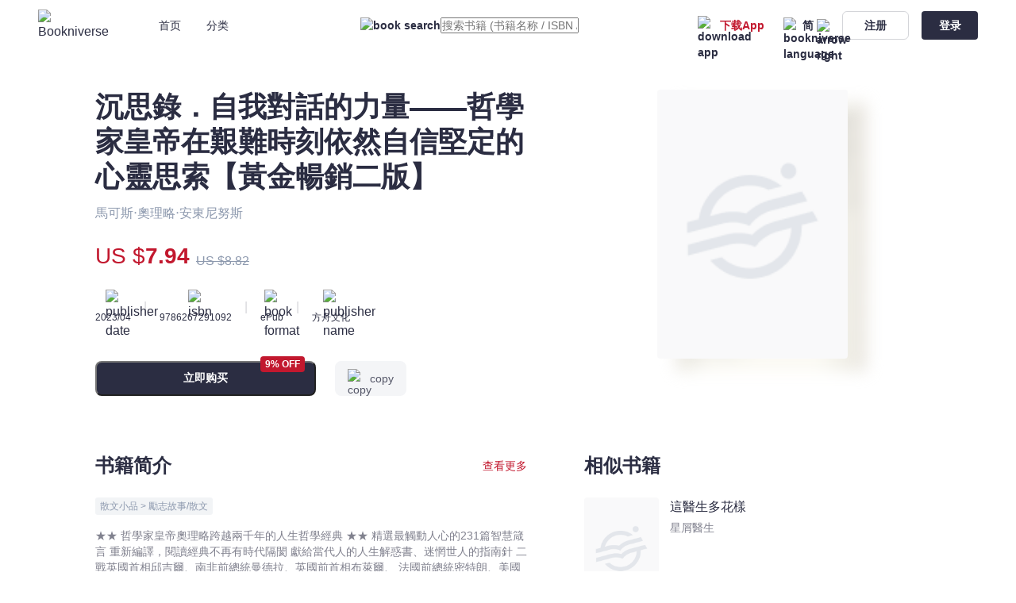

--- FILE ---
content_type: text/html;charset=utf-8
request_url: https://bookniverse.club/zh-cn/book/4945-%E6%B2%89%E6%80%9D%E9%8C%84-%E8%87%AA%E6%88%91%E5%B0%8D%E8%A9%B1%E7%9A%84%E5%8A%9B%E9%87%8F-%E5%93%B2%E5%AD%B8%E5%AE%B6%E7%9A%87%E5%B8%9D%E5%9C%A8%E8%89%B1%E9%9B%A3%E6%99%82%E5%88%BB%E4%BE%9D%E7%84%B6%E8%87%AA%E4%BF%A1%E5%A0%85%E5%AE%9A%E7%9A%84%E5%BF%83%E9%9D%88%E6%80%9D%E7%B4%A2-%E9%BB%83%E9%87%91%E6%9A%A2%E9%8A%B7%E4%BA%8C%E7%89%88
body_size: 47872
content:
<!DOCTYPE html>
<html  lang="zh-Hans">
<head><meta charset="utf-8">
<meta name="viewport" content="width=device-width, initial-scale=1.0, minimum-scale=1.0, maximum-scale=1.0, user-scalable=no">
<title>沉思錄．自我對話的力量——哲學家皇帝在艱難時刻依然自信堅定的心靈思索【黃金暢銷二版】 - 馬可斯‧奧理略‧安東尼努斯 - 文宇宙｜Bookniverse</title>
<link rel="preconnect" href="https://api.bookniverse.club">
<link rel="preconnect" href="https://images.bookniverse.club">
<link rel="preconnect" href="https://www.googletagmanager.com">
<link rel="preconnect" href="https://www.google.com">
<meta name="msapplication-TileColor" content="#2d89ef">
<meta name="theme-color" content="#ffffff">
<meta name="google-site-verification" content="xyT6YOVLp_nRB7mcp7TD07dq6kMFHto4jcfGslBAYjo">
<link rel="icon" type="image/x-icon" href="/favicon.ico">
<link rel="icon" type="image/png" sizes="16x16" href="/favicon-16x16.png">
<link rel="icon" type="image/png" sizes="32x32" href="/favicon-32x32.png">
<link rel="icon" type="image/png" sizes="96x96" href="/favicon-96x96.png">
<link rel="icon" type="image/png" sizes="144x144" href="/favicon-144x144.png">
<link rel="apple-touch-icon" sizes="180x180" href="/apple-touch-icon.png">
<link rel="manifest" href="/site.webmanifest">
<link rel="mask-icon" href="/safari-pinned-tab.svg" color="#EF6689">
<link rel="dns-prefetch" href="https://api.bookniverse.club">
<link rel="dns-prefetch" href="https://images.bookniverse.club">
<link rel="dns-prefetch" href="https://www.googletagmanager.com">
<link rel="dns-prefetch" href="https://www.google.com">
<script src="https://www.googletagmanager.com/gtag/js?id=AW-11262963004" async type="557198383d8030761b3e0d52-text/javascript"></script>
<script type="557198383d8030761b3e0d52-text/javascript">
            window.dataLayer = window.dataLayer || [];
            function gtag(){dataLayer.push(arguments);}
            gtag('js', new Date());
            
            gtag('config', 'AW-11262963004');
          </script>
<script type="557198383d8030761b3e0d52-text/javascript">
          window.addEventListener('DOMContentLoaded', function (event) {
            if(window.location.href.includes("success"))
            {
            var tid = document.querySelector('[class="mt-8 text-13 leading-18 font-bold"]').innerText;
            var value = document.querySelector('[class="text-15 leading-18 text-#C2182E font-extrabold"]').innerText.replaceAll(/[^0-9.]/g,'');
            gtag('event', 'conversion', {
            'send_to': 'AW-11262963004/yiwyCN2GnvsYELzazPop',
            'transaction_id': tid,
            'value': value,
            'currency': 'HKD'
            });
            };
            });
          </script>
<meta name="robots" content="all">
<link rel="canonical" href="https://bookniverse.club/zh-cn/book/4945-%E6%B2%89%E6%80%9D%E9%8C%84-%E8%87%AA%E6%88%91%E5%B0%8D%E8%A9%B1%E7%9A%84%E5%8A%9B%E9%87%8F-%E5%93%B2%E5%AD%B8%E5%AE%B6%E7%9A%87%E5%B8%9D%E5%9C%A8%E8%89%B1%E9%9B%A3%E6%99%82%E5%88%BB%E4%BE%9D%E7%84%B6%E8%87%AA%E4%BF%A1%E5%A0%85%E5%AE%9A%E7%9A%84%E5%BF%83%E9%9D%88%E6%80%9D%E7%B4%A2-%E9%BB%83%E9%87%91%E6%9A%A2%E9%8A%B7%E4%BA%8C%E7%89%88">
<link rel="alternate" hreflang="en-US" href="https://bookniverse.club/en-us/book/4945-%E6%B2%89%E6%80%9D%E9%8C%84-%E8%87%AA%E6%88%91%E5%B0%8D%E8%A9%B1%E7%9A%84%E5%8A%9B%E9%87%8F-%E5%93%B2%E5%AD%B8%E5%AE%B6%E7%9A%87%E5%B8%9D%E5%9C%A8%E8%89%B1%E9%9B%A3%E6%99%82%E5%88%BB%E4%BE%9D%E7%84%B6%E8%87%AA%E4%BF%A1%E5%A0%85%E5%AE%9A%E7%9A%84%E5%BF%83%E9%9D%88%E6%80%9D%E7%B4%A2-%E9%BB%83%E9%87%91%E6%9A%A2%E9%8A%B7%E4%BA%8C%E7%89%88">
<link rel="alternate" hreflang="zh-CN" href="https://bookniverse.club/zh-cn/book/4945-%E6%B2%89%E6%80%9D%E9%8C%84-%E8%87%AA%E6%88%91%E5%B0%8D%E8%A9%B1%E7%9A%84%E5%8A%9B%E9%87%8F-%E5%93%B2%E5%AD%B8%E5%AE%B6%E7%9A%87%E5%B8%9D%E5%9C%A8%E8%89%B1%E9%9B%A3%E6%99%82%E5%88%BB%E4%BE%9D%E7%84%B6%E8%87%AA%E4%BF%A1%E5%A0%85%E5%AE%9A%E7%9A%84%E5%BF%83%E9%9D%88%E6%80%9D%E7%B4%A2-%E9%BB%83%E9%87%91%E6%9A%A2%E9%8A%B7%E4%BA%8C%E7%89%88">
<link rel="alternate" hreflang="zh-HK" href="https://bookniverse.club/zh-hk/book/4945-%E6%B2%89%E6%80%9D%E9%8C%84-%E8%87%AA%E6%88%91%E5%B0%8D%E8%A9%B1%E7%9A%84%E5%8A%9B%E9%87%8F-%E5%93%B2%E5%AD%B8%E5%AE%B6%E7%9A%87%E5%B8%9D%E5%9C%A8%E8%89%B1%E9%9B%A3%E6%99%82%E5%88%BB%E4%BE%9D%E7%84%B6%E8%87%AA%E4%BF%A1%E5%A0%85%E5%AE%9A%E7%9A%84%E5%BF%83%E9%9D%88%E6%80%9D%E7%B4%A2-%E9%BB%83%E9%87%91%E6%9A%A2%E9%8A%B7%E4%BA%8C%E7%89%88">
<link rel="alternate" hreflang="x-default" href="https://bookniverse.club/book/4945-%E6%B2%89%E6%80%9D%E9%8C%84-%E8%87%AA%E6%88%91%E5%B0%8D%E8%A9%B1%E7%9A%84%E5%8A%9B%E9%87%8F-%E5%93%B2%E5%AD%B8%E5%AE%B6%E7%9A%87%E5%B8%9D%E5%9C%A8%E8%89%B1%E9%9B%A3%E6%99%82%E5%88%BB%E4%BE%9D%E7%84%B6%E8%87%AA%E4%BF%A1%E5%A0%85%E5%AE%9A%E7%9A%84%E5%BF%83%E9%9D%88%E6%80%9D%E7%B4%A2-%E9%BB%83%E9%87%91%E6%9A%A2%E9%8A%B7%E4%BA%8C%E7%89%88">
<meta name="keywords" content="沉思錄．自我對話的力量——哲學家皇帝在艱難時刻依然自信堅定的心靈思索【黃金暢銷二版】,馬可斯‧奧理略‧安東尼努斯,方舟文化,文宇宙,Bookniverse,電子書,ebook">
<meta name="description" content="★★ 哲學家皇帝奧理略跨越兩千年的人生哲學經典 ★★

精選最觸動人心的231篇智慧箴言
重新編譯，閱讀經典不再有時代隔閡
獻給當代人的人生解惑書、迷惘世人的指南針

二戰英國首相邱吉爾、南非前總統曼德拉、英國前首相布萊爾、
法國前總統密特朗、美國前總統柯林頓、J. K. 羅琳……

　　為何這麼多名人都愛讀《沉思錄》？

　　被帝王之位耽誤的哲學家──奧理略
　　馬可‧奧理略是第16任羅馬皇帝，也是羅馬帝國「五賢帝」中最後一位君主。他也是著名的斯多噶派哲學家，其統治時期被認為是羅馬帝國黃金時代的標誌。一直想當個哲學家的奧理略，是個十足的和平愛好者，無奈50歲之後的十年之間幾乎都在征戰沙場。

　　這位賢帝明君白天生活在政務國家之中，晚上則沉浸於哲學思考。沉思錄即為奧理略在繁忙政務中，仍抽空於就寢前冥想，將所想之事記錄下來，藉由書寫讓自己通透思考、親近哲學之書。

　　現代人也深受共鳴的──沉思錄
　　《沉思錄》跨越兩千多年的歷史，卻分毫不減這本書在世人眼中的地位。其思考不僅深深打動人心，且集眾家於一言，比如與強調無常、緣起的佛教思想相通，認為「萬事萬物瞬息萬變」、「萬事萬物皆有關聯」，也與禪宗倡導的「正念」以及道教的老莊思想相通，甚至與現今的宇宙觀也有關聯，因此直至今日仍深具影響力，成為許多人每天隨手翻閱的案頭書。

　　如鏡一般、真實映照內在的療癒之書
　　《沉思錄》是奧理略在繁忙政務中，於就寢前藉由冥想，回顧一天所作所為，在心裡自問自答的紀錄。其思考與強調無常、緣起的佛教思想相通，也與禪宗倡導的「正念」以及道教的老莊思想相通，直至今日仍深具影響力。

　　傳世真理不斷洗鍊，越辯越明
　　批評是無意義的事
　　許多人根本連你的名字都不知道，許多人早已忘掉你的名字，又有許多人不久前才口口聲聲地讚美你，不久又反過來批評你。死後留名，可說是毫無意義，批評與其他種種亦然。

　　喜迎命運
　　接受命運的一切安排，懂得欣賞自然發生的美。不用批評，也無須抱怨，試著用俯瞰的角度來觀察世事，順應本性而活吧！

　　保持強大的精神力
　　別人的惡行惡語無法影響我，人生的幸福，取決於自己。善與惡也不在於別人的感受，而在於自己的起心動念。不受他人左右的心，就是最堅實的堡壘。">
<meta property="og:title" content="沉思錄．自我對話的力量——哲學家皇帝在艱難時刻依然自信堅定的心靈思索【黃金暢銷二版】 - 馬可斯‧奧理略‧安東尼努斯 - 文宇宙｜Bookniverse">
<meta property="og:description" content="★★ 哲學家皇帝奧理略跨越兩千年的人生哲學經典 ★★

精選最觸動人心的231篇智慧箴言
重新編譯，閱讀經典不再有時代隔閡
獻給當代人的人生解惑書、迷惘世人的指南針

二戰英國首相邱吉爾、南非前總統曼德拉、英國前首相布萊爾、
法國前總統密特朗、美國前總統柯林頓、J. K. 羅琳……

　　為何這麼多名人都愛讀《沉思錄》？

　　被帝王之位耽誤的哲學家──奧理略
　　馬可‧奧理略是第16任羅馬皇帝，也是羅馬帝國「五賢帝」中最後一位君主。他也是著名的斯多噶派哲學家，其統治時期被認為是羅馬帝國黃金時代的標誌。一直想當個哲學家的奧理略，是個十足的和平愛好者，無奈50歲之後的十年之間幾乎都在征戰沙場。

　　這位賢帝明君白天生活在政務國家之中，晚上則沉浸於哲學思考。沉思錄即為奧理略在繁忙政務中，仍抽空於就寢前冥想，將所想之事記錄下來，藉由書寫讓自己通透思考、親近哲學之書。

　　現代人也深受共鳴的──沉思錄
　　《沉思錄》跨越兩千多年的歷史，卻分毫不減這本書在世人眼中的地位。其思考不僅深深打動人心，且集眾家於一言，比如與強調無常、緣起的佛教思想相通，認為「萬事萬物瞬息萬變」、「萬事萬物皆有關聯」，也與禪宗倡導的「正念」以及道教的老莊思想相通，甚至與現今的宇宙觀也有關聯，因此直至今日仍深具影響力，成為許多人每天隨手翻閱的案頭書。

　　如鏡一般、真實映照內在的療癒之書
　　《沉思錄》是奧理略在繁忙政務中，於就寢前藉由冥想，回顧一天所作所為，在心裡自問自答的紀錄。其思考與強調無常、緣起的佛教思想相通，也與禪宗倡導的「正念」以及道教的老莊思想相通，直至今日仍深具影響力。

　　傳世真理不斷洗鍊，越辯越明
　　批評是無意義的事
　　許多人根本連你的名字都不知道，許多人早已忘掉你的名字，又有許多人不久前才口口聲聲地讚美你，不久又反過來批評你。死後留名，可說是毫無意義，批評與其他種種亦然。

　　喜迎命運
　　接受命運的一切安排，懂得欣賞自然發生的美。不用批評，也無須抱怨，試著用俯瞰的角度來觀察世事，順應本性而活吧！

　　保持強大的精神力
　　別人的惡行惡語無法影響我，人生的幸福，取決於自己。善與惡也不在於別人的感受，而在於自己的起心動念。不受他人左右的心，就是最堅實的堡壘。">
<meta property="og:image" content="https://images.bookniverse.club/cdn-cgi/image/quality=50/public/undefined/746bf97d-91bc-4812-b1f4-375c9936b115.jpg">
<link rel="stylesheet" href="/_nuxt/Footer.5dd2bc81.css">
<link rel="stylesheet" href="/_nuxt/base.c9117091.css">
<link rel="stylesheet" href="/_nuxt/input.b993a50f.css">
<link rel="stylesheet" href="/_nuxt/index.f7551988.css">
<link rel="stylesheet" href="/_nuxt/button.8d96ac16.css">
<link rel="stylesheet" href="/_nuxt/DownloadDialog.0d5895bf.css">
<link rel="stylesheet" href="/_nuxt/loading.4cea7a61.css">
<link rel="stylesheet" href="/_nuxt/overlay.6ffdb983.css">
<link rel="stylesheet" href="/_nuxt/QrCodeForRead.fe58ba2a.css">
<link rel="stylesheet" href="/_nuxt/BookHorizontal.609fc4f1.css">
<link rel="stylesheet" href="/_nuxt/lodash.b7043620.css">
<link rel="stylesheet" href="/_nuxt/Book.cde21452.css">
<style>*[data-v-92b9bc14],[data-v-92b9bc14]:after,[data-v-92b9bc14]:before{--tw-border-spacing-x:0;--tw-border-spacing-y:0;--tw-translate-x:0;--tw-translate-y:0;--tw-rotate:0;--tw-skew-x:0;--tw-skew-y:0;--tw-scale-x:1;--tw-scale-y:1;--tw-pan-x: ;--tw-pan-y: ;--tw-pinch-zoom: ;--tw-scroll-snap-strictness:proximity;--tw-gradient-from-position: ;--tw-gradient-via-position: ;--tw-gradient-to-position: ;--tw-ordinal: ;--tw-slashed-zero: ;--tw-numeric-figure: ;--tw-numeric-spacing: ;--tw-numeric-fraction: ;--tw-ring-inset: ;--tw-ring-offset-width:0px;--tw-ring-offset-color:#fff;--tw-ring-color:rgba(59,130,246,.5);--tw-ring-offset-shadow:0 0 #0000;--tw-ring-shadow:0 0 #0000;--tw-shadow:0 0 #0000;--tw-shadow-colored:0 0 #0000;--tw-blur: ;--tw-brightness: ;--tw-contrast: ;--tw-grayscale: ;--tw-hue-rotate: ;--tw-invert: ;--tw-saturate: ;--tw-sepia: ;--tw-drop-shadow: ;--tw-backdrop-blur: ;--tw-backdrop-brightness: ;--tw-backdrop-contrast: ;--tw-backdrop-grayscale: ;--tw-backdrop-hue-rotate: ;--tw-backdrop-invert: ;--tw-backdrop-opacity: ;--tw-backdrop-saturate: ;--tw-backdrop-sepia: }[data-v-92b9bc14]::backdrop{--tw-border-spacing-x:0;--tw-border-spacing-y:0;--tw-translate-x:0;--tw-translate-y:0;--tw-rotate:0;--tw-skew-x:0;--tw-skew-y:0;--tw-scale-x:1;--tw-scale-y:1;--tw-pan-x: ;--tw-pan-y: ;--tw-pinch-zoom: ;--tw-scroll-snap-strictness:proximity;--tw-gradient-from-position: ;--tw-gradient-via-position: ;--tw-gradient-to-position: ;--tw-ordinal: ;--tw-slashed-zero: ;--tw-numeric-figure: ;--tw-numeric-spacing: ;--tw-numeric-fraction: ;--tw-ring-inset: ;--tw-ring-offset-width:0px;--tw-ring-offset-color:#fff;--tw-ring-color:rgba(59,130,246,.5);--tw-ring-offset-shadow:0 0 #0000;--tw-ring-shadow:0 0 #0000;--tw-shadow:0 0 #0000;--tw-shadow-colored:0 0 #0000;--tw-blur: ;--tw-brightness: ;--tw-contrast: ;--tw-grayscale: ;--tw-hue-rotate: ;--tw-invert: ;--tw-saturate: ;--tw-sepia: ;--tw-drop-shadow: ;--tw-backdrop-blur: ;--tw-backdrop-brightness: ;--tw-backdrop-contrast: ;--tw-backdrop-grayscale: ;--tw-backdrop-hue-rotate: ;--tw-backdrop-invert: ;--tw-backdrop-opacity: ;--tw-backdrop-saturate: ;--tw-backdrop-sepia: }.padding-x[data-v-92b9bc14]{padding-left:0;padding-right:0}@media (max-width:1535px){.padding-x[data-v-92b9bc14]{padding-left:0;padding-right:0}}@media (max-width:1296px){.padding-x[data-v-92b9bc14]{padding-left:7.5rem;padding-right:7.5rem}}@media (max-width:1024px){.padding-x[data-v-92b9bc14]{padding-left:5rem;padding-right:5rem}}@media (max-width:899px){.padding-x[data-v-92b9bc14]{padding-left:4.75rem;padding-right:4.75rem}}@media (max-width:767px){.padding-x[data-v-92b9bc14]{padding-left:3.5rem;padding-right:3.5rem}}@media (max-width:639px){.padding-x[data-v-92b9bc14]{padding-left:1rem;padding-right:1rem}}.visible[data-v-92b9bc14]{visibility:visible}.fixed[data-v-92b9bc14]{position:fixed}.absolute[data-v-92b9bc14]{position:absolute}.relative[data-v-92b9bc14]{position:relative}.-left-12[data-v-92b9bc14]{left:-.75rem}.-left-24[data-v-92b9bc14]{left:-1.5rem}.-top-12[data-v-92b9bc14]{top:-.75rem}.-top-56[data-v-92b9bc14]{top:-3.5rem}.-top-8[data-v-92b9bc14]{top:-.5rem}.bottom-0[data-v-92b9bc14]{bottom:0}.bottom-64[data-v-92b9bc14]{bottom:4rem}.left-0[data-v-92b9bc14]{left:0}.left-1[data-v-92b9bc14]{left:.0625rem}.left-192[data-v-92b9bc14]{left:12rem}.left-200[data-v-92b9bc14]{left:12.5rem}.left-24[data-v-92b9bc14]{left:1.5rem}.left-265[data-v-92b9bc14]{left:16.5625rem}.right-0[data-v-92b9bc14]{right:0}.right-12[data-v-92b9bc14]{right:.75rem}.right-16[data-v-92b9bc14]{right:1rem}.right-24[data-v-92b9bc14]{right:1.5rem}.top-0[data-v-92b9bc14]{top:0}.top-1[data-v-92b9bc14]{top:.0625rem}.top-16[data-v-92b9bc14]{top:1rem}.top-20[data-v-92b9bc14]{top:1.25rem}.top-24[data-v-92b9bc14]{top:1.5rem}.top-40[data-v-92b9bc14]{top:2.5rem}.top-42[data-v-92b9bc14]{top:2.625rem}.top-55[data-v-92b9bc14]{top:3.4375rem}.\!z-20[data-v-92b9bc14]{z-index:20!important}.-z-10[data-v-92b9bc14]{z-index:-10}.z-10[data-v-92b9bc14]{z-index:10}.z-20[data-v-92b9bc14]{z-index:20}.z-30[data-v-92b9bc14]{z-index:30}.col-span-2[data-v-92b9bc14]{grid-column:span 2/span 2}.m-24[data-v-92b9bc14]{margin:1.5rem}.m-auto[data-v-92b9bc14]{margin:auto}.mx-12[data-v-92b9bc14]{margin-left:.75rem;margin-right:.75rem}.mx-16[data-v-92b9bc14]{margin-left:1rem;margin-right:1rem}.my-24[data-v-92b9bc14]{margin-bottom:1.5rem;margin-top:1.5rem}.\!mb-0[data-v-92b9bc14]{margin-bottom:0!important}.\!mt-48[data-v-92b9bc14]{margin-top:3rem!important}.-mt-40[data-v-92b9bc14]{margin-top:-2.5rem}.-mt-60[data-v-92b9bc14]{margin-top:-3.75rem}.mb-14[data-v-92b9bc14]{margin-bottom:.875rem}.mb-16[data-v-92b9bc14]{margin-bottom:1rem}.mb-20[data-v-92b9bc14]{margin-bottom:1.25rem}.mb-24[data-v-92b9bc14]{margin-bottom:1.5rem}.mb-8[data-v-92b9bc14]{margin-bottom:.5rem}.mb-80[data-v-92b9bc14]{margin-bottom:5rem}.ml-12[data-v-92b9bc14]{margin-left:.75rem}.ml-14[data-v-92b9bc14]{margin-left:.875rem}.ml-16[data-v-92b9bc14]{margin-left:1rem}.ml-2[data-v-92b9bc14]{margin-left:.125rem}.ml-20[data-v-92b9bc14]{margin-left:1.25rem}.ml-24[data-v-92b9bc14]{margin-left:1.5rem}.ml-32[data-v-92b9bc14]{margin-left:2rem}.ml-4[data-v-92b9bc14]{margin-left:.25rem}.ml-40[data-v-92b9bc14]{margin-left:2.5rem}.ml-48[data-v-92b9bc14]{margin-left:3rem}.ml-64[data-v-92b9bc14]{margin-left:4rem}.ml-8[data-v-92b9bc14]{margin-left:.5rem}.mr-0[data-v-92b9bc14]{margin-right:0}.mr-1[data-v-92b9bc14]{margin-right:.0625rem}.mr-12[data-v-92b9bc14]{margin-right:.75rem}.mr-14[data-v-92b9bc14]{margin-right:.875rem}.mr-16[data-v-92b9bc14]{margin-right:1rem}.mr-2[data-v-92b9bc14]{margin-right:.125rem}.mr-24[data-v-92b9bc14]{margin-right:1.5rem}.mr-3[data-v-92b9bc14]{margin-right:.1875rem}.mr-4[data-v-92b9bc14]{margin-right:.25rem}.mr-48[data-v-92b9bc14]{margin-right:3rem}.mr-72[data-v-92b9bc14]{margin-right:4.5rem}.mr-8[data-v-92b9bc14]{margin-right:.5rem}.mt-0[data-v-92b9bc14]{margin-top:0}.mt-10[data-v-92b9bc14]{margin-top:.625rem}.mt-112[data-v-92b9bc14]{margin-top:7rem}.mt-12[data-v-92b9bc14]{margin-top:.75rem}.mt-144[data-v-92b9bc14]{margin-top:9rem}.mt-16[data-v-92b9bc14]{margin-top:1rem}.mt-17[data-v-92b9bc14]{margin-top:1.0625rem}.mt-18[data-v-92b9bc14]{margin-top:1.125rem}.mt-190[data-v-92b9bc14]{margin-top:11.875rem}.mt-2[data-v-92b9bc14]{margin-top:.125rem}.mt-20[data-v-92b9bc14]{margin-top:1.25rem}.mt-22[data-v-92b9bc14]{margin-top:1.375rem}.mt-24[data-v-92b9bc14]{margin-top:1.5rem}.mt-26[data-v-92b9bc14]{margin-top:1.625rem}.mt-28[data-v-92b9bc14]{margin-top:1.75rem}.mt-3[data-v-92b9bc14]{margin-top:.1875rem}.mt-30[data-v-92b9bc14]{margin-top:1.875rem}.mt-32[data-v-92b9bc14]{margin-top:2rem}.mt-36[data-v-92b9bc14]{margin-top:2.25rem}.mt-4[data-v-92b9bc14]{margin-top:.25rem}.mt-40[data-v-92b9bc14]{margin-top:2.5rem}.mt-48[data-v-92b9bc14]{margin-top:3rem}.mt-56[data-v-92b9bc14]{margin-top:3.5rem}.mt-6[data-v-92b9bc14]{margin-top:.375rem}.mt-64[data-v-92b9bc14]{margin-top:4rem}.mt-8[data-v-92b9bc14]{margin-top:.5rem}.mt-84[data-v-92b9bc14]{margin-top:5.25rem}.mt-92[data-v-92b9bc14]{margin-top:5.75rem}.mt-96[data-v-92b9bc14]{margin-top:6rem}.block[data-v-92b9bc14]{display:block}.flex[data-v-92b9bc14]{display:flex}.grid[data-v-92b9bc14]{display:grid}.contents[data-v-92b9bc14]{display:contents}.hidden[data-v-92b9bc14]{display:none}.h-1[data-v-92b9bc14]{height:.0625rem}.h-10[data-v-92b9bc14]{height:.625rem}.h-120[data-v-92b9bc14]{height:7.5rem}.h-132[data-v-92b9bc14]{height:8.25rem}.h-14[data-v-92b9bc14]{height:.875rem}.h-152[data-v-92b9bc14]{height:9.5rem}.h-16[data-v-92b9bc14]{height:1rem}.h-160[data-v-92b9bc14]{height:10rem}.h-164[data-v-92b9bc14]{height:10.25rem}.h-18[data-v-92b9bc14]{height:1.125rem}.h-192[data-v-92b9bc14]{height:12rem}.h-2[data-v-92b9bc14]{height:.125rem}.h-20[data-v-92b9bc14]{height:1.25rem}.h-21[data-v-92b9bc14]{height:1.3125rem}.h-24[data-v-92b9bc14]{height:1.5rem}.h-272[data-v-92b9bc14]{height:17rem}.h-28[data-v-92b9bc14]{height:1.75rem}.h-30[data-v-92b9bc14]{height:1.875rem}.h-32[data-v-92b9bc14]{height:2rem}.h-34[data-v-92b9bc14]{height:2.125rem}.h-36[data-v-92b9bc14]{height:2.25rem}.h-362[data-v-92b9bc14]{height:22.625rem}.h-38[data-v-92b9bc14]{height:2.375rem}.h-40[data-v-92b9bc14]{height:2.5rem}.h-432[data-v-92b9bc14]{height:27rem}.h-44[data-v-92b9bc14]{height:2.75rem}.h-48[data-v-92b9bc14]{height:3rem}.h-5[data-v-92b9bc14]{height:.3125rem}.h-50[data-v-92b9bc14]{height:3.125rem}.h-54[data-v-92b9bc14]{height:3.375rem}.h-55[data-v-92b9bc14]{height:3.4375rem}.h-60[data-v-92b9bc14]{height:3.75rem}.h-64[data-v-92b9bc14]{height:4rem}.h-90[data-v-92b9bc14]{height:5.625rem}.h-96[data-v-92b9bc14]{height:6rem}.h-auto[data-v-92b9bc14]{height:auto}.h-fit[data-v-92b9bc14]{height:-moz-fit-content;height:fit-content}.h-full[data-v-92b9bc14]{height:100%}.h-screen[data-v-92b9bc14]{height:100vh}.max-h-400[data-v-92b9bc14]{max-height:25rem}.max-h-430[data-v-92b9bc14]{max-height:26.875rem}.min-h-screen[data-v-92b9bc14]{min-height:100vh}.\!w-353[data-v-92b9bc14]{width:22.0625rem!important}.\!w-full[data-v-92b9bc14]{width:100%!important}.w-10[data-v-92b9bc14]{width:.625rem}.w-100[data-v-92b9bc14]{width:6.25rem}.w-102[data-v-92b9bc14]{width:6.375rem}.w-104[data-v-92b9bc14]{width:6.5rem}.w-108[data-v-92b9bc14]{width:6.75rem}.w-117[data-v-92b9bc14]{width:7.3125rem}.w-120[data-v-92b9bc14]{width:7.5rem}.w-132[data-v-92b9bc14]{width:8.25rem}.w-14[data-v-92b9bc14]{width:.875rem}.w-142[data-v-92b9bc14]{width:8.875rem}.w-152[data-v-92b9bc14]{width:9.5rem}.w-16[data-v-92b9bc14]{width:1rem}.w-160[data-v-92b9bc14]{width:10rem}.w-166[data-v-92b9bc14]{width:10.375rem}.w-172[data-v-92b9bc14]{width:10.75rem}.w-18[data-v-92b9bc14]{width:1.125rem}.w-180[data-v-92b9bc14]{width:11.25rem}.w-188[data-v-92b9bc14]{width:11.75rem}.w-192[data-v-92b9bc14]{width:12rem}.w-196[data-v-92b9bc14]{width:12.25rem}.w-2[data-v-92b9bc14]{width:.125rem}.w-20[data-v-92b9bc14]{width:1.25rem}.w-206[data-v-92b9bc14]{width:12.875rem}.w-21[data-v-92b9bc14]{width:1.3125rem}.w-238[data-v-92b9bc14]{width:14.875rem}.w-24[data-v-92b9bc14]{width:1.5rem}.w-240[data-v-92b9bc14]{width:15rem}.w-250[data-v-92b9bc14]{width:15.625rem}.w-269[data-v-92b9bc14]{width:16.8125rem}.w-273[data-v-92b9bc14]{width:17.0625rem}.w-278[data-v-92b9bc14]{width:17.375rem}.w-28[data-v-92b9bc14]{width:1.75rem}.w-280[data-v-92b9bc14]{width:17.5rem}.w-288[data-v-92b9bc14]{width:18rem}.w-296[data-v-92b9bc14]{width:18.5rem}.w-3\/5[data-v-92b9bc14]{width:60%}.w-30[data-v-92b9bc14]{width:1.875rem}.w-311[data-v-92b9bc14]{width:19.4375rem}.w-317[data-v-92b9bc14]{width:19.8125rem}.w-32[data-v-92b9bc14]{width:2rem}.w-34[data-v-92b9bc14]{width:2.125rem}.w-343[data-v-92b9bc14]{width:21.4375rem}.w-352[data-v-92b9bc14]{width:22rem}.w-36[data-v-92b9bc14]{width:2.25rem}.w-362[data-v-92b9bc14]{width:22.625rem}.w-372[data-v-92b9bc14]{width:23.25rem}.w-374[data-v-92b9bc14]{width:23.375rem}.w-404[data-v-92b9bc14]{width:25.25rem}.w-464[data-v-92b9bc14]{width:29rem}.w-47[data-v-92b9bc14]{width:2.9375rem}.w-50[data-v-92b9bc14]{width:3.125rem}.w-54[data-v-92b9bc14]{width:3.375rem}.w-60[data-v-92b9bc14]{width:3.75rem}.w-64[data-v-92b9bc14]{width:4rem}.w-68[data-v-92b9bc14]{width:4.25rem}.w-7[data-v-92b9bc14]{width:.4375rem}.w-71[data-v-92b9bc14]{width:4.4375rem}.w-8\/12[data-v-92b9bc14]{width:66.666667%}.w-83[data-v-92b9bc14]{width:5.1875rem}.w-84[data-v-92b9bc14]{width:5.25rem}.w-88[data-v-92b9bc14]{width:5.5rem}.w-92[data-v-92b9bc14]{width:5.75rem}.w-96[data-v-92b9bc14]{width:6rem}.w-auto[data-v-92b9bc14]{width:auto}.w-fit[data-v-92b9bc14]{width:-moz-fit-content;width:fit-content}.w-full[data-v-92b9bc14]{width:100%}.w-screen[data-v-92b9bc14]{width:100vw}.flex-1[data-v-92b9bc14]{flex:1 1 0%}.flex-shrink-0[data-v-92b9bc14]{flex-shrink:0}.rotate-180[data-v-92b9bc14]{--tw-rotate:180deg}.rotate-180[data-v-92b9bc14],.transform[data-v-92b9bc14]{transform:translate(var(--tw-translate-x),var(--tw-translate-y)) rotate(var(--tw-rotate)) skewX(var(--tw-skew-x)) skewY(var(--tw-skew-y)) scaleX(var(--tw-scale-x)) scaleY(var(--tw-scale-y))}.cursor-not-allowed[data-v-92b9bc14]{cursor:not-allowed}.cursor-pointer[data-v-92b9bc14]{cursor:pointer}.select-none[data-v-92b9bc14]{-webkit-user-select:none;-moz-user-select:none;user-select:none}.resize[data-v-92b9bc14]{resize:both}.grid-flow-col[data-v-92b9bc14]{grid-auto-flow:column}.grid-cols-2[data-v-92b9bc14]{grid-template-columns:repeat(2,minmax(0,1fr))}.grid-cols-3[data-v-92b9bc14]{grid-template-columns:repeat(3,minmax(0,1fr))}.grid-cols-4[data-v-92b9bc14]{grid-template-columns:repeat(4,minmax(0,1fr))}.grid-cols-5[data-v-92b9bc14]{grid-template-columns:repeat(5,minmax(0,1fr))}.grid-cols-6[data-v-92b9bc14]{grid-template-columns:repeat(6,minmax(0,1fr))}.grid-rows-3[data-v-92b9bc14]{grid-template-rows:repeat(3,minmax(0,1fr))}.flex-row-reverse[data-v-92b9bc14]{flex-direction:row-reverse}.flex-col[data-v-92b9bc14]{flex-direction:column}.flex-wrap[data-v-92b9bc14]{flex-wrap:wrap}.flex-nowrap[data-v-92b9bc14]{flex-wrap:nowrap}.items-start[data-v-92b9bc14]{align-items:flex-start}.items-end[data-v-92b9bc14]{align-items:flex-end}.items-center[data-v-92b9bc14]{align-items:center}.justify-end[data-v-92b9bc14]{justify-content:flex-end}.justify-center[data-v-92b9bc14]{justify-content:center}.justify-between[data-v-92b9bc14]{justify-content:space-between}.gap-12[data-v-92b9bc14]{gap:.75rem}.gap-16[data-v-92b9bc14]{gap:1rem}.gap-24[data-v-92b9bc14]{gap:1.5rem}.gap-28[data-v-92b9bc14]{gap:1.75rem}.gap-36[data-v-92b9bc14]{gap:2.25rem}.gap-48[data-v-92b9bc14]{gap:3rem}.gap-54[data-v-92b9bc14]{gap:3.375rem}.overflow-hidden[data-v-92b9bc14]{overflow:hidden}.overflow-scroll[data-v-92b9bc14]{overflow:scroll}.overflow-x-scroll[data-v-92b9bc14]{overflow-x:scroll}.overflow-y-scroll[data-v-92b9bc14]{overflow-y:scroll}.whitespace-nowrap[data-v-92b9bc14]{white-space:nowrap}.break-all[data-v-92b9bc14]{word-break:break-all}.break-keep[data-v-92b9bc14]{word-break:keep-all}.rounded-10[data-v-92b9bc14]{border-radius:.625rem}.rounded-12[data-v-92b9bc14]{border-radius:.75rem}.rounded-16[data-v-92b9bc14]{border-radius:1rem}.rounded-2[data-v-92b9bc14]{border-radius:.125rem}.rounded-21[data-v-92b9bc14]{border-radius:1.3125rem}.rounded-24[data-v-92b9bc14]{border-radius:1.5rem}.rounded-28[data-v-92b9bc14]{border-radius:1.75rem}.rounded-3[data-v-92b9bc14]{border-radius:.1875rem}.rounded-32[data-v-92b9bc14]{border-radius:2rem}.rounded-36[data-v-92b9bc14]{border-radius:2.25rem}.rounded-4[data-v-92b9bc14]{border-radius:.25rem}.rounded-44[data-v-92b9bc14]{border-radius:2.75rem}.rounded-48[data-v-92b9bc14]{border-radius:3rem}.rounded-56[data-v-92b9bc14]{border-radius:3.5rem}.rounded-6[data-v-92b9bc14]{border-radius:.375rem}.rounded-8[data-v-92b9bc14]{border-radius:.5rem}.rounded-80[data-v-92b9bc14]{border-radius:5rem}.rounded-t-16[data-v-92b9bc14]{border-top-left-radius:1rem;border-top-right-radius:1rem}.rounded-t-8[data-v-92b9bc14]{border-top-left-radius:.5rem;border-top-right-radius:.5rem}.rounded-bl-4[data-v-92b9bc14]{border-bottom-left-radius:.25rem}.rounded-tr-4[data-v-92b9bc14]{border-top-right-radius:.25rem}.border[data-v-92b9bc14]{border-width:1px}.border-0[data-v-92b9bc14]{border-width:0}.border-2[data-v-92b9bc14]{border-width:2px}.border-t[data-v-92b9bc14]{border-top-width:1px}.border-solid[data-v-92b9bc14]{border-style:solid}.border-none[data-v-92b9bc14]{border-style:none}.border-\#2B2D42[data-v-92b9bc14]{--tw-border-opacity:1;border-color:rgb(43 45 66/var(--tw-border-opacity))}.border-\#2B2D42\/10[data-v-92b9bc14]{border-color:rgba(43,45,66,.1)}.border-\#2B2D42\/20[data-v-92b9bc14]{border-color:rgba(43,45,66,.2)}.border-\#2B2D42\/40[data-v-92b9bc14]{border-color:rgba(43,45,66,.4)}.border-\#2B2D42\/60[data-v-92b9bc14]{border-color:rgba(43,45,66,.6)}.border-\#555768[data-v-92b9bc14]{--tw-border-opacity:1;border-color:rgb(85 87 104/var(--tw-border-opacity))}.border-\#80818E[data-v-92b9bc14]{--tw-border-opacity:1;border-color:rgb(128 129 142/var(--tw-border-opacity))}.border-\#BBC2CE[data-v-92b9bc14]{--tw-border-opacity:1;border-color:rgb(187 194 206/var(--tw-border-opacity))}.border-\#D1D6DF[data-v-92b9bc14]{--tw-border-opacity:1;border-color:rgb(209 214 223/var(--tw-border-opacity))}.border-\#DADCE0[data-v-92b9bc14]{--tw-border-opacity:1;border-color:rgb(218 220 224/var(--tw-border-opacity))}.border-\#DFE3E8[data-v-92b9bc14]{--tw-border-opacity:1;border-color:rgb(223 227 232/var(--tw-border-opacity))}.border-\#DFE3E8\/20[data-v-92b9bc14]{border-color:rgba(223,227,232,.2)}.border-\#E8EBEF[data-v-92b9bc14]{--tw-border-opacity:1;border-color:rgb(232 235 239/var(--tw-border-opacity))}.border-\#FBC400\/40[data-v-92b9bc14]{border-color:rgba(251,196,0,.4)}.border-\#FBD832[data-v-92b9bc14]{--tw-border-opacity:1;border-color:rgb(251 216 50/var(--tw-border-opacity))}.border-t-\#2B2D42\/10[data-v-92b9bc14]{border-top-color:rgba(43,45,66,.1)}.border-t-\#E8EBEF[data-v-92b9bc14]{--tw-border-opacity:1;border-top-color:rgb(232 235 239/var(--tw-border-opacity))}.bg-\#000000\/50[data-v-92b9bc14]{background-color:rgba(0,0,0,.5)}.bg-\#2B2D42[data-v-92b9bc14]{--tw-bg-opacity:1;background-color:rgb(43 45 66/var(--tw-bg-opacity))}.bg-\#2B2D42\/10[data-v-92b9bc14]{background-color:rgba(43,45,66,.1)}.bg-\#2B2D42\/20[data-v-92b9bc14]{background-color:rgba(43,45,66,.2)}.bg-\#2B2D42\/90[data-v-92b9bc14]{background-color:rgba(43,45,66,.9)}.bg-\#C2182E[data-v-92b9bc14]{--tw-bg-opacity:1;background-color:rgb(194 24 46/var(--tw-bg-opacity))}.bg-\#DFE3E8[data-v-92b9bc14]{--tw-bg-opacity:1;background-color:rgb(223 227 232/var(--tw-bg-opacity))}.bg-\#DFE3E8\/20[data-v-92b9bc14]{background-color:rgba(223,227,232,.2)}.bg-\#DFE3E8\/40[data-v-92b9bc14]{background-color:rgba(223,227,232,.4)}.bg-\#E8EBEF[data-v-92b9bc14]{--tw-bg-opacity:1;background-color:rgb(232 235 239/var(--tw-bg-opacity))}.bg-\#F1F1F1[data-v-92b9bc14]{--tw-bg-opacity:1;background-color:rgb(241 241 241/var(--tw-bg-opacity))}.bg-\#F2F4F6[data-v-92b9bc14]{--tw-bg-opacity:1;background-color:rgb(242 244 246/var(--tw-bg-opacity))}.bg-\#F4F5F7[data-v-92b9bc14]{--tw-bg-opacity:1;background-color:rgb(244 245 247/var(--tw-bg-opacity))}.bg-\#F6F6F7[data-v-92b9bc14]{--tw-bg-opacity:1;background-color:rgb(246 246 247/var(--tw-bg-opacity))}.bg-\#F7F2F3[data-v-92b9bc14]{--tw-bg-opacity:1;background-color:rgb(247 242 243/var(--tw-bg-opacity))}.bg-\#F9F9FA[data-v-92b9bc14]{--tw-bg-opacity:1;background-color:rgb(249 249 250/var(--tw-bg-opacity))}.bg-\#FBC400[data-v-92b9bc14]{--tw-bg-opacity:1;background-color:rgb(251 196 0/var(--tw-bg-opacity))}.bg-\#FBD832[data-v-92b9bc14]{--tw-bg-opacity:1;background-color:rgb(251 216 50/var(--tw-bg-opacity))}.bg-\#FDF6F7[data-v-92b9bc14]{--tw-bg-opacity:1;background-color:rgb(253 246 247/var(--tw-bg-opacity))}.bg-\#FFF9E3\/60[data-v-92b9bc14]{background-color:rgba(255,249,227,.6)}.bg-\#FFFFFF[data-v-92b9bc14]{--tw-bg-opacity:1;background-color:rgb(255 255 255/var(--tw-bg-opacity))}.object-cover[data-v-92b9bc14]{-o-object-fit:cover;object-fit:cover}.p-10[data-v-92b9bc14]{padding:.625rem}.p-12[data-v-92b9bc14]{padding:.75rem}.p-16[data-v-92b9bc14]{padding:1rem}.p-24[data-v-92b9bc14]{padding:1.5rem}.p-28[data-v-92b9bc14]{padding:1.75rem}.p-4[data-v-92b9bc14]{padding:.25rem}.p-48[data-v-92b9bc14]{padding:3rem}.p-8[data-v-92b9bc14]{padding:.5rem}.px-100[data-v-92b9bc14]{padding-left:6.25rem;padding-right:6.25rem}.px-112[data-v-92b9bc14]{padding-left:7rem;padding-right:7rem}.px-12[data-v-92b9bc14]{padding-left:.75rem;padding-right:.75rem}.px-16[data-v-92b9bc14]{padding-left:1rem;padding-right:1rem}.px-20[data-v-92b9bc14]{padding-left:1.25rem;padding-right:1.25rem}.px-22[data-v-92b9bc14]{padding-left:1.375rem;padding-right:1.375rem}.px-24[data-v-92b9bc14]{padding-left:1.5rem;padding-right:1.5rem}.px-36[data-v-92b9bc14]{padding-left:2.25rem;padding-right:2.25rem}.px-48[data-v-92b9bc14]{padding-left:3rem;padding-right:3rem}.px-50[data-v-92b9bc14]{padding-left:3.125rem;padding-right:3.125rem}.px-56[data-v-92b9bc14]{padding-left:3.5rem;padding-right:3.5rem}.px-6[data-v-92b9bc14]{padding-left:.375rem;padding-right:.375rem}.px-7[data-v-92b9bc14]{padding-left:.4375rem;padding-right:.4375rem}.px-8[data-v-92b9bc14]{padding-left:.5rem;padding-right:.5rem}.px-96[data-v-92b9bc14]{padding-left:6rem;padding-right:6rem}.py-10[data-v-92b9bc14]{padding-bottom:.625rem;padding-top:.625rem}.py-12[data-v-92b9bc14]{padding-bottom:.75rem;padding-top:.75rem}.py-120[data-v-92b9bc14]{padding-bottom:7.5rem;padding-top:7.5rem}.py-16[data-v-92b9bc14]{padding-bottom:1rem;padding-top:1rem}.py-20[data-v-92b9bc14]{padding-bottom:1.25rem;padding-top:1.25rem}.py-24[data-v-92b9bc14]{padding-bottom:1.5rem;padding-top:1.5rem}.py-3[data-v-92b9bc14]{padding-bottom:.1875rem;padding-top:.1875rem}.py-30[data-v-92b9bc14]{padding-bottom:1.875rem;padding-top:1.875rem}.py-36[data-v-92b9bc14]{padding-bottom:2.25rem;padding-top:2.25rem}.py-4[data-v-92b9bc14]{padding-bottom:.25rem;padding-top:.25rem}.py-43[data-v-92b9bc14]{padding-bottom:2.6875rem;padding-top:2.6875rem}.py-48[data-v-92b9bc14]{padding-bottom:3rem;padding-top:3rem}.py-5[data-v-92b9bc14]{padding-bottom:.3125rem;padding-top:.3125rem}.py-6[data-v-92b9bc14]{padding-bottom:.375rem;padding-top:.375rem}.py-7[data-v-92b9bc14]{padding-bottom:.4375rem;padding-top:.4375rem}.py-72[data-v-92b9bc14]{padding-bottom:4.5rem;padding-top:4.5rem}.py-8[data-v-92b9bc14]{padding-bottom:.5rem;padding-top:.5rem}.py-9[data-v-92b9bc14]{padding-bottom:.5625rem;padding-top:.5625rem}.pb-0[data-v-92b9bc14]{padding-bottom:0}.pb-10[data-v-92b9bc14]{padding-bottom:.625rem}.pb-238[data-v-92b9bc14]{padding-bottom:14.875rem}.pb-24[data-v-92b9bc14]{padding-bottom:1.5rem}.pb-35[data-v-92b9bc14]{padding-bottom:2.1875rem}.pb-48[data-v-92b9bc14]{padding-bottom:3rem}.pb-96[data-v-92b9bc14]{padding-bottom:6rem}.pl-16[data-v-92b9bc14]{padding-left:1rem}.pl-24[data-v-92b9bc14]{padding-left:1.5rem}.pl-56[data-v-92b9bc14]{padding-left:3.5rem}.pl-8[data-v-92b9bc14]{padding-left:.5rem}.pr-12[data-v-92b9bc14]{padding-right:.75rem}.pr-14[data-v-92b9bc14]{padding-right:.875rem}.pr-24[data-v-92b9bc14]{padding-right:1.5rem}.pr-48[data-v-92b9bc14]{padding-right:3rem}.pr-8[data-v-92b9bc14]{padding-right:.5rem}.pt-120[data-v-92b9bc14]{padding-top:7.5rem}.pt-24[data-v-92b9bc14]{padding-top:1.5rem}.pt-4[data-v-92b9bc14]{padding-top:.25rem}.pt-48[data-v-92b9bc14]{padding-top:3rem}.pt-65[data-v-92b9bc14]{padding-top:4.0625rem}.pt-72[data-v-92b9bc14]{padding-top:4.5rem}.text-center[data-v-92b9bc14]{text-align:center}.text-right[data-v-92b9bc14]{text-align:right}.text-11[data-v-92b9bc14]{font-size:.6875rem}.text-12[data-v-92b9bc14]{font-size:.75rem}.text-13[data-v-92b9bc14]{font-size:.8125rem}.text-14[data-v-92b9bc14]{font-size:.875rem}.text-15[data-v-92b9bc14]{font-size:.9375rem}.text-16[data-v-92b9bc14]{font-size:1rem}.text-18[data-v-92b9bc14]{font-size:1.125rem}.text-20[data-v-92b9bc14]{font-size:1.25rem}.text-22[data-v-92b9bc14]{font-size:1.375rem}.text-24[data-v-92b9bc14]{font-size:1.5rem}.text-28[data-v-92b9bc14]{font-size:1.75rem}.text-32[data-v-92b9bc14]{font-size:2rem}.text-45[data-v-92b9bc14]{font-size:2.8125rem}.text-48[data-v-92b9bc14]{font-size:3rem}.text-52[data-v-92b9bc14]{font-size:3.25rem}.text-56[data-v-92b9bc14]{font-size:3.5rem}.\!font-bold[data-v-92b9bc14]{font-weight:700!important}.\!font-semibold[data-v-92b9bc14]{font-weight:600!important}.font-black[data-v-92b9bc14]{font-weight:900}.font-bold[data-v-92b9bc14]{font-weight:700}.font-extrabold[data-v-92b9bc14]{font-weight:800}.font-medium[data-v-92b9bc14]{font-weight:500}.font-normal[data-v-92b9bc14]{font-weight:400}.font-semibold[data-v-92b9bc14]{font-weight:600}.leading-13[data-v-92b9bc14]{line-height:.8125rem}.leading-14[data-v-92b9bc14]{line-height:.875rem}.leading-15[data-v-92b9bc14]{line-height:.9375rem}.leading-16[data-v-92b9bc14]{line-height:1rem}.leading-18[data-v-92b9bc14]{line-height:1.125rem}.leading-20[data-v-92b9bc14]{line-height:1.25rem}.leading-22[data-v-92b9bc14]{line-height:1.375rem}.leading-24[data-v-92b9bc14]{line-height:1.5rem}.leading-25[data-v-92b9bc14]{line-height:1.5625rem}.leading-28[data-v-92b9bc14]{line-height:1.75rem}.leading-30[data-v-92b9bc14]{line-height:1.875rem}.leading-32[data-v-92b9bc14]{line-height:2rem}.leading-36[data-v-92b9bc14]{line-height:2.25rem}.leading-38[data-v-92b9bc14]{line-height:2.375rem}.leading-40[data-v-92b9bc14]{line-height:2.5rem}.leading-52[data-v-92b9bc14]{line-height:3.25rem}.leading-62[data-v-92b9bc14]{line-height:3.875rem}.leading-68[data-v-92b9bc14]{line-height:4.25rem}.\!text-\#C2182E[data-v-92b9bc14]{--tw-text-opacity:1!important;color:rgb(194 24 46/var(--tw-text-opacity))!important}.text-\#0085FF[data-v-92b9bc14]{--tw-text-opacity:1;color:rgb(0 133 255/var(--tw-text-opacity))}.text-\#1877F2[data-v-92b9bc14]{--tw-text-opacity:1;color:rgb(24 119 242/var(--tw-text-opacity))}.text-\#29BF12[data-v-92b9bc14]{--tw-text-opacity:1;color:rgb(41 191 18/var(--tw-text-opacity))}.text-\#2B2D42[data-v-92b9bc14]{--tw-text-opacity:1;color:rgb(43 45 66/var(--tw-text-opacity))}.text-\#2B2D42\/20[data-v-92b9bc14]{color:rgba(43,45,66,.2)}.text-\#2B2D42\/40[data-v-92b9bc14]{color:rgba(43,45,66,.4)}.text-\#2B2D42\/50[data-v-92b9bc14]{color:rgba(43,45,66,.5)}.text-\#2B2D42\/60[data-v-92b9bc14]{color:rgba(43,45,66,.6)}.text-\#2B2D42\/80[data-v-92b9bc14]{color:rgba(43,45,66,.8)}.text-\#555768[data-v-92b9bc14]{--tw-text-opacity:1;color:rgb(85 87 104/var(--tw-text-opacity))}.text-\#80818E[data-v-92b9bc14]{--tw-text-opacity:1;color:rgb(128 129 142/var(--tw-text-opacity))}.text-\#8D99AE[data-v-92b9bc14]{--tw-text-opacity:1;color:rgb(141 153 174/var(--tw-text-opacity))}.text-\#9E192A[data-v-92b9bc14]{--tw-text-opacity:1;color:rgb(158 25 42/var(--tw-text-opacity))}.text-\#B21E31[data-v-92b9bc14]{--tw-text-opacity:1;color:rgb(178 30 49/var(--tw-text-opacity))}.text-\#BBC2CE[data-v-92b9bc14]{--tw-text-opacity:1;color:rgb(187 194 206/var(--tw-text-opacity))}.text-\#C2182E[data-v-92b9bc14]{--tw-text-opacity:1;color:rgb(194 24 46/var(--tw-text-opacity))}.text-\#D1D6DF[data-v-92b9bc14]{--tw-text-opacity:1;color:rgb(209 214 223/var(--tw-text-opacity))}.text-\#F3D1D5[data-v-92b9bc14]{--tw-text-opacity:1;color:rgb(243 209 213/var(--tw-text-opacity))}.text-\#FBC400[data-v-92b9bc14]{--tw-text-opacity:1;color:rgb(251 196 0/var(--tw-text-opacity))}.text-\#FFFFFF[data-v-92b9bc14]{--tw-text-opacity:1;color:rgb(255 255 255/var(--tw-text-opacity))}.underline[data-v-92b9bc14]{text-decoration-line:underline}.line-through[data-v-92b9bc14]{text-decoration-line:line-through}.antialiased[data-v-92b9bc14]{-webkit-font-smoothing:antialiased;-moz-osx-font-smoothing:grayscale}.opacity-50[data-v-92b9bc14]{opacity:.5}.shadow-box[data-v-92b9bc14]{--tw-shadow:0px 8px 16px rgba(35,55,77,.2);--tw-shadow-colored:0px 8px 16px var(--tw-shadow-color);box-shadow:var(--tw-ring-offset-shadow,0 0 #0000),var(--tw-ring-shadow,0 0 #0000),var(--tw-shadow)}.outline[data-v-92b9bc14]{outline-style:solid}.blur[data-v-92b9bc14]{--tw-blur:blur(8px)}.blur[data-v-92b9bc14],.drop-shadow[data-v-92b9bc14]{filter:var(--tw-blur) var(--tw-brightness) var(--tw-contrast) var(--tw-grayscale) var(--tw-hue-rotate) var(--tw-invert) var(--tw-saturate) var(--tw-sepia) var(--tw-drop-shadow)}.drop-shadow[data-v-92b9bc14]{--tw-drop-shadow:drop-shadow(0 1px 2px rgba(0,0,0,.1)) drop-shadow(0 1px 1px rgba(0,0,0,.06))}.filter[data-v-92b9bc14]{filter:var(--tw-blur) var(--tw-brightness) var(--tw-contrast) var(--tw-grayscale) var(--tw-hue-rotate) var(--tw-invert) var(--tw-saturate) var(--tw-sepia) var(--tw-drop-shadow)}.backdrop-filter[data-v-92b9bc14]{-webkit-backdrop-filter:var(--tw-backdrop-blur) var(--tw-backdrop-brightness) var(--tw-backdrop-contrast) var(--tw-backdrop-grayscale) var(--tw-backdrop-hue-rotate) var(--tw-backdrop-invert) var(--tw-backdrop-opacity) var(--tw-backdrop-saturate) var(--tw-backdrop-sepia);backdrop-filter:var(--tw-backdrop-blur) var(--tw-backdrop-brightness) var(--tw-backdrop-contrast) var(--tw-backdrop-grayscale) var(--tw-backdrop-hue-rotate) var(--tw-backdrop-invert) var(--tw-backdrop-opacity) var(--tw-backdrop-saturate) var(--tw-backdrop-sepia)}[data-v-92b9bc14]:root{-webkit-font-smoothing:antialiased;-moz-osx-font-smoothing:grayscale;-webkit-text-size-adjust:100%;background-color:#fff;color:#2b2d42;color-scheme:light dark;font-family:SF Pro,Inter,Avenir,Helvetica,Arial,sans-serif;font-size:16px;font-synthesis:none;font-weight:400;line-height:24px;text-rendering:optimizeLegibility}*[data-v-92b9bc14]{box-sizing:border-box}a[data-v-92b9bc14],blockquote[data-v-92b9bc14],body[data-v-92b9bc14],button[data-v-92b9bc14],dd[data-v-92b9bc14],dl[data-v-92b9bc14],dt[data-v-92b9bc14],fieldset[data-v-92b9bc14],form[data-v-92b9bc14],h1[data-v-92b9bc14],h2[data-v-92b9bc14],h3[data-v-92b9bc14],h4[data-v-92b9bc14],h5[data-v-92b9bc14],h6[data-v-92b9bc14],hr[data-v-92b9bc14],input[data-v-92b9bc14],legend[data-v-92b9bc14],li[data-v-92b9bc14],ol[data-v-92b9bc14],p[data-v-92b9bc14],pre[data-v-92b9bc14],td[data-v-92b9bc14],textarea[data-v-92b9bc14],th[data-v-92b9bc14],ul[data-v-92b9bc14]{margin:0;padding:0}body[data-v-92b9bc14],button[data-v-92b9bc14],input[data-v-92b9bc14],select[data-v-92b9bc14],textarea[data-v-92b9bc14]{font:12px/1.5tahoma,arial,宋体}a[data-v-92b9bc14],h1[data-v-92b9bc14],h2[data-v-92b9bc14],h3[data-v-92b9bc14],h4[data-v-92b9bc14],h5[data-v-92b9bc14],h6[data-v-92b9bc14]{font-size:100%}address[data-v-92b9bc14],cite[data-v-92b9bc14],dfn[data-v-92b9bc14],em[data-v-92b9bc14],var[data-v-92b9bc14]{font-style:normal}code[data-v-92b9bc14],kbd[data-v-92b9bc14],pre[data-v-92b9bc14],samp[data-v-92b9bc14]{font-family:couriernew,courier,monospace}small[data-v-92b9bc14]{font-size:12px}ol[data-v-92b9bc14],ul[data-v-92b9bc14]{list-style:none}a[data-v-92b9bc14]{color:#2b2d42}a[data-v-92b9bc14],a[data-v-92b9bc14]:hover{text-decoration:none}sup[data-v-92b9bc14]{vertical-align:text-top}sub[data-v-92b9bc14]{vertical-align:text-bottom}legend[data-v-92b9bc14]{color:#000}fieldset[data-v-92b9bc14],img[data-v-92b9bc14]{border:0}button[data-v-92b9bc14],input[data-v-92b9bc14],select[data-v-92b9bc14],textarea[data-v-92b9bc14]{font-size:100%}table[data-v-92b9bc14]{border-collapse:collapse;border-spacing:0}.input-wrap[data-v-92b9bc14]{border:1px solid rgba(223,227,232,.6);border-radius:10px;color:#2b2d42;font-size:14px;outline:none;padding:12px 16px}.input-wrap[data-v-92b9bc14]::-moz-placeholder{color:rgba(43,45,66,.2)}.input-wrap[data-v-92b9bc14]::placeholder{color:rgba(43,45,66,.2)}.input-wrap[data-v-92b9bc14]:focus{background:#fff;border:1px solid #2b2d42}.html-inner-content[data-v-92b9bc14]{width:100%}.html-inner-content *[data-v-92b9bc14]{max-width:100%!important}.html-inner-content a[data-v-92b9bc14]{word-break:break-all}.text-line-1[data-v-92b9bc14]{white-space:nowrap}.text-line-1[data-v-92b9bc14],.text-line-2[data-v-92b9bc14]{overflow:hidden;text-overflow:ellipsis}.text-line-2[data-v-92b9bc14]{-webkit-line-clamp:2;-webkit-box-orient:vertical;display:-webkit-box}.element-with-overflow[data-v-92b9bc14]{scrollbar-width:none}.element-with-overflow[data-v-92b9bc14]::-webkit-scrollbar{height:0;width:0}.element-with-overflow[data-v-92b9bc14]::-webkit-scrollbar-thumb{background-color:transparent}.el-message--success[data-v-92b9bc14]{background:rgba(43,45,66,.8);border:none;border-radius:4px}.el-message .el-message-icon--success[data-v-92b9bc14],.el-message--success .el-message__content[data-v-92b9bc14]{color:#fff}.seo-pagetitle[data-v-92b9bc14]{clip:rect(1px,1px,1px,1px);border:0;-webkit-clip-path:inset(0 0 99.9% 99.9%);clip-path:inset(0 0 99.9% 99.9%);height:1px;overflow:hidden;padding:0;position:absolute;width:1px}[data-v-92b9bc14] .el-form-item--default{margin-bottom:16px}[data-v-92b9bc14] .el-form-item__label{color:#a4adbe;font-size:12px;font-weight:700}[data-v-92b9bc14] .el-form-item__error{padding-top:4px;position:static}[data-v-92b9bc14] .el-form .is-error{margin-bottom:8px}[data-v-92b9bc14] .el-dialog{border-radius:16px;-webkit-border-radius:16px;-moz-border-radius:16px;-ms-border-radius:16px;-o-border-radius:16px;box-shadow:0 0 48px rgba(43,45,66,.4)}[data-v-92b9bc14] .el-picker__popper.el-popper{border-radius:16px;-webkit-border-radius:16px;-moz-border-radius:16px;-ms-border-radius:16px;-o-border-radius:16px}[data-v-92b9bc14] .el-table--border:before{width:0}[data-v-92b9bc14] .el-table--border:after{width:0}[data-v-92b9bc14] .el-table__border-left-patch{width:0}[data-v-92b9bc14] .el-table__inner-wrapper:before{height:0}[data-v-92b9bc14] .el-table__inner-wrapper:after{height:0}[data-v-92b9bc14] .el-table__header th{font-weight:400}[data-v-92b9bc14] .el-pager li.is-active{background:#fde9ec;border-radius:4px;-webkit-border-radius:4px;-moz-border-radius:4px;-ms-border-radius:4px;-o-border-radius:4px}[data-v-92b9bc14] .el-input-group__append{padding:0}.content[data-v-92b9bc14]{margin:0 auto;max-width:1296px}.min-h[data-v-92b9bc14]{min-height:calc(100vh - 333px)}.header-bg[data-v-92b9bc14]{background:url(/_nuxt/free-book-bg.b9899ebc.png) no-repeat;background-size:100% 100%}@media (max-width:639px){.sm\:padding-x[data-v-92b9bc14]{padding-left:0;padding-right:0}@media (max-width:1535px){.sm\:padding-x[data-v-92b9bc14]{padding-left:0;padding-right:0}}@media (max-width:1296px){.sm\:padding-x[data-v-92b9bc14]{padding-left:7.5rem;padding-right:7.5rem}}@media (max-width:1024px){.sm\:padding-x[data-v-92b9bc14]{padding-left:5rem;padding-right:5rem}}@media (max-width:899px){.sm\:padding-x[data-v-92b9bc14]{padding-left:4.75rem;padding-right:4.75rem}}@media (max-width:767px){.sm\:padding-x[data-v-92b9bc14]{padding-left:3.5rem;padding-right:3.5rem}}@media (max-width:639px){.sm\:padding-x[data-v-92b9bc14]{padding-left:1rem;padding-right:1rem}}}.first-line\:cursor-pointer[data-v-92b9bc14]:first-line{cursor:pointer}.hover\:\!bg-\#F9DBDE[data-v-92b9bc14]:hover{--tw-bg-opacity:1!important;background-color:rgb(249 219 222/var(--tw-bg-opacity))!important}.hover\:bg-\#EAEAEC[data-v-92b9bc14]:hover{--tw-bg-opacity:1;background-color:rgb(234 234 236/var(--tw-bg-opacity))}.hover\:bg-\#F9F9FA[data-v-92b9bc14]:hover{--tw-bg-opacity:1;background-color:rgb(249 249 250/var(--tw-bg-opacity))}.hover\:bg-\#FFFFFF[data-v-92b9bc14]:hover{--tw-bg-opacity:1;background-color:rgb(255 255 255/var(--tw-bg-opacity))}.hover\:bg-\#FFFFFF\/40[data-v-92b9bc14]:hover{background-color:hsla(0,0%,100%,.4)}@media (max-width:1535px){.\32xl\:hidden[data-v-92b9bc14]{display:none}}@media (max-width:1296px){.xl\:hidden[data-v-92b9bc14]{display:none}.xl\:px-80[data-v-92b9bc14]{padding-left:5rem;padding-right:5rem}.xl\:text-36[data-v-92b9bc14]{font-size:2.25rem}.xl\:text-46[data-v-92b9bc14]{font-size:2.875rem}.xl\:leading-44[data-v-92b9bc14]{line-height:2.75rem}.xl\:leading-56[data-v-92b9bc14]{line-height:3.5rem}}@media (max-width:1024px){.lg\:mt-12[data-v-92b9bc14]{margin-top:.75rem}.lg\:mt-18[data-v-92b9bc14]{margin-top:1.125rem}.lg\:mt-22[data-v-92b9bc14]{margin-top:1.375rem}.lg\:hidden[data-v-92b9bc14]{display:none}.lg\:h-200[data-v-92b9bc14]{height:12.5rem}.lg\:w-182[data-v-92b9bc14]{width:11.375rem}.lg\:grid-cols-4[data-v-92b9bc14]{grid-template-columns:repeat(4,minmax(0,1fr))}.lg\:rounded-10[data-v-92b9bc14]{border-radius:.625rem}.lg\:rounded-4[data-v-92b9bc14]{border-radius:.25rem}.lg\:px-12[data-v-92b9bc14]{padding-left:.75rem;padding-right:.75rem}.lg\:px-18[data-v-92b9bc14]{padding-left:1.125rem;padding-right:1.125rem}.lg\:px-22[data-v-92b9bc14]{padding-left:1.375rem;padding-right:1.375rem}.lg\:px-36[data-v-92b9bc14]{padding-left:2.25rem;padding-right:2.25rem}.lg\:px-48[data-v-92b9bc14]{padding-left:3rem;padding-right:3rem}.lg\:px-50[data-v-92b9bc14]{padding-left:3.125rem;padding-right:3.125rem}.lg\:px-64[data-v-92b9bc14]{padding-left:4rem;padding-right:4rem}.lg\:py-10[data-v-92b9bc14]{padding-bottom:.625rem;padding-top:.625rem}.lg\:py-20[data-v-92b9bc14]{padding-bottom:1.25rem;padding-top:1.25rem}.lg\:py-30[data-v-92b9bc14]{padding-bottom:1.875rem;padding-top:1.875rem}.lg\:py-6[data-v-92b9bc14]{padding-bottom:.375rem;padding-top:.375rem}.lg\:text-14[data-v-92b9bc14]{font-size:.875rem}.lg\:text-18[data-v-92b9bc14]{font-size:1.125rem}.lg\:text-20[data-v-92b9bc14]{font-size:1.25rem}.lg\:text-24[data-v-92b9bc14]{font-size:1.5rem}.lg\:text-26[data-v-92b9bc14]{font-size:1.625rem}.lg\:text-36[data-v-92b9bc14]{font-size:2.25rem}.lg\:text-48[data-v-92b9bc14]{font-size:3rem}.lg\:leading-20[data-v-92b9bc14]{line-height:1.25rem}.lg\:leading-24[data-v-92b9bc14]{line-height:1.5rem}.lg\:leading-28[data-v-92b9bc14]{line-height:1.75rem}.lg\:leading-30[data-v-92b9bc14]{line-height:1.875rem}.lg\:leading-44[data-v-92b9bc14]{line-height:2.75rem}.lg\:leading-46[data-v-92b9bc14]{line-height:2.875rem}.lg\:leading-52[data-v-92b9bc14]{line-height:3.25rem}}@media (max-width:899px){.lt\:order-last[data-v-92b9bc14]{order:9999}.lt\:col-span-3[data-v-92b9bc14]{grid-column:span 3/span 3}.lt\:mb-24[data-v-92b9bc14]{margin-bottom:1.5rem}.lt\:mb-77[data-v-92b9bc14]{margin-bottom:4.8125rem}.lt\:mr-0[data-v-92b9bc14]{margin-right:0}.lt\:mr-24[data-v-92b9bc14]{margin-right:1.5rem}.lt\:mr-64[data-v-92b9bc14]{margin-right:4rem}.lt\:mt-0[data-v-92b9bc14]{margin-top:0}.lt\:mt-12[data-v-92b9bc14]{margin-top:.75rem}.lt\:mt-20[data-v-92b9bc14]{margin-top:1.25rem}.lt\:mt-24[data-v-92b9bc14]{margin-top:1.5rem}.lt\:mt-30[data-v-92b9bc14]{margin-top:1.875rem}.lt\:mt-48[data-v-92b9bc14]{margin-top:3rem}.lt\:block[data-v-92b9bc14]{display:block}.lt\:flex[data-v-92b9bc14]{display:flex}.lt\:\!hidden[data-v-92b9bc14]{display:none!important}.lt\:hidden[data-v-92b9bc14]{display:none}.lt\:h-156[data-v-92b9bc14]{height:9.75rem}.lt\:h-192[data-v-92b9bc14]{height:12rem}.lt\:h-216[data-v-92b9bc14]{height:13.5rem}.lt\:h-30[data-v-92b9bc14]{height:1.875rem}.lt\:h-40[data-v-92b9bc14]{height:2.5rem}.lt\:h-54[data-v-92b9bc14]{height:3.375rem}.lt\:h-60[data-v-92b9bc14]{height:3.75rem}.lt\:h-auto[data-v-92b9bc14]{height:auto}.lt\:h-fit[data-v-92b9bc14]{height:-moz-fit-content;height:fit-content}.lt\:\!w-full[data-v-92b9bc14]{width:100%!important}.lt\:w-1\/4[data-v-92b9bc14]{width:25%}.lt\:w-100[data-v-92b9bc14]{width:6.25rem}.lt\:w-120[data-v-92b9bc14]{width:7.5rem}.lt\:w-192[data-v-92b9bc14]{width:12rem}.lt\:w-240[data-v-92b9bc14]{width:15rem}.lt\:w-78[data-v-92b9bc14]{width:4.875rem}.lt\:w-fit[data-v-92b9bc14]{width:-moz-fit-content;width:fit-content}.lt\:w-full[data-v-92b9bc14]{width:100%}.lt\:grid-cols-1[data-v-92b9bc14]{grid-template-columns:repeat(1,minmax(0,1fr))}.lt\:grid-cols-3[data-v-92b9bc14]{grid-template-columns:repeat(3,minmax(0,1fr))}.lt\:grid-cols-none[data-v-92b9bc14]{grid-template-columns:none}.lt\:flex-row[data-v-92b9bc14]{flex-direction:row}.lt\:flex-col[data-v-92b9bc14]{flex-direction:column}.lt\:flex-wrap[data-v-92b9bc14]{flex-wrap:wrap}.lt\:items-center[data-v-92b9bc14]{align-items:center}.lt\:justify-center[data-v-92b9bc14]{justify-content:center}.lt\:gap-0[data-v-92b9bc14]{gap:0}.lt\:gap-12[data-v-92b9bc14]{gap:.75rem}.lt\:rounded-4[data-v-92b9bc14]{border-radius:.25rem}.lt\:bg-gradient-to-b[data-v-92b9bc14]{background-image:linear-gradient(to bottom,var(--tw-gradient-stops))}.lt\:from-regal-white[data-v-92b9bc14]{--tw-gradient-from:#f7f2f3 var(--tw-gradient-from-position);--tw-gradient-to:rgba(247,242,243,0) var(--tw-gradient-to-position);--tw-gradient-stops:var(--tw-gradient-from),var(--tw-gradient-to)}.lt\:px-12[data-v-92b9bc14]{padding-left:.75rem;padding-right:.75rem}.lt\:px-20[data-v-92b9bc14]{padding-left:1.25rem;padding-right:1.25rem}.lt\:px-28[data-v-92b9bc14]{padding-left:1.75rem;padding-right:1.75rem}.lt\:px-36[data-v-92b9bc14]{padding-left:2.25rem;padding-right:2.25rem}.lt\:px-48[data-v-92b9bc14]{padding-left:3rem;padding-right:3rem}.lt\:px-64[data-v-92b9bc14]{padding-left:4rem;padding-right:4rem}.lt\:py-10[data-v-92b9bc14]{padding-bottom:.625rem;padding-top:.625rem}.lt\:py-20[data-v-92b9bc14]{padding-bottom:1.25rem;padding-top:1.25rem}.lt\:py-24[data-v-92b9bc14]{padding-bottom:1.5rem;padding-top:1.5rem}.lt\:py-30[data-v-92b9bc14]{padding-bottom:1.875rem;padding-top:1.875rem}.lt\:py-6[data-v-92b9bc14]{padding-bottom:.375rem;padding-top:.375rem}.lt\:\!pt-111[data-v-92b9bc14]{padding-top:6.9375rem!important}.lt\:pt-48[data-v-92b9bc14]{padding-top:3rem}.lt\:pt-54[data-v-92b9bc14]{padding-top:3.375rem}.lt\:text-center[data-v-92b9bc14]{text-align:center}.lt\:text-12[data-v-92b9bc14]{font-size:.75rem}.lt\:text-14[data-v-92b9bc14]{font-size:.875rem}.lt\:text-22[data-v-92b9bc14]{font-size:1.375rem}.lt\:text-26[data-v-92b9bc14]{font-size:1.625rem}.lt\:text-36[data-v-92b9bc14]{font-size:2.25rem}.lt\:leading-16[data-v-92b9bc14]{line-height:1rem}.lt\:leading-20[data-v-92b9bc14]{line-height:1.25rem}.lt\:leading-28[data-v-92b9bc14]{line-height:1.75rem}.lt\:leading-38[data-v-92b9bc14]{line-height:2.375rem}.lt\:leading-44[data-v-92b9bc14]{line-height:2.75rem}.lt\:leading-48[data-v-92b9bc14]{line-height:3rem}}@media (max-width:767px){.md\:mb-24[data-v-92b9bc14]{margin-bottom:1.5rem}.md\:mb-77[data-v-92b9bc14]{margin-bottom:4.8125rem}.md\:mr-0[data-v-92b9bc14]{margin-right:0}.md\:mr-12[data-v-92b9bc14]{margin-right:.75rem}.md\:mr-48[data-v-92b9bc14]{margin-right:3rem}.md\:mt-0[data-v-92b9bc14]{margin-top:0}.md\:mt-12[data-v-92b9bc14]{margin-top:.75rem}.md\:mt-32[data-v-92b9bc14]{margin-top:2rem}.md\:block[data-v-92b9bc14]{display:block}.md\:flex[data-v-92b9bc14]{display:flex}.md\:\!hidden[data-v-92b9bc14]{display:none!important}.md\:hidden[data-v-92b9bc14]{display:none}.md\:h-116[data-v-92b9bc14]{height:7.25rem}.md\:h-126[data-v-92b9bc14]{height:7.875rem}.md\:h-192[data-v-92b9bc14]{height:12rem}.md\:h-30[data-v-92b9bc14]{height:1.875rem}.md\:h-54[data-v-92b9bc14]{height:3.375rem}.md\:h-auto[data-v-92b9bc14]{height:auto}.md\:h-fit[data-v-92b9bc14]{height:-moz-fit-content;height:fit-content}.md\:\!w-full[data-v-92b9bc14]{width:100%!important}.md\:w-1\/4[data-v-92b9bc14]{width:25%}.md\:w-100[data-v-92b9bc14]{width:6.25rem}.md\:w-192[data-v-92b9bc14]{width:12rem}.md\:w-200[data-v-92b9bc14]{width:12.5rem}.md\:w-78[data-v-92b9bc14]{width:4.875rem}.md\:w-fit[data-v-92b9bc14]{width:-moz-fit-content;width:fit-content}.md\:w-full[data-v-92b9bc14]{width:100%}.md\:grid-cols-1[data-v-92b9bc14]{grid-template-columns:repeat(1,minmax(0,1fr))}.md\:grid-cols-none[data-v-92b9bc14]{grid-template-columns:none}.md\:flex-row[data-v-92b9bc14]{flex-direction:row}.md\:flex-col[data-v-92b9bc14]{flex-direction:column}.md\:flex-wrap[data-v-92b9bc14]{flex-wrap:wrap}.md\:items-center[data-v-92b9bc14]{align-items:center}.md\:justify-center[data-v-92b9bc14]{justify-content:center}.md\:gap-0[data-v-92b9bc14]{gap:0}.md\:gap-12[data-v-92b9bc14]{gap:.75rem}.md\:rounded-4[data-v-92b9bc14]{border-radius:.25rem}.md\:px-12[data-v-92b9bc14]{padding-left:.75rem;padding-right:.75rem}.md\:px-36[data-v-92b9bc14]{padding-left:2.25rem;padding-right:2.25rem}.md\:px-48[data-v-92b9bc14]{padding-left:3rem;padding-right:3rem}.md\:py-20[data-v-92b9bc14]{padding-bottom:1.25rem;padding-top:1.25rem}.md\:py-6[data-v-92b9bc14]{padding-bottom:.375rem;padding-top:.375rem}.md\:\!pt-111[data-v-92b9bc14]{padding-top:6.9375rem!important}.md\:pt-48[data-v-92b9bc14]{padding-top:3rem}.md\:pt-54[data-v-92b9bc14]{padding-top:3.375rem}.md\:text-center[data-v-92b9bc14]{text-align:center}.md\:text-12[data-v-92b9bc14]{font-size:.75rem}.md\:text-14[data-v-92b9bc14]{font-size:.875rem}.md\:text-18[data-v-92b9bc14]{font-size:1.125rem}.md\:text-20[data-v-92b9bc14]{font-size:1.25rem}.md\:text-24[data-v-92b9bc14]{font-size:1.5rem}.md\:leading-16[data-v-92b9bc14]{line-height:1rem}.md\:leading-20[data-v-92b9bc14]{line-height:1.25rem}.md\:leading-24[data-v-92b9bc14]{line-height:1.5rem}.md\:leading-26[data-v-92b9bc14]{line-height:1.625rem}.md\:leading-36[data-v-92b9bc14]{line-height:2.25rem}}@media (max-width:639px){.sm\:absolute[data-v-92b9bc14]{position:absolute}.sm\:-top-40[data-v-92b9bc14]{top:-2.5rem}.sm\:left-16[data-v-92b9bc14]{left:1rem}.sm\:right-0[data-v-92b9bc14]{right:0}.sm\:top-0[data-v-92b9bc14]{top:0}.sm\:top-12[data-v-92b9bc14]{top:.75rem}.sm\:z-10[data-v-92b9bc14]{z-index:10}.sm\:col-span-2[data-v-92b9bc14]{grid-column:span 2/span 2}.sm\:m-auto[data-v-92b9bc14]{margin:auto}.sm\:mx-20[data-v-92b9bc14]{margin-left:1.25rem;margin-right:1.25rem}.sm\:-mt-40[data-v-92b9bc14]{margin-top:-2.5rem}.sm\:mb-0[data-v-92b9bc14]{margin-bottom:0}.sm\:mb-12[data-v-92b9bc14]{margin-bottom:.75rem}.sm\:mb-16[data-v-92b9bc14]{margin-bottom:1rem}.sm\:mb-24[data-v-92b9bc14]{margin-bottom:1.5rem}.sm\:mb-32[data-v-92b9bc14]{margin-bottom:2rem}.sm\:mb-4[data-v-92b9bc14]{margin-bottom:.25rem}.sm\:mb-48[data-v-92b9bc14]{margin-bottom:3rem}.sm\:mb-77[data-v-92b9bc14]{margin-bottom:4.8125rem}.sm\:mb-8[data-v-92b9bc14]{margin-bottom:.5rem}.sm\:ml-0[data-v-92b9bc14]{margin-left:0}.sm\:ml-12[data-v-92b9bc14]{margin-left:.75rem}.sm\:ml-16[data-v-92b9bc14]{margin-left:1rem}.sm\:ml-8[data-v-92b9bc14]{margin-left:.5rem}.sm\:mr-0[data-v-92b9bc14]{margin-right:0}.sm\:mr-12[data-v-92b9bc14]{margin-right:.75rem}.sm\:mr-28[data-v-92b9bc14]{margin-right:1.75rem}.sm\:mr-32[data-v-92b9bc14]{margin-right:2rem}.sm\:mr-8[data-v-92b9bc14]{margin-right:.5rem}.sm\:mt-0[data-v-92b9bc14]{margin-top:0}.sm\:mt-12[data-v-92b9bc14]{margin-top:.75rem}.sm\:mt-16[data-v-92b9bc14]{margin-top:1rem}.sm\:mt-20[data-v-92b9bc14]{margin-top:1.25rem}.sm\:mt-24[data-v-92b9bc14]{margin-top:1.5rem}.sm\:mt-32[data-v-92b9bc14]{margin-top:2rem}.sm\:mt-36[data-v-92b9bc14]{margin-top:2.25rem}.sm\:mt-4[data-v-92b9bc14]{margin-top:.25rem}.sm\:mt-40[data-v-92b9bc14]{margin-top:2.5rem}.sm\:mt-48[data-v-92b9bc14]{margin-top:3rem}.sm\:mt-60[data-v-92b9bc14]{margin-top:3.75rem}.sm\:mt-8[data-v-92b9bc14]{margin-top:.5rem}.sm\:mt-96[data-v-92b9bc14]{margin-top:6rem}.sm\:block[data-v-92b9bc14]{display:block}.sm\:flex[data-v-92b9bc14]{display:flex}.sm\:grid[data-v-92b9bc14]{display:grid}.sm\:\!hidden[data-v-92b9bc14]{display:none!important}.sm\:hidden[data-v-92b9bc14]{display:none}.sm\:h-100[data-v-92b9bc14]{height:6.25rem}.sm\:h-108[data-v-92b9bc14]{height:6.75rem}.sm\:h-116[data-v-92b9bc14]{height:7.25rem}.sm\:h-145[data-v-92b9bc14]{height:9.0625rem}.sm\:h-16[data-v-92b9bc14]{height:1rem}.sm\:h-18[data-v-92b9bc14]{height:1.125rem}.sm\:h-192[data-v-92b9bc14]{height:12rem}.sm\:h-20[data-v-92b9bc14]{height:1.25rem}.sm\:h-235[data-v-92b9bc14]{height:14.6875rem}.sm\:h-24[data-v-92b9bc14]{height:1.5rem}.sm\:h-26[data-v-92b9bc14]{height:1.625rem}.sm\:h-30[data-v-92b9bc14]{height:1.875rem}.sm\:h-32[data-v-92b9bc14]{height:2rem}.sm\:h-36[data-v-92b9bc14]{height:2.25rem}.sm\:h-44[data-v-92b9bc14]{height:2.75rem}.sm\:h-48[data-v-92b9bc14]{height:3rem}.sm\:h-50[data-v-92b9bc14]{height:3.125rem}.sm\:h-52[data-v-92b9bc14]{height:3.25rem}.sm\:h-54[data-v-92b9bc14]{height:3.375rem}.sm\:h-72[data-v-92b9bc14]{height:4.5rem}.sm\:h-80[data-v-92b9bc14]{height:5rem}.sm\:h-82[data-v-92b9bc14]{height:5.125rem}.sm\:h-96[data-v-92b9bc14]{height:6rem}.sm\:h-99[data-v-92b9bc14]{height:6.1875rem}.sm\:h-auto[data-v-92b9bc14]{height:auto}.sm\:h-fit[data-v-92b9bc14]{height:-moz-fit-content;height:fit-content}.sm\:\!w-100[data-v-92b9bc14]{width:6.25rem!important}.sm\:\!w-full[data-v-92b9bc14]{width:100%!important}.sm\:w-1\/4[data-v-92b9bc14]{width:25%}.sm\:w-100[data-v-92b9bc14]{width:6.25rem}.sm\:w-111[data-v-92b9bc14]{width:6.9375rem}.sm\:w-116[data-v-92b9bc14]{width:7.25rem}.sm\:w-132[data-v-92b9bc14]{width:8.25rem}.sm\:w-150[data-v-92b9bc14]{width:9.375rem}.sm\:w-16[data-v-92b9bc14]{width:1rem}.sm\:w-163[data-v-92b9bc14]{width:10.1875rem}.sm\:w-166[data-v-92b9bc14]{width:10.375rem}.sm\:w-18[data-v-92b9bc14]{width:1.125rem}.sm\:w-192[data-v-92b9bc14]{width:12rem}.sm\:w-195[data-v-92b9bc14]{width:12.1875rem}.sm\:w-20[data-v-92b9bc14]{width:1.25rem}.sm\:w-238[data-v-92b9bc14]{width:14.875rem}.sm\:w-24[data-v-92b9bc14]{width:1.5rem}.sm\:w-26[data-v-92b9bc14]{width:1.625rem}.sm\:w-271[data-v-92b9bc14]{width:16.9375rem}.sm\:w-327[data-v-92b9bc14]{width:20.4375rem}.sm\:w-52[data-v-92b9bc14]{width:3.25rem}.sm\:w-55[data-v-92b9bc14]{width:3.4375rem}.sm\:w-66[data-v-92b9bc14]{width:4.125rem}.sm\:w-67[data-v-92b9bc14]{width:4.1875rem}.sm\:w-68[data-v-92b9bc14]{width:4.25rem}.sm\:w-72[data-v-92b9bc14]{width:4.5rem}.sm\:w-78[data-v-92b9bc14]{width:4.875rem}.sm\:w-80[data-v-92b9bc14]{width:5rem}.sm\:w-96[data-v-92b9bc14]{width:6rem}.sm\:w-fit[data-v-92b9bc14]{width:-moz-fit-content;width:fit-content}.sm\:w-full[data-v-92b9bc14]{width:100%}.sm\:flex-1[data-v-92b9bc14]{flex:1 1 0%}.sm\:flex-shrink-0[data-v-92b9bc14]{flex-shrink:0}.sm\:grid-cols-1[data-v-92b9bc14]{grid-template-columns:repeat(1,minmax(0,1fr))}.sm\:grid-cols-2[data-v-92b9bc14]{grid-template-columns:repeat(2,minmax(0,1fr))}.sm\:grid-cols-3[data-v-92b9bc14]{grid-template-columns:repeat(3,minmax(0,1fr))}.sm\:grid-cols-none[data-v-92b9bc14]{grid-template-columns:none}.sm\:flex-row[data-v-92b9bc14]{flex-direction:row}.sm\:flex-col[data-v-92b9bc14]{flex-direction:column}.sm\:flex-col-reverse[data-v-92b9bc14]{flex-direction:column-reverse}.sm\:flex-wrap[data-v-92b9bc14]{flex-wrap:wrap}.sm\:flex-nowrap[data-v-92b9bc14]{flex-wrap:nowrap}.sm\:items-start[data-v-92b9bc14]{align-items:flex-start}.sm\:items-center[data-v-92b9bc14]{align-items:center}.sm\:justify-end[data-v-92b9bc14]{justify-content:flex-end}.sm\:justify-center[data-v-92b9bc14]{justify-content:center}.sm\:justify-between[data-v-92b9bc14]{justify-content:space-between}.sm\:gap-0[data-v-92b9bc14]{gap:0}.sm\:gap-12[data-v-92b9bc14]{gap:.75rem}.sm\:gap-16[data-v-92b9bc14]{gap:1rem}.sm\:gap-28[data-v-92b9bc14]{gap:1.75rem}.sm\:overflow-scroll[data-v-92b9bc14]{overflow:scroll}.sm\:break-keep[data-v-92b9bc14]{word-break:keep-all}.sm\:rounded-16[data-v-92b9bc14]{border-radius:1rem}.sm\:rounded-2[data-v-92b9bc14]{border-radius:.125rem}.sm\:rounded-4[data-v-92b9bc14]{border-radius:.25rem}.sm\:rounded-6[data-v-92b9bc14]{border-radius:.375rem}.sm\:rounded-8[data-v-92b9bc14]{border-radius:.5rem}.sm\:border-\#2B2D42\/20[data-v-92b9bc14]{border-color:rgba(43,45,66,.2)}.sm\:bg-\#C2182E[data-v-92b9bc14]{--tw-bg-opacity:1;background-color:rgb(194 24 46/var(--tw-bg-opacity))}.sm\:p-10[data-v-92b9bc14]{padding:.625rem}.sm\:p-16[data-v-92b9bc14]{padding:1rem}.sm\:p-20[data-v-92b9bc14]{padding:1.25rem}.sm\:p-3[data-v-92b9bc14]{padding:.1875rem}.sm\:px-0[data-v-92b9bc14]{padding-left:0;padding-right:0}.sm\:px-12[data-v-92b9bc14]{padding-left:.75rem;padding-right:.75rem}.sm\:px-16[data-v-92b9bc14]{padding-left:1rem;padding-right:1rem}.sm\:px-20[data-v-92b9bc14]{padding-left:1.25rem;padding-right:1.25rem}.sm\:px-24[data-v-92b9bc14]{padding-left:1.5rem;padding-right:1.5rem}.sm\:py-0[data-v-92b9bc14]{padding-bottom:0;padding-top:0}.sm\:py-10[data-v-92b9bc14]{padding-bottom:.625rem;padding-top:.625rem}.sm\:py-16[data-v-92b9bc14]{padding-bottom:1rem;padding-top:1rem}.sm\:py-24[data-v-92b9bc14]{padding-bottom:1.5rem;padding-top:1.5rem}.sm\:py-48[data-v-92b9bc14]{padding-bottom:3rem;padding-top:3rem}.sm\:py-6[data-v-92b9bc14]{padding-bottom:.375rem;padding-top:.375rem}.sm\:py-8[data-v-92b9bc14]{padding-bottom:.5rem;padding-top:.5rem}.sm\:\!pt-111[data-v-92b9bc14]{padding-top:6.9375rem!important}.sm\:pb-0[data-v-92b9bc14]{padding-bottom:0}.sm\:pb-24[data-v-92b9bc14]{padding-bottom:1.5rem}.sm\:pr-16[data-v-92b9bc14]{padding-right:1rem}.sm\:pt-24[data-v-92b9bc14]{padding-top:1.5rem}.sm\:pt-32[data-v-92b9bc14]{padding-top:2rem}.sm\:pt-54[data-v-92b9bc14]{padding-top:3.375rem}.sm\:text-center[data-v-92b9bc14]{text-align:center}.sm\:text-right[data-v-92b9bc14]{text-align:right}.sm\:text-12[data-v-92b9bc14]{font-size:.75rem}.sm\:text-13[data-v-92b9bc14]{font-size:.8125rem}.sm\:text-14[data-v-92b9bc14]{font-size:.875rem}.sm\:text-15[data-v-92b9bc14]{font-size:.9375rem}.sm\:text-16[data-v-92b9bc14]{font-size:1rem}.sm\:text-18[data-v-92b9bc14]{font-size:1.125rem}.sm\:text-20[data-v-92b9bc14]{font-size:1.25rem}.sm\:text-24[data-v-92b9bc14]{font-size:1.5rem}.sm\:text-26[data-v-92b9bc14]{font-size:1.625rem}.sm\:font-bold[data-v-92b9bc14]{font-weight:700}.sm\:font-extrabold[data-v-92b9bc14]{font-weight:800}.sm\:leading-16[data-v-92b9bc14]{line-height:1rem}.sm\:leading-18[data-v-92b9bc14]{line-height:1.125rem}.sm\:leading-20[data-v-92b9bc14]{line-height:1.25rem}.sm\:leading-24[data-v-92b9bc14]{line-height:1.5rem}.sm\:leading-26[data-v-92b9bc14]{line-height:1.625rem}}</style>
<style>*,:after,:before{--tw-border-spacing-x:0;--tw-border-spacing-y:0;--tw-translate-x:0;--tw-translate-y:0;--tw-rotate:0;--tw-skew-x:0;--tw-skew-y:0;--tw-scale-x:1;--tw-scale-y:1;--tw-pan-x: ;--tw-pan-y: ;--tw-pinch-zoom: ;--tw-scroll-snap-strictness:proximity;--tw-gradient-from-position: ;--tw-gradient-via-position: ;--tw-gradient-to-position: ;--tw-ordinal: ;--tw-slashed-zero: ;--tw-numeric-figure: ;--tw-numeric-spacing: ;--tw-numeric-fraction: ;--tw-ring-inset: ;--tw-ring-offset-width:0px;--tw-ring-offset-color:#fff;--tw-ring-color:rgba(59,130,246,.5);--tw-ring-offset-shadow:0 0 #0000;--tw-ring-shadow:0 0 #0000;--tw-shadow:0 0 #0000;--tw-shadow-colored:0 0 #0000;--tw-blur: ;--tw-brightness: ;--tw-contrast: ;--tw-grayscale: ;--tw-hue-rotate: ;--tw-invert: ;--tw-saturate: ;--tw-sepia: ;--tw-drop-shadow: ;--tw-backdrop-blur: ;--tw-backdrop-brightness: ;--tw-backdrop-contrast: ;--tw-backdrop-grayscale: ;--tw-backdrop-hue-rotate: ;--tw-backdrop-invert: ;--tw-backdrop-opacity: ;--tw-backdrop-saturate: ;--tw-backdrop-sepia: }::backdrop{--tw-border-spacing-x:0;--tw-border-spacing-y:0;--tw-translate-x:0;--tw-translate-y:0;--tw-rotate:0;--tw-skew-x:0;--tw-skew-y:0;--tw-scale-x:1;--tw-scale-y:1;--tw-pan-x: ;--tw-pan-y: ;--tw-pinch-zoom: ;--tw-scroll-snap-strictness:proximity;--tw-gradient-from-position: ;--tw-gradient-via-position: ;--tw-gradient-to-position: ;--tw-ordinal: ;--tw-slashed-zero: ;--tw-numeric-figure: ;--tw-numeric-spacing: ;--tw-numeric-fraction: ;--tw-ring-inset: ;--tw-ring-offset-width:0px;--tw-ring-offset-color:#fff;--tw-ring-color:rgba(59,130,246,.5);--tw-ring-offset-shadow:0 0 #0000;--tw-ring-shadow:0 0 #0000;--tw-shadow:0 0 #0000;--tw-shadow-colored:0 0 #0000;--tw-blur: ;--tw-brightness: ;--tw-contrast: ;--tw-grayscale: ;--tw-hue-rotate: ;--tw-invert: ;--tw-saturate: ;--tw-sepia: ;--tw-drop-shadow: ;--tw-backdrop-blur: ;--tw-backdrop-brightness: ;--tw-backdrop-contrast: ;--tw-backdrop-grayscale: ;--tw-backdrop-hue-rotate: ;--tw-backdrop-invert: ;--tw-backdrop-opacity: ;--tw-backdrop-saturate: ;--tw-backdrop-sepia: }.padding-x{padding-left:0;padding-right:0}@media (max-width:1535px){.padding-x{padding-left:0;padding-right:0}}@media (max-width:1296px){.padding-x{padding-left:7.5rem;padding-right:7.5rem}}@media (max-width:1024px){.padding-x{padding-left:5rem;padding-right:5rem}}@media (max-width:899px){.padding-x{padding-left:4.75rem;padding-right:4.75rem}}@media (max-width:767px){.padding-x{padding-left:3.5rem;padding-right:3.5rem}}@media (max-width:639px){.padding-x{padding-left:1rem;padding-right:1rem}}.visible{visibility:visible}.fixed{position:fixed}.absolute{position:absolute}.relative{position:relative}.-left-12{left:-.75rem}.-left-24{left:-1.5rem}.-top-12{top:-.75rem}.-top-56{top:-3.5rem}.-top-8{top:-.5rem}.bottom-0{bottom:0}.bottom-64{bottom:4rem}.left-0{left:0}.left-1{left:.0625rem}.left-192{left:12rem}.left-200{left:12.5rem}.left-24{left:1.5rem}.left-265{left:16.5625rem}.right-0{right:0}.right-12{right:.75rem}.right-16{right:1rem}.right-24{right:1.5rem}.top-0{top:0}.top-1{top:.0625rem}.top-16{top:1rem}.top-20{top:1.25rem}.top-24{top:1.5rem}.top-40{top:2.5rem}.top-42{top:2.625rem}.top-55{top:3.4375rem}.\!z-20{z-index:20!important}.-z-10{z-index:-10}.z-10{z-index:10}.z-20{z-index:20}.z-30{z-index:30}.col-span-2{grid-column:span 2/span 2}.m-24{margin:1.5rem}.m-auto{margin:auto}.mx-12{margin-left:.75rem;margin-right:.75rem}.mx-16{margin-left:1rem;margin-right:1rem}.my-24{margin-bottom:1.5rem;margin-top:1.5rem}.\!mb-0{margin-bottom:0!important}.\!mt-48{margin-top:3rem!important}.-mt-40{margin-top:-2.5rem}.-mt-60{margin-top:-3.75rem}.mb-14{margin-bottom:.875rem}.mb-16{margin-bottom:1rem}.mb-20{margin-bottom:1.25rem}.mb-24{margin-bottom:1.5rem}.mb-8{margin-bottom:.5rem}.mb-80{margin-bottom:5rem}.ml-12{margin-left:.75rem}.ml-14{margin-left:.875rem}.ml-16{margin-left:1rem}.ml-2{margin-left:.125rem}.ml-20{margin-left:1.25rem}.ml-24{margin-left:1.5rem}.ml-32{margin-left:2rem}.ml-4{margin-left:.25rem}.ml-40{margin-left:2.5rem}.ml-48{margin-left:3rem}.ml-64{margin-left:4rem}.ml-8{margin-left:.5rem}.mr-0{margin-right:0}.mr-1{margin-right:.0625rem}.mr-12{margin-right:.75rem}.mr-14{margin-right:.875rem}.mr-16{margin-right:1rem}.mr-2{margin-right:.125rem}.mr-24{margin-right:1.5rem}.mr-3{margin-right:.1875rem}.mr-4{margin-right:.25rem}.mr-48{margin-right:3rem}.mr-72{margin-right:4.5rem}.mr-8{margin-right:.5rem}.mt-0{margin-top:0}.mt-10{margin-top:.625rem}.mt-112{margin-top:7rem}.mt-12{margin-top:.75rem}.mt-144{margin-top:9rem}.mt-16{margin-top:1rem}.mt-17{margin-top:1.0625rem}.mt-18{margin-top:1.125rem}.mt-190{margin-top:11.875rem}.mt-2{margin-top:.125rem}.mt-20{margin-top:1.25rem}.mt-22{margin-top:1.375rem}.mt-24{margin-top:1.5rem}.mt-26{margin-top:1.625rem}.mt-28{margin-top:1.75rem}.mt-3{margin-top:.1875rem}.mt-30{margin-top:1.875rem}.mt-32{margin-top:2rem}.mt-36{margin-top:2.25rem}.mt-4{margin-top:.25rem}.mt-40{margin-top:2.5rem}.mt-48{margin-top:3rem}.mt-56{margin-top:3.5rem}.mt-6{margin-top:.375rem}.mt-64{margin-top:4rem}.mt-8{margin-top:.5rem}.mt-84{margin-top:5.25rem}.mt-92{margin-top:5.75rem}.mt-96{margin-top:6rem}.block{display:block}.flex{display:flex}.grid{display:grid}.contents{display:contents}.hidden{display:none}.h-1{height:.0625rem}.h-10{height:.625rem}.h-120{height:7.5rem}.h-132{height:8.25rem}.h-14{height:.875rem}.h-152{height:9.5rem}.h-16{height:1rem}.h-160{height:10rem}.h-164{height:10.25rem}.h-18{height:1.125rem}.h-192{height:12rem}.h-2{height:.125rem}.h-20{height:1.25rem}.h-21{height:1.3125rem}.h-24{height:1.5rem}.h-272{height:17rem}.h-28{height:1.75rem}.h-30{height:1.875rem}.h-32{height:2rem}.h-34{height:2.125rem}.h-36{height:2.25rem}.h-362{height:22.625rem}.h-38{height:2.375rem}.h-40{height:2.5rem}.h-432{height:27rem}.h-44{height:2.75rem}.h-48{height:3rem}.h-5{height:.3125rem}.h-50{height:3.125rem}.h-54{height:3.375rem}.h-55{height:3.4375rem}.h-60{height:3.75rem}.h-64{height:4rem}.h-90{height:5.625rem}.h-96{height:6rem}.h-auto{height:auto}.h-fit{height:-moz-fit-content;height:fit-content}.h-full{height:100%}.h-screen{height:100vh}.max-h-400{max-height:25rem}.max-h-430{max-height:26.875rem}.min-h-screen{min-height:100vh}.\!w-353{width:22.0625rem!important}.\!w-full{width:100%!important}.w-10{width:.625rem}.w-100{width:6.25rem}.w-102{width:6.375rem}.w-104{width:6.5rem}.w-108{width:6.75rem}.w-117{width:7.3125rem}.w-120{width:7.5rem}.w-132{width:8.25rem}.w-14{width:.875rem}.w-142{width:8.875rem}.w-152{width:9.5rem}.w-16{width:1rem}.w-160{width:10rem}.w-166{width:10.375rem}.w-172{width:10.75rem}.w-18{width:1.125rem}.w-180{width:11.25rem}.w-188{width:11.75rem}.w-192{width:12rem}.w-196{width:12.25rem}.w-2{width:.125rem}.w-20{width:1.25rem}.w-206{width:12.875rem}.w-21{width:1.3125rem}.w-238{width:14.875rem}.w-24{width:1.5rem}.w-240{width:15rem}.w-250{width:15.625rem}.w-269{width:16.8125rem}.w-273{width:17.0625rem}.w-278{width:17.375rem}.w-28{width:1.75rem}.w-280{width:17.5rem}.w-288{width:18rem}.w-296{width:18.5rem}.w-3\/5{width:60%}.w-30{width:1.875rem}.w-311{width:19.4375rem}.w-317{width:19.8125rem}.w-32{width:2rem}.w-34{width:2.125rem}.w-343{width:21.4375rem}.w-352{width:22rem}.w-36{width:2.25rem}.w-362{width:22.625rem}.w-372{width:23.25rem}.w-374{width:23.375rem}.w-404{width:25.25rem}.w-464{width:29rem}.w-47{width:2.9375rem}.w-50{width:3.125rem}.w-54{width:3.375rem}.w-60{width:3.75rem}.w-64{width:4rem}.w-68{width:4.25rem}.w-7{width:.4375rem}.w-71{width:4.4375rem}.w-8\/12{width:66.666667%}.w-83{width:5.1875rem}.w-84{width:5.25rem}.w-88{width:5.5rem}.w-92{width:5.75rem}.w-96{width:6rem}.w-auto{width:auto}.w-fit{width:-moz-fit-content;width:fit-content}.w-full{width:100%}.w-screen{width:100vw}.flex-1{flex:1 1 0%}.flex-shrink-0{flex-shrink:0}.rotate-180{--tw-rotate:180deg}.rotate-180,.transform{transform:translate(var(--tw-translate-x),var(--tw-translate-y)) rotate(var(--tw-rotate)) skewX(var(--tw-skew-x)) skewY(var(--tw-skew-y)) scaleX(var(--tw-scale-x)) scaleY(var(--tw-scale-y))}.cursor-not-allowed{cursor:not-allowed}.cursor-pointer{cursor:pointer}.select-none{-webkit-user-select:none;-moz-user-select:none;user-select:none}.resize{resize:both}.grid-flow-col{grid-auto-flow:column}.grid-cols-2{grid-template-columns:repeat(2,minmax(0,1fr))}.grid-cols-3{grid-template-columns:repeat(3,minmax(0,1fr))}.grid-cols-4{grid-template-columns:repeat(4,minmax(0,1fr))}.grid-cols-5{grid-template-columns:repeat(5,minmax(0,1fr))}.grid-cols-6{grid-template-columns:repeat(6,minmax(0,1fr))}.grid-rows-3{grid-template-rows:repeat(3,minmax(0,1fr))}.flex-row-reverse{flex-direction:row-reverse}.flex-col{flex-direction:column}.flex-wrap{flex-wrap:wrap}.flex-nowrap{flex-wrap:nowrap}.items-start{align-items:flex-start}.items-end{align-items:flex-end}.items-center{align-items:center}.justify-end{justify-content:flex-end}.justify-center{justify-content:center}.justify-between{justify-content:space-between}.gap-12{gap:.75rem}.gap-16{gap:1rem}.gap-24{gap:1.5rem}.gap-28{gap:1.75rem}.gap-36{gap:2.25rem}.gap-48{gap:3rem}.gap-54{gap:3.375rem}.overflow-hidden{overflow:hidden}.overflow-scroll{overflow:scroll}.overflow-x-scroll{overflow-x:scroll}.overflow-y-scroll{overflow-y:scroll}.whitespace-nowrap{white-space:nowrap}.break-all{word-break:break-all}.break-keep{word-break:keep-all}.rounded-10{border-radius:.625rem}.rounded-12{border-radius:.75rem}.rounded-16{border-radius:1rem}.rounded-2{border-radius:.125rem}.rounded-21{border-radius:1.3125rem}.rounded-24{border-radius:1.5rem}.rounded-28{border-radius:1.75rem}.rounded-3{border-radius:.1875rem}.rounded-32{border-radius:2rem}.rounded-36{border-radius:2.25rem}.rounded-4{border-radius:.25rem}.rounded-44{border-radius:2.75rem}.rounded-48{border-radius:3rem}.rounded-56{border-radius:3.5rem}.rounded-6{border-radius:.375rem}.rounded-8{border-radius:.5rem}.rounded-80{border-radius:5rem}.rounded-t-16{border-top-left-radius:1rem;border-top-right-radius:1rem}.rounded-t-8{border-top-left-radius:.5rem;border-top-right-radius:.5rem}.rounded-bl-4{border-bottom-left-radius:.25rem}.rounded-tr-4{border-top-right-radius:.25rem}.border{border-width:1px}.border-0{border-width:0}.border-2{border-width:2px}.border-t{border-top-width:1px}.border-solid{border-style:solid}.border-none{border-style:none}.border-\#2B2D42{--tw-border-opacity:1;border-color:rgb(43 45 66/var(--tw-border-opacity))}.border-\#2B2D42\/10{border-color:rgba(43,45,66,.1)}.border-\#2B2D42\/20{border-color:rgba(43,45,66,.2)}.border-\#2B2D42\/40{border-color:rgba(43,45,66,.4)}.border-\#2B2D42\/60{border-color:rgba(43,45,66,.6)}.border-\#555768{--tw-border-opacity:1;border-color:rgb(85 87 104/var(--tw-border-opacity))}.border-\#80818E{--tw-border-opacity:1;border-color:rgb(128 129 142/var(--tw-border-opacity))}.border-\#BBC2CE{--tw-border-opacity:1;border-color:rgb(187 194 206/var(--tw-border-opacity))}.border-\#D1D6DF{--tw-border-opacity:1;border-color:rgb(209 214 223/var(--tw-border-opacity))}.border-\#DADCE0{--tw-border-opacity:1;border-color:rgb(218 220 224/var(--tw-border-opacity))}.border-\#DFE3E8{--tw-border-opacity:1;border-color:rgb(223 227 232/var(--tw-border-opacity))}.border-\#DFE3E8\/20{border-color:rgba(223,227,232,.2)}.border-\#E8EBEF{--tw-border-opacity:1;border-color:rgb(232 235 239/var(--tw-border-opacity))}.border-\#FBC400\/40{border-color:rgba(251,196,0,.4)}.border-\#FBD832{--tw-border-opacity:1;border-color:rgb(251 216 50/var(--tw-border-opacity))}.border-t-\#2B2D42\/10{border-top-color:rgba(43,45,66,.1)}.border-t-\#E8EBEF{--tw-border-opacity:1;border-top-color:rgb(232 235 239/var(--tw-border-opacity))}.bg-\#000000\/50{background-color:rgba(0,0,0,.5)}.bg-\#2B2D42{--tw-bg-opacity:1;background-color:rgb(43 45 66/var(--tw-bg-opacity))}.bg-\#2B2D42\/10{background-color:rgba(43,45,66,.1)}.bg-\#2B2D42\/20{background-color:rgba(43,45,66,.2)}.bg-\#2B2D42\/90{background-color:rgba(43,45,66,.9)}.bg-\#C2182E{--tw-bg-opacity:1;background-color:rgb(194 24 46/var(--tw-bg-opacity))}.bg-\#DFE3E8{--tw-bg-opacity:1;background-color:rgb(223 227 232/var(--tw-bg-opacity))}.bg-\#DFE3E8\/20{background-color:rgba(223,227,232,.2)}.bg-\#DFE3E8\/40{background-color:rgba(223,227,232,.4)}.bg-\#E8EBEF{--tw-bg-opacity:1;background-color:rgb(232 235 239/var(--tw-bg-opacity))}.bg-\#F1F1F1{--tw-bg-opacity:1;background-color:rgb(241 241 241/var(--tw-bg-opacity))}.bg-\#F2F4F6{--tw-bg-opacity:1;background-color:rgb(242 244 246/var(--tw-bg-opacity))}.bg-\#F4F5F7{--tw-bg-opacity:1;background-color:rgb(244 245 247/var(--tw-bg-opacity))}.bg-\#F6F6F7{--tw-bg-opacity:1;background-color:rgb(246 246 247/var(--tw-bg-opacity))}.bg-\#F7F2F3{--tw-bg-opacity:1;background-color:rgb(247 242 243/var(--tw-bg-opacity))}.bg-\#F9F9FA{--tw-bg-opacity:1;background-color:rgb(249 249 250/var(--tw-bg-opacity))}.bg-\#FBC400{--tw-bg-opacity:1;background-color:rgb(251 196 0/var(--tw-bg-opacity))}.bg-\#FBD832{--tw-bg-opacity:1;background-color:rgb(251 216 50/var(--tw-bg-opacity))}.bg-\#FDF6F7{--tw-bg-opacity:1;background-color:rgb(253 246 247/var(--tw-bg-opacity))}.bg-\#FFF9E3\/60{background-color:rgba(255,249,227,.6)}.bg-\#FFFFFF{--tw-bg-opacity:1;background-color:rgb(255 255 255/var(--tw-bg-opacity))}.object-cover{-o-object-fit:cover;object-fit:cover}.p-10{padding:.625rem}.p-12{padding:.75rem}.p-16{padding:1rem}.p-24{padding:1.5rem}.p-28{padding:1.75rem}.p-4{padding:.25rem}.p-48{padding:3rem}.p-8{padding:.5rem}.px-100{padding-left:6.25rem;padding-right:6.25rem}.px-112{padding-left:7rem;padding-right:7rem}.px-12{padding-left:.75rem;padding-right:.75rem}.px-16{padding-left:1rem;padding-right:1rem}.px-20{padding-left:1.25rem;padding-right:1.25rem}.px-22{padding-left:1.375rem;padding-right:1.375rem}.px-24{padding-left:1.5rem;padding-right:1.5rem}.px-36{padding-left:2.25rem;padding-right:2.25rem}.px-48{padding-left:3rem;padding-right:3rem}.px-50{padding-left:3.125rem;padding-right:3.125rem}.px-56{padding-left:3.5rem;padding-right:3.5rem}.px-6{padding-left:.375rem;padding-right:.375rem}.px-7{padding-left:.4375rem;padding-right:.4375rem}.px-8{padding-left:.5rem;padding-right:.5rem}.px-96{padding-left:6rem;padding-right:6rem}.py-10{padding-bottom:.625rem;padding-top:.625rem}.py-12{padding-bottom:.75rem;padding-top:.75rem}.py-120{padding-bottom:7.5rem;padding-top:7.5rem}.py-16{padding-bottom:1rem;padding-top:1rem}.py-20{padding-bottom:1.25rem;padding-top:1.25rem}.py-24{padding-bottom:1.5rem;padding-top:1.5rem}.py-3{padding-bottom:.1875rem;padding-top:.1875rem}.py-30{padding-bottom:1.875rem;padding-top:1.875rem}.py-36{padding-bottom:2.25rem;padding-top:2.25rem}.py-4{padding-bottom:.25rem;padding-top:.25rem}.py-43{padding-bottom:2.6875rem;padding-top:2.6875rem}.py-48{padding-bottom:3rem;padding-top:3rem}.py-5{padding-bottom:.3125rem;padding-top:.3125rem}.py-6{padding-bottom:.375rem;padding-top:.375rem}.py-7{padding-bottom:.4375rem;padding-top:.4375rem}.py-72{padding-bottom:4.5rem;padding-top:4.5rem}.py-8{padding-bottom:.5rem;padding-top:.5rem}.py-9{padding-bottom:.5625rem;padding-top:.5625rem}.pb-0{padding-bottom:0}.pb-10{padding-bottom:.625rem}.pb-238{padding-bottom:14.875rem}.pb-24{padding-bottom:1.5rem}.pb-35{padding-bottom:2.1875rem}.pb-48{padding-bottom:3rem}.pb-96{padding-bottom:6rem}.pl-16{padding-left:1rem}.pl-24{padding-left:1.5rem}.pl-56{padding-left:3.5rem}.pl-8{padding-left:.5rem}.pr-12{padding-right:.75rem}.pr-14{padding-right:.875rem}.pr-24{padding-right:1.5rem}.pr-48{padding-right:3rem}.pr-8{padding-right:.5rem}.pt-120{padding-top:7.5rem}.pt-24{padding-top:1.5rem}.pt-4{padding-top:.25rem}.pt-48{padding-top:3rem}.pt-65{padding-top:4.0625rem}.pt-72{padding-top:4.5rem}.text-center{text-align:center}.text-right{text-align:right}.text-11{font-size:.6875rem}.text-12{font-size:.75rem}.text-13{font-size:.8125rem}.text-14{font-size:.875rem}.text-15{font-size:.9375rem}.text-16{font-size:1rem}.text-18{font-size:1.125rem}.text-20{font-size:1.25rem}.text-22{font-size:1.375rem}.text-24{font-size:1.5rem}.text-28{font-size:1.75rem}.text-32{font-size:2rem}.text-45{font-size:2.8125rem}.text-48{font-size:3rem}.text-52{font-size:3.25rem}.text-56{font-size:3.5rem}.\!font-bold{font-weight:700!important}.\!font-semibold{font-weight:600!important}.font-black{font-weight:900}.font-bold{font-weight:700}.font-extrabold{font-weight:800}.font-medium{font-weight:500}.font-normal{font-weight:400}.font-semibold{font-weight:600}.leading-13{line-height:.8125rem}.leading-14{line-height:.875rem}.leading-15{line-height:.9375rem}.leading-16{line-height:1rem}.leading-18{line-height:1.125rem}.leading-20{line-height:1.25rem}.leading-22{line-height:1.375rem}.leading-24{line-height:1.5rem}.leading-25{line-height:1.5625rem}.leading-28{line-height:1.75rem}.leading-30{line-height:1.875rem}.leading-32{line-height:2rem}.leading-36{line-height:2.25rem}.leading-38{line-height:2.375rem}.leading-40{line-height:2.5rem}.leading-52{line-height:3.25rem}.leading-62{line-height:3.875rem}.leading-68{line-height:4.25rem}.\!text-\#C2182E{--tw-text-opacity:1!important;color:rgb(194 24 46/var(--tw-text-opacity))!important}.text-\#0085FF{--tw-text-opacity:1;color:rgb(0 133 255/var(--tw-text-opacity))}.text-\#1877F2{--tw-text-opacity:1;color:rgb(24 119 242/var(--tw-text-opacity))}.text-\#29BF12{--tw-text-opacity:1;color:rgb(41 191 18/var(--tw-text-opacity))}.text-\#2B2D42{--tw-text-opacity:1;color:rgb(43 45 66/var(--tw-text-opacity))}.text-\#2B2D42\/20{color:rgba(43,45,66,.2)}.text-\#2B2D42\/40{color:rgba(43,45,66,.4)}.text-\#2B2D42\/50{color:rgba(43,45,66,.5)}.text-\#2B2D42\/60{color:rgba(43,45,66,.6)}.text-\#2B2D42\/80{color:rgba(43,45,66,.8)}.text-\#555768{--tw-text-opacity:1;color:rgb(85 87 104/var(--tw-text-opacity))}.text-\#80818E{--tw-text-opacity:1;color:rgb(128 129 142/var(--tw-text-opacity))}.text-\#8D99AE{--tw-text-opacity:1;color:rgb(141 153 174/var(--tw-text-opacity))}.text-\#9E192A{--tw-text-opacity:1;color:rgb(158 25 42/var(--tw-text-opacity))}.text-\#B21E31{--tw-text-opacity:1;color:rgb(178 30 49/var(--tw-text-opacity))}.text-\#BBC2CE{--tw-text-opacity:1;color:rgb(187 194 206/var(--tw-text-opacity))}.text-\#C2182E{--tw-text-opacity:1;color:rgb(194 24 46/var(--tw-text-opacity))}.text-\#D1D6DF{--tw-text-opacity:1;color:rgb(209 214 223/var(--tw-text-opacity))}.text-\#F3D1D5{--tw-text-opacity:1;color:rgb(243 209 213/var(--tw-text-opacity))}.text-\#FBC400{--tw-text-opacity:1;color:rgb(251 196 0/var(--tw-text-opacity))}.text-\#FFFFFF{--tw-text-opacity:1;color:rgb(255 255 255/var(--tw-text-opacity))}.underline{text-decoration-line:underline}.line-through{text-decoration-line:line-through}.antialiased{-webkit-font-smoothing:antialiased;-moz-osx-font-smoothing:grayscale}.opacity-50{opacity:.5}.shadow-box{--tw-shadow:0px 8px 16px rgba(35,55,77,.2);--tw-shadow-colored:0px 8px 16px var(--tw-shadow-color);box-shadow:var(--tw-ring-offset-shadow,0 0 #0000),var(--tw-ring-shadow,0 0 #0000),var(--tw-shadow)}.outline{outline-style:solid}.blur{--tw-blur:blur(8px)}.blur,.drop-shadow{filter:var(--tw-blur) var(--tw-brightness) var(--tw-contrast) var(--tw-grayscale) var(--tw-hue-rotate) var(--tw-invert) var(--tw-saturate) var(--tw-sepia) var(--tw-drop-shadow)}.drop-shadow{--tw-drop-shadow:drop-shadow(0 1px 2px rgba(0,0,0,.1)) drop-shadow(0 1px 1px rgba(0,0,0,.06))}.filter{filter:var(--tw-blur) var(--tw-brightness) var(--tw-contrast) var(--tw-grayscale) var(--tw-hue-rotate) var(--tw-invert) var(--tw-saturate) var(--tw-sepia) var(--tw-drop-shadow)}.backdrop-filter{-webkit-backdrop-filter:var(--tw-backdrop-blur) var(--tw-backdrop-brightness) var(--tw-backdrop-contrast) var(--tw-backdrop-grayscale) var(--tw-backdrop-hue-rotate) var(--tw-backdrop-invert) var(--tw-backdrop-opacity) var(--tw-backdrop-saturate) var(--tw-backdrop-sepia);backdrop-filter:var(--tw-backdrop-blur) var(--tw-backdrop-brightness) var(--tw-backdrop-contrast) var(--tw-backdrop-grayscale) var(--tw-backdrop-hue-rotate) var(--tw-backdrop-invert) var(--tw-backdrop-opacity) var(--tw-backdrop-saturate) var(--tw-backdrop-sepia)}:root{-webkit-font-smoothing:antialiased;-moz-osx-font-smoothing:grayscale;-webkit-text-size-adjust:100%;background-color:#fff;color:#2b2d42;color-scheme:light dark;font-family:SF Pro,Inter,Avenir,Helvetica,Arial,sans-serif;font-size:16px;font-synthesis:none;font-weight:400;line-height:24px;text-rendering:optimizeLegibility}*{box-sizing:border-box}a,blockquote,body,button,dd,dl,dt,fieldset,form,h1,h2,h3,h4,h5,h6,hr,input,legend,li,ol,p,pre,td,textarea,th,ul{margin:0;padding:0}body,button,input,select,textarea{font:12px/1.5tahoma,arial,宋体}a,h1,h2,h3,h4,h5,h6{font-size:100%}address,cite,dfn,em,var{font-style:normal}code,kbd,pre,samp{font-family:couriernew,courier,monospace}small{font-size:12px}ol,ul{list-style:none}a{color:#2b2d42}a,a:hover{text-decoration:none}sup{vertical-align:text-top}sub{vertical-align:text-bottom}legend{color:#000}fieldset,img{border:0}button,input,select,textarea{font-size:100%}table{border-collapse:collapse;border-spacing:0}.input-wrap{border:1px solid rgba(223,227,232,.6);border-radius:10px;color:#2b2d42;font-size:14px;outline:none;padding:12px 16px}.input-wrap::-moz-placeholder{color:rgba(43,45,66,.2)}.input-wrap::placeholder{color:rgba(43,45,66,.2)}.input-wrap:focus{background:#fff;border:1px solid #2b2d42}.html-inner-content{width:100%}.html-inner-content *{max-width:100%!important}.html-inner-content a{word-break:break-all}.text-line-1{white-space:nowrap}.text-line-1,.text-line-2{overflow:hidden;text-overflow:ellipsis}.text-line-2{-webkit-line-clamp:2;-webkit-box-orient:vertical;display:-webkit-box}.element-with-overflow{scrollbar-width:none}.element-with-overflow::-webkit-scrollbar{height:0;width:0}.element-with-overflow::-webkit-scrollbar-thumb{background-color:transparent}.el-message--success{background:rgba(43,45,66,.8);border:none;border-radius:4px}.el-message .el-message-icon--success,.el-message--success .el-message__content{color:#fff}.seo-pagetitle{clip:rect(1px,1px,1px,1px);border:0;-webkit-clip-path:inset(0 0 99.9% 99.9%);clip-path:inset(0 0 99.9% 99.9%);height:1px;overflow:hidden;padding:0;position:absolute;width:1px}:deep(.el-form-item--default){margin-bottom:16px}:deep(.el-form-item__label){color:#a4adbe;font-size:12px;font-weight:700}:deep(.el-form-item__error){padding-top:4px;position:static}:deep(.el-form .is-error){margin-bottom:8px}:deep(.el-dialog){border-radius:16px;-webkit-border-radius:16px;-moz-border-radius:16px;-ms-border-radius:16px;-o-border-radius:16px;box-shadow:0 0 48px rgba(43,45,66,.4)}:deep(.el-picker__popper.el-popper){border-radius:16px;-webkit-border-radius:16px;-moz-border-radius:16px;-ms-border-radius:16px;-o-border-radius:16px}:deep(.el-table--border:before){width:0}:deep(.el-table--border:after){width:0}:deep(.el-table__border-left-patch){width:0}:deep(.el-table__inner-wrapper:before){height:0}:deep(.el-table__inner-wrapper:after){height:0}:deep(.el-table__header th){font-weight:400}:deep(.el-pager li.is-active){background:#fde9ec;border-radius:4px;-webkit-border-radius:4px;-moz-border-radius:4px;-ms-border-radius:4px;-o-border-radius:4px}:deep(.el-input-group__append,.el-input-group__prepend){padding:0}.free-dialog{border-radius:16px;width:564px}@media screen and (max-width:768px){.free-dialog{width:90%}}.free-dialog .el-dialog__header{margin-right:0;padding:0}.free-dialog .el-dialog__body{color:#8d99ae;line-height:20px;min-width:327px;padding:0 24px 24px}@media (max-width:639px){.sm\:padding-x{padding-left:0;padding-right:0}@media (max-width:1535px){.sm\:padding-x{padding-left:0;padding-right:0}}@media (max-width:1296px){.sm\:padding-x{padding-left:7.5rem;padding-right:7.5rem}}@media (max-width:1024px){.sm\:padding-x{padding-left:5rem;padding-right:5rem}}@media (max-width:899px){.sm\:padding-x{padding-left:4.75rem;padding-right:4.75rem}}@media (max-width:767px){.sm\:padding-x{padding-left:3.5rem;padding-right:3.5rem}}@media (max-width:639px){.sm\:padding-x{padding-left:1rem;padding-right:1rem}}}.first-line\:cursor-pointer:first-line{cursor:pointer}.hover\:\!bg-\#F9DBDE:hover{--tw-bg-opacity:1!important;background-color:rgb(249 219 222/var(--tw-bg-opacity))!important}.hover\:bg-\#EAEAEC:hover{--tw-bg-opacity:1;background-color:rgb(234 234 236/var(--tw-bg-opacity))}.hover\:bg-\#F9F9FA:hover{--tw-bg-opacity:1;background-color:rgb(249 249 250/var(--tw-bg-opacity))}.hover\:bg-\#FFFFFF:hover{--tw-bg-opacity:1;background-color:rgb(255 255 255/var(--tw-bg-opacity))}.hover\:bg-\#FFFFFF\/40:hover{background-color:hsla(0,0%,100%,.4)}@media (max-width:1535px){.\32xl\:hidden{display:none}}@media (max-width:1296px){.xl\:hidden{display:none}.xl\:px-80{padding-left:5rem;padding-right:5rem}.xl\:text-36{font-size:2.25rem}.xl\:text-46{font-size:2.875rem}.xl\:leading-44{line-height:2.75rem}.xl\:leading-56{line-height:3.5rem}}@media (max-width:1024px){.lg\:mt-12{margin-top:.75rem}.lg\:mt-18{margin-top:1.125rem}.lg\:mt-22{margin-top:1.375rem}.lg\:hidden{display:none}.lg\:h-200{height:12.5rem}.lg\:w-182{width:11.375rem}.lg\:grid-cols-4{grid-template-columns:repeat(4,minmax(0,1fr))}.lg\:rounded-10{border-radius:.625rem}.lg\:rounded-4{border-radius:.25rem}.lg\:px-12{padding-left:.75rem;padding-right:.75rem}.lg\:px-18{padding-left:1.125rem;padding-right:1.125rem}.lg\:px-22{padding-left:1.375rem;padding-right:1.375rem}.lg\:px-36{padding-left:2.25rem;padding-right:2.25rem}.lg\:px-48{padding-left:3rem;padding-right:3rem}.lg\:px-50{padding-left:3.125rem;padding-right:3.125rem}.lg\:px-64{padding-left:4rem;padding-right:4rem}.lg\:py-10{padding-bottom:.625rem;padding-top:.625rem}.lg\:py-20{padding-bottom:1.25rem;padding-top:1.25rem}.lg\:py-30{padding-bottom:1.875rem;padding-top:1.875rem}.lg\:py-6{padding-bottom:.375rem;padding-top:.375rem}.lg\:text-14{font-size:.875rem}.lg\:text-18{font-size:1.125rem}.lg\:text-20{font-size:1.25rem}.lg\:text-24{font-size:1.5rem}.lg\:text-26{font-size:1.625rem}.lg\:text-36{font-size:2.25rem}.lg\:text-48{font-size:3rem}.lg\:leading-20{line-height:1.25rem}.lg\:leading-24{line-height:1.5rem}.lg\:leading-28{line-height:1.75rem}.lg\:leading-30{line-height:1.875rem}.lg\:leading-44{line-height:2.75rem}.lg\:leading-46{line-height:2.875rem}.lg\:leading-52{line-height:3.25rem}}@media (max-width:899px){.lt\:order-last{order:9999}.lt\:col-span-3{grid-column:span 3/span 3}.lt\:mb-24{margin-bottom:1.5rem}.lt\:mb-77{margin-bottom:4.8125rem}.lt\:mr-0{margin-right:0}.lt\:mr-24{margin-right:1.5rem}.lt\:mr-64{margin-right:4rem}.lt\:mt-0{margin-top:0}.lt\:mt-12{margin-top:.75rem}.lt\:mt-20{margin-top:1.25rem}.lt\:mt-24{margin-top:1.5rem}.lt\:mt-30{margin-top:1.875rem}.lt\:mt-48{margin-top:3rem}.lt\:block{display:block}.lt\:flex{display:flex}.lt\:\!hidden{display:none!important}.lt\:hidden{display:none}.lt\:h-156{height:9.75rem}.lt\:h-192{height:12rem}.lt\:h-216{height:13.5rem}.lt\:h-30{height:1.875rem}.lt\:h-40{height:2.5rem}.lt\:h-54{height:3.375rem}.lt\:h-60{height:3.75rem}.lt\:h-auto{height:auto}.lt\:h-fit{height:-moz-fit-content;height:fit-content}.lt\:\!w-full{width:100%!important}.lt\:w-1\/4{width:25%}.lt\:w-100{width:6.25rem}.lt\:w-120{width:7.5rem}.lt\:w-192{width:12rem}.lt\:w-240{width:15rem}.lt\:w-78{width:4.875rem}.lt\:w-fit{width:-moz-fit-content;width:fit-content}.lt\:w-full{width:100%}.lt\:grid-cols-1{grid-template-columns:repeat(1,minmax(0,1fr))}.lt\:grid-cols-3{grid-template-columns:repeat(3,minmax(0,1fr))}.lt\:grid-cols-none{grid-template-columns:none}.lt\:flex-row{flex-direction:row}.lt\:flex-col{flex-direction:column}.lt\:flex-wrap{flex-wrap:wrap}.lt\:items-center{align-items:center}.lt\:justify-center{justify-content:center}.lt\:gap-0{gap:0}.lt\:gap-12{gap:.75rem}.lt\:rounded-4{border-radius:.25rem}.lt\:bg-gradient-to-b{background-image:linear-gradient(to bottom,var(--tw-gradient-stops))}.lt\:from-regal-white{--tw-gradient-from:#f7f2f3 var(--tw-gradient-from-position);--tw-gradient-to:rgba(247,242,243,0) var(--tw-gradient-to-position);--tw-gradient-stops:var(--tw-gradient-from),var(--tw-gradient-to)}.lt\:px-12{padding-left:.75rem;padding-right:.75rem}.lt\:px-20{padding-left:1.25rem;padding-right:1.25rem}.lt\:px-28{padding-left:1.75rem;padding-right:1.75rem}.lt\:px-36{padding-left:2.25rem;padding-right:2.25rem}.lt\:px-48{padding-left:3rem;padding-right:3rem}.lt\:px-64{padding-left:4rem;padding-right:4rem}.lt\:py-10{padding-bottom:.625rem;padding-top:.625rem}.lt\:py-20{padding-bottom:1.25rem;padding-top:1.25rem}.lt\:py-24{padding-bottom:1.5rem;padding-top:1.5rem}.lt\:py-30{padding-bottom:1.875rem;padding-top:1.875rem}.lt\:py-6{padding-bottom:.375rem;padding-top:.375rem}.lt\:\!pt-111{padding-top:6.9375rem!important}.lt\:pt-48{padding-top:3rem}.lt\:pt-54{padding-top:3.375rem}.lt\:text-center{text-align:center}.lt\:text-12{font-size:.75rem}.lt\:text-14{font-size:.875rem}.lt\:text-22{font-size:1.375rem}.lt\:text-26{font-size:1.625rem}.lt\:text-36{font-size:2.25rem}.lt\:leading-16{line-height:1rem}.lt\:leading-20{line-height:1.25rem}.lt\:leading-28{line-height:1.75rem}.lt\:leading-38{line-height:2.375rem}.lt\:leading-44{line-height:2.75rem}.lt\:leading-48{line-height:3rem}}@media (max-width:767px){.md\:mb-24{margin-bottom:1.5rem}.md\:mb-77{margin-bottom:4.8125rem}.md\:mr-0{margin-right:0}.md\:mr-12{margin-right:.75rem}.md\:mr-48{margin-right:3rem}.md\:mt-0{margin-top:0}.md\:mt-12{margin-top:.75rem}.md\:mt-32{margin-top:2rem}.md\:block{display:block}.md\:flex{display:flex}.md\:\!hidden{display:none!important}.md\:hidden{display:none}.md\:h-116{height:7.25rem}.md\:h-126{height:7.875rem}.md\:h-192{height:12rem}.md\:h-30{height:1.875rem}.md\:h-54{height:3.375rem}.md\:h-auto{height:auto}.md\:h-fit{height:-moz-fit-content;height:fit-content}.md\:\!w-full{width:100%!important}.md\:w-1\/4{width:25%}.md\:w-100{width:6.25rem}.md\:w-192{width:12rem}.md\:w-200{width:12.5rem}.md\:w-78{width:4.875rem}.md\:w-fit{width:-moz-fit-content;width:fit-content}.md\:w-full{width:100%}.md\:grid-cols-1{grid-template-columns:repeat(1,minmax(0,1fr))}.md\:grid-cols-none{grid-template-columns:none}.md\:flex-row{flex-direction:row}.md\:flex-col{flex-direction:column}.md\:flex-wrap{flex-wrap:wrap}.md\:items-center{align-items:center}.md\:justify-center{justify-content:center}.md\:gap-0{gap:0}.md\:gap-12{gap:.75rem}.md\:rounded-4{border-radius:.25rem}.md\:px-12{padding-left:.75rem;padding-right:.75rem}.md\:px-36{padding-left:2.25rem;padding-right:2.25rem}.md\:px-48{padding-left:3rem;padding-right:3rem}.md\:py-20{padding-bottom:1.25rem;padding-top:1.25rem}.md\:py-6{padding-bottom:.375rem;padding-top:.375rem}.md\:\!pt-111{padding-top:6.9375rem!important}.md\:pt-48{padding-top:3rem}.md\:pt-54{padding-top:3.375rem}.md\:text-center{text-align:center}.md\:text-12{font-size:.75rem}.md\:text-14{font-size:.875rem}.md\:text-18{font-size:1.125rem}.md\:text-20{font-size:1.25rem}.md\:text-24{font-size:1.5rem}.md\:leading-16{line-height:1rem}.md\:leading-20{line-height:1.25rem}.md\:leading-24{line-height:1.5rem}.md\:leading-26{line-height:1.625rem}.md\:leading-36{line-height:2.25rem}}@media (max-width:639px){.sm\:absolute{position:absolute}.sm\:-top-40{top:-2.5rem}.sm\:left-16{left:1rem}.sm\:right-0{right:0}.sm\:top-0{top:0}.sm\:top-12{top:.75rem}.sm\:z-10{z-index:10}.sm\:col-span-2{grid-column:span 2/span 2}.sm\:m-auto{margin:auto}.sm\:mx-20{margin-left:1.25rem;margin-right:1.25rem}.sm\:-mt-40{margin-top:-2.5rem}.sm\:mb-0{margin-bottom:0}.sm\:mb-12{margin-bottom:.75rem}.sm\:mb-16{margin-bottom:1rem}.sm\:mb-24{margin-bottom:1.5rem}.sm\:mb-32{margin-bottom:2rem}.sm\:mb-4{margin-bottom:.25rem}.sm\:mb-48{margin-bottom:3rem}.sm\:mb-77{margin-bottom:4.8125rem}.sm\:mb-8{margin-bottom:.5rem}.sm\:ml-0{margin-left:0}.sm\:ml-12{margin-left:.75rem}.sm\:ml-16{margin-left:1rem}.sm\:ml-8{margin-left:.5rem}.sm\:mr-0{margin-right:0}.sm\:mr-12{margin-right:.75rem}.sm\:mr-28{margin-right:1.75rem}.sm\:mr-32{margin-right:2rem}.sm\:mr-8{margin-right:.5rem}.sm\:mt-0{margin-top:0}.sm\:mt-12{margin-top:.75rem}.sm\:mt-16{margin-top:1rem}.sm\:mt-20{margin-top:1.25rem}.sm\:mt-24{margin-top:1.5rem}.sm\:mt-32{margin-top:2rem}.sm\:mt-36{margin-top:2.25rem}.sm\:mt-4{margin-top:.25rem}.sm\:mt-40{margin-top:2.5rem}.sm\:mt-48{margin-top:3rem}.sm\:mt-60{margin-top:3.75rem}.sm\:mt-8{margin-top:.5rem}.sm\:mt-96{margin-top:6rem}.sm\:block{display:block}.sm\:flex{display:flex}.sm\:grid{display:grid}.sm\:\!hidden{display:none!important}.sm\:hidden{display:none}.sm\:h-100{height:6.25rem}.sm\:h-108{height:6.75rem}.sm\:h-116{height:7.25rem}.sm\:h-145{height:9.0625rem}.sm\:h-16{height:1rem}.sm\:h-18{height:1.125rem}.sm\:h-192{height:12rem}.sm\:h-20{height:1.25rem}.sm\:h-235{height:14.6875rem}.sm\:h-24{height:1.5rem}.sm\:h-26{height:1.625rem}.sm\:h-30{height:1.875rem}.sm\:h-32{height:2rem}.sm\:h-36{height:2.25rem}.sm\:h-44{height:2.75rem}.sm\:h-48{height:3rem}.sm\:h-50{height:3.125rem}.sm\:h-52{height:3.25rem}.sm\:h-54{height:3.375rem}.sm\:h-72{height:4.5rem}.sm\:h-80{height:5rem}.sm\:h-82{height:5.125rem}.sm\:h-96{height:6rem}.sm\:h-99{height:6.1875rem}.sm\:h-auto{height:auto}.sm\:h-fit{height:-moz-fit-content;height:fit-content}.sm\:\!w-100{width:6.25rem!important}.sm\:\!w-full{width:100%!important}.sm\:w-1\/4{width:25%}.sm\:w-100{width:6.25rem}.sm\:w-111{width:6.9375rem}.sm\:w-116{width:7.25rem}.sm\:w-132{width:8.25rem}.sm\:w-150{width:9.375rem}.sm\:w-16{width:1rem}.sm\:w-163{width:10.1875rem}.sm\:w-166{width:10.375rem}.sm\:w-18{width:1.125rem}.sm\:w-192{width:12rem}.sm\:w-195{width:12.1875rem}.sm\:w-20{width:1.25rem}.sm\:w-238{width:14.875rem}.sm\:w-24{width:1.5rem}.sm\:w-26{width:1.625rem}.sm\:w-271{width:16.9375rem}.sm\:w-327{width:20.4375rem}.sm\:w-52{width:3.25rem}.sm\:w-55{width:3.4375rem}.sm\:w-66{width:4.125rem}.sm\:w-67{width:4.1875rem}.sm\:w-68{width:4.25rem}.sm\:w-72{width:4.5rem}.sm\:w-78{width:4.875rem}.sm\:w-80{width:5rem}.sm\:w-96{width:6rem}.sm\:w-fit{width:-moz-fit-content;width:fit-content}.sm\:w-full{width:100%}.sm\:flex-1{flex:1 1 0%}.sm\:flex-shrink-0{flex-shrink:0}.sm\:grid-cols-1{grid-template-columns:repeat(1,minmax(0,1fr))}.sm\:grid-cols-2{grid-template-columns:repeat(2,minmax(0,1fr))}.sm\:grid-cols-3{grid-template-columns:repeat(3,minmax(0,1fr))}.sm\:grid-cols-none{grid-template-columns:none}.sm\:flex-row{flex-direction:row}.sm\:flex-col{flex-direction:column}.sm\:flex-col-reverse{flex-direction:column-reverse}.sm\:flex-wrap{flex-wrap:wrap}.sm\:flex-nowrap{flex-wrap:nowrap}.sm\:items-start{align-items:flex-start}.sm\:items-center{align-items:center}.sm\:justify-end{justify-content:flex-end}.sm\:justify-center{justify-content:center}.sm\:justify-between{justify-content:space-between}.sm\:gap-0{gap:0}.sm\:gap-12{gap:.75rem}.sm\:gap-16{gap:1rem}.sm\:gap-28{gap:1.75rem}.sm\:overflow-scroll{overflow:scroll}.sm\:break-keep{word-break:keep-all}.sm\:rounded-16{border-radius:1rem}.sm\:rounded-2{border-radius:.125rem}.sm\:rounded-4{border-radius:.25rem}.sm\:rounded-6{border-radius:.375rem}.sm\:rounded-8{border-radius:.5rem}.sm\:border-\#2B2D42\/20{border-color:rgba(43,45,66,.2)}.sm\:bg-\#C2182E{--tw-bg-opacity:1;background-color:rgb(194 24 46/var(--tw-bg-opacity))}.sm\:p-10{padding:.625rem}.sm\:p-16{padding:1rem}.sm\:p-20{padding:1.25rem}.sm\:p-3{padding:.1875rem}.sm\:px-0{padding-left:0;padding-right:0}.sm\:px-12{padding-left:.75rem;padding-right:.75rem}.sm\:px-16{padding-left:1rem;padding-right:1rem}.sm\:px-20{padding-left:1.25rem;padding-right:1.25rem}.sm\:px-24{padding-left:1.5rem;padding-right:1.5rem}.sm\:py-0{padding-bottom:0;padding-top:0}.sm\:py-10{padding-bottom:.625rem;padding-top:.625rem}.sm\:py-16{padding-bottom:1rem;padding-top:1rem}.sm\:py-24{padding-bottom:1.5rem;padding-top:1.5rem}.sm\:py-48{padding-bottom:3rem;padding-top:3rem}.sm\:py-6{padding-bottom:.375rem;padding-top:.375rem}.sm\:py-8{padding-bottom:.5rem;padding-top:.5rem}.sm\:\!pt-111{padding-top:6.9375rem!important}.sm\:pb-0{padding-bottom:0}.sm\:pb-24{padding-bottom:1.5rem}.sm\:pr-16{padding-right:1rem}.sm\:pt-24{padding-top:1.5rem}.sm\:pt-32{padding-top:2rem}.sm\:pt-54{padding-top:3.375rem}.sm\:text-center{text-align:center}.sm\:text-right{text-align:right}.sm\:text-12{font-size:.75rem}.sm\:text-13{font-size:.8125rem}.sm\:text-14{font-size:.875rem}.sm\:text-15{font-size:.9375rem}.sm\:text-16{font-size:1rem}.sm\:text-18{font-size:1.125rem}.sm\:text-20{font-size:1.25rem}.sm\:text-24{font-size:1.5rem}.sm\:text-26{font-size:1.625rem}.sm\:font-bold{font-weight:700}.sm\:font-extrabold{font-weight:800}.sm\:leading-16{line-height:1rem}.sm\:leading-18{line-height:1.125rem}.sm\:leading-20{line-height:1.25rem}.sm\:leading-24{line-height:1.5rem}.sm\:leading-26{line-height:1.625rem}}</style>
<style>*[data-v-794a25e9],[data-v-794a25e9]:after,[data-v-794a25e9]:before{--tw-border-spacing-x:0;--tw-border-spacing-y:0;--tw-translate-x:0;--tw-translate-y:0;--tw-rotate:0;--tw-skew-x:0;--tw-skew-y:0;--tw-scale-x:1;--tw-scale-y:1;--tw-pan-x: ;--tw-pan-y: ;--tw-pinch-zoom: ;--tw-scroll-snap-strictness:proximity;--tw-gradient-from-position: ;--tw-gradient-via-position: ;--tw-gradient-to-position: ;--tw-ordinal: ;--tw-slashed-zero: ;--tw-numeric-figure: ;--tw-numeric-spacing: ;--tw-numeric-fraction: ;--tw-ring-inset: ;--tw-ring-offset-width:0px;--tw-ring-offset-color:#fff;--tw-ring-color:rgba(59,130,246,.5);--tw-ring-offset-shadow:0 0 #0000;--tw-ring-shadow:0 0 #0000;--tw-shadow:0 0 #0000;--tw-shadow-colored:0 0 #0000;--tw-blur: ;--tw-brightness: ;--tw-contrast: ;--tw-grayscale: ;--tw-hue-rotate: ;--tw-invert: ;--tw-saturate: ;--tw-sepia: ;--tw-drop-shadow: ;--tw-backdrop-blur: ;--tw-backdrop-brightness: ;--tw-backdrop-contrast: ;--tw-backdrop-grayscale: ;--tw-backdrop-hue-rotate: ;--tw-backdrop-invert: ;--tw-backdrop-opacity: ;--tw-backdrop-saturate: ;--tw-backdrop-sepia: }[data-v-794a25e9]::backdrop{--tw-border-spacing-x:0;--tw-border-spacing-y:0;--tw-translate-x:0;--tw-translate-y:0;--tw-rotate:0;--tw-skew-x:0;--tw-skew-y:0;--tw-scale-x:1;--tw-scale-y:1;--tw-pan-x: ;--tw-pan-y: ;--tw-pinch-zoom: ;--tw-scroll-snap-strictness:proximity;--tw-gradient-from-position: ;--tw-gradient-via-position: ;--tw-gradient-to-position: ;--tw-ordinal: ;--tw-slashed-zero: ;--tw-numeric-figure: ;--tw-numeric-spacing: ;--tw-numeric-fraction: ;--tw-ring-inset: ;--tw-ring-offset-width:0px;--tw-ring-offset-color:#fff;--tw-ring-color:rgba(59,130,246,.5);--tw-ring-offset-shadow:0 0 #0000;--tw-ring-shadow:0 0 #0000;--tw-shadow:0 0 #0000;--tw-shadow-colored:0 0 #0000;--tw-blur: ;--tw-brightness: ;--tw-contrast: ;--tw-grayscale: ;--tw-hue-rotate: ;--tw-invert: ;--tw-saturate: ;--tw-sepia: ;--tw-drop-shadow: ;--tw-backdrop-blur: ;--tw-backdrop-brightness: ;--tw-backdrop-contrast: ;--tw-backdrop-grayscale: ;--tw-backdrop-hue-rotate: ;--tw-backdrop-invert: ;--tw-backdrop-opacity: ;--tw-backdrop-saturate: ;--tw-backdrop-sepia: }.padding-x[data-v-794a25e9]{padding-left:0;padding-right:0}@media (max-width:1535px){.padding-x[data-v-794a25e9]{padding-left:0;padding-right:0}}@media (max-width:1296px){.padding-x[data-v-794a25e9]{padding-left:7.5rem;padding-right:7.5rem}}@media (max-width:1024px){.padding-x[data-v-794a25e9]{padding-left:5rem;padding-right:5rem}}@media (max-width:899px){.padding-x[data-v-794a25e9]{padding-left:4.75rem;padding-right:4.75rem}}@media (max-width:767px){.padding-x[data-v-794a25e9]{padding-left:3.5rem;padding-right:3.5rem}}@media (max-width:639px){.padding-x[data-v-794a25e9]{padding-left:1rem;padding-right:1rem}}.visible[data-v-794a25e9]{visibility:visible}.fixed[data-v-794a25e9]{position:fixed}.absolute[data-v-794a25e9]{position:absolute}.relative[data-v-794a25e9]{position:relative}.-left-12[data-v-794a25e9]{left:-.75rem}.-left-24[data-v-794a25e9]{left:-1.5rem}.-top-12[data-v-794a25e9]{top:-.75rem}.-top-56[data-v-794a25e9]{top:-3.5rem}.-top-8[data-v-794a25e9]{top:-.5rem}.bottom-0[data-v-794a25e9]{bottom:0}.bottom-64[data-v-794a25e9]{bottom:4rem}.left-0[data-v-794a25e9]{left:0}.left-1[data-v-794a25e9]{left:.0625rem}.left-192[data-v-794a25e9]{left:12rem}.left-200[data-v-794a25e9]{left:12.5rem}.left-24[data-v-794a25e9]{left:1.5rem}.left-265[data-v-794a25e9]{left:16.5625rem}.right-0[data-v-794a25e9]{right:0}.right-12[data-v-794a25e9]{right:.75rem}.right-16[data-v-794a25e9]{right:1rem}.right-24[data-v-794a25e9]{right:1.5rem}.top-0[data-v-794a25e9]{top:0}.top-1[data-v-794a25e9]{top:.0625rem}.top-16[data-v-794a25e9]{top:1rem}.top-20[data-v-794a25e9]{top:1.25rem}.top-24[data-v-794a25e9]{top:1.5rem}.top-40[data-v-794a25e9]{top:2.5rem}.top-42[data-v-794a25e9]{top:2.625rem}.top-55[data-v-794a25e9]{top:3.4375rem}.\!z-20[data-v-794a25e9]{z-index:20!important}.-z-10[data-v-794a25e9]{z-index:-10}.z-10[data-v-794a25e9]{z-index:10}.z-20[data-v-794a25e9]{z-index:20}.z-30[data-v-794a25e9]{z-index:30}.col-span-2[data-v-794a25e9]{grid-column:span 2/span 2}.m-24[data-v-794a25e9]{margin:1.5rem}.m-auto[data-v-794a25e9]{margin:auto}.mx-12[data-v-794a25e9]{margin-left:.75rem;margin-right:.75rem}.mx-16[data-v-794a25e9]{margin-left:1rem;margin-right:1rem}.my-24[data-v-794a25e9]{margin-bottom:1.5rem;margin-top:1.5rem}.\!mb-0[data-v-794a25e9]{margin-bottom:0!important}.\!mt-48[data-v-794a25e9]{margin-top:3rem!important}.-mt-40[data-v-794a25e9]{margin-top:-2.5rem}.-mt-60[data-v-794a25e9]{margin-top:-3.75rem}.mb-14[data-v-794a25e9]{margin-bottom:.875rem}.mb-16[data-v-794a25e9]{margin-bottom:1rem}.mb-20[data-v-794a25e9]{margin-bottom:1.25rem}.mb-24[data-v-794a25e9]{margin-bottom:1.5rem}.mb-8[data-v-794a25e9]{margin-bottom:.5rem}.mb-80[data-v-794a25e9]{margin-bottom:5rem}.ml-12[data-v-794a25e9]{margin-left:.75rem}.ml-14[data-v-794a25e9]{margin-left:.875rem}.ml-16[data-v-794a25e9]{margin-left:1rem}.ml-2[data-v-794a25e9]{margin-left:.125rem}.ml-20[data-v-794a25e9]{margin-left:1.25rem}.ml-24[data-v-794a25e9]{margin-left:1.5rem}.ml-32[data-v-794a25e9]{margin-left:2rem}.ml-4[data-v-794a25e9]{margin-left:.25rem}.ml-40[data-v-794a25e9]{margin-left:2.5rem}.ml-48[data-v-794a25e9]{margin-left:3rem}.ml-64[data-v-794a25e9]{margin-left:4rem}.ml-8[data-v-794a25e9]{margin-left:.5rem}.mr-0[data-v-794a25e9]{margin-right:0}.mr-1[data-v-794a25e9]{margin-right:.0625rem}.mr-12[data-v-794a25e9]{margin-right:.75rem}.mr-14[data-v-794a25e9]{margin-right:.875rem}.mr-16[data-v-794a25e9]{margin-right:1rem}.mr-2[data-v-794a25e9]{margin-right:.125rem}.mr-24[data-v-794a25e9]{margin-right:1.5rem}.mr-3[data-v-794a25e9]{margin-right:.1875rem}.mr-4[data-v-794a25e9]{margin-right:.25rem}.mr-48[data-v-794a25e9]{margin-right:3rem}.mr-72[data-v-794a25e9]{margin-right:4.5rem}.mr-8[data-v-794a25e9]{margin-right:.5rem}.mt-0[data-v-794a25e9]{margin-top:0}.mt-10[data-v-794a25e9]{margin-top:.625rem}.mt-112[data-v-794a25e9]{margin-top:7rem}.mt-12[data-v-794a25e9]{margin-top:.75rem}.mt-144[data-v-794a25e9]{margin-top:9rem}.mt-16[data-v-794a25e9]{margin-top:1rem}.mt-17[data-v-794a25e9]{margin-top:1.0625rem}.mt-18[data-v-794a25e9]{margin-top:1.125rem}.mt-190[data-v-794a25e9]{margin-top:11.875rem}.mt-2[data-v-794a25e9]{margin-top:.125rem}.mt-20[data-v-794a25e9]{margin-top:1.25rem}.mt-22[data-v-794a25e9]{margin-top:1.375rem}.mt-24[data-v-794a25e9]{margin-top:1.5rem}.mt-26[data-v-794a25e9]{margin-top:1.625rem}.mt-28[data-v-794a25e9]{margin-top:1.75rem}.mt-3[data-v-794a25e9]{margin-top:.1875rem}.mt-30[data-v-794a25e9]{margin-top:1.875rem}.mt-32[data-v-794a25e9]{margin-top:2rem}.mt-36[data-v-794a25e9]{margin-top:2.25rem}.mt-4[data-v-794a25e9]{margin-top:.25rem}.mt-40[data-v-794a25e9]{margin-top:2.5rem}.mt-48[data-v-794a25e9]{margin-top:3rem}.mt-56[data-v-794a25e9]{margin-top:3.5rem}.mt-6[data-v-794a25e9]{margin-top:.375rem}.mt-64[data-v-794a25e9]{margin-top:4rem}.mt-8[data-v-794a25e9]{margin-top:.5rem}.mt-84[data-v-794a25e9]{margin-top:5.25rem}.mt-92[data-v-794a25e9]{margin-top:5.75rem}.mt-96[data-v-794a25e9]{margin-top:6rem}.block[data-v-794a25e9]{display:block}.flex[data-v-794a25e9]{display:flex}.grid[data-v-794a25e9]{display:grid}.contents[data-v-794a25e9]{display:contents}.hidden[data-v-794a25e9]{display:none}.h-1[data-v-794a25e9]{height:.0625rem}.h-10[data-v-794a25e9]{height:.625rem}.h-120[data-v-794a25e9]{height:7.5rem}.h-132[data-v-794a25e9]{height:8.25rem}.h-14[data-v-794a25e9]{height:.875rem}.h-152[data-v-794a25e9]{height:9.5rem}.h-16[data-v-794a25e9]{height:1rem}.h-160[data-v-794a25e9]{height:10rem}.h-164[data-v-794a25e9]{height:10.25rem}.h-18[data-v-794a25e9]{height:1.125rem}.h-192[data-v-794a25e9]{height:12rem}.h-2[data-v-794a25e9]{height:.125rem}.h-20[data-v-794a25e9]{height:1.25rem}.h-21[data-v-794a25e9]{height:1.3125rem}.h-24[data-v-794a25e9]{height:1.5rem}.h-272[data-v-794a25e9]{height:17rem}.h-28[data-v-794a25e9]{height:1.75rem}.h-30[data-v-794a25e9]{height:1.875rem}.h-32[data-v-794a25e9]{height:2rem}.h-34[data-v-794a25e9]{height:2.125rem}.h-36[data-v-794a25e9]{height:2.25rem}.h-362[data-v-794a25e9]{height:22.625rem}.h-38[data-v-794a25e9]{height:2.375rem}.h-40[data-v-794a25e9]{height:2.5rem}.h-432[data-v-794a25e9]{height:27rem}.h-44[data-v-794a25e9]{height:2.75rem}.h-48[data-v-794a25e9]{height:3rem}.h-5[data-v-794a25e9]{height:.3125rem}.h-50[data-v-794a25e9]{height:3.125rem}.h-54[data-v-794a25e9]{height:3.375rem}.h-55[data-v-794a25e9]{height:3.4375rem}.h-60[data-v-794a25e9]{height:3.75rem}.h-64[data-v-794a25e9]{height:4rem}.h-90[data-v-794a25e9]{height:5.625rem}.h-96[data-v-794a25e9]{height:6rem}.h-auto[data-v-794a25e9]{height:auto}.h-fit[data-v-794a25e9]{height:-moz-fit-content;height:fit-content}.h-full[data-v-794a25e9]{height:100%}.h-screen[data-v-794a25e9]{height:100vh}.max-h-400[data-v-794a25e9]{max-height:25rem}.max-h-430[data-v-794a25e9]{max-height:26.875rem}.min-h-screen[data-v-794a25e9]{min-height:100vh}.\!w-353[data-v-794a25e9]{width:22.0625rem!important}.\!w-full[data-v-794a25e9]{width:100%!important}.w-10[data-v-794a25e9]{width:.625rem}.w-100[data-v-794a25e9]{width:6.25rem}.w-102[data-v-794a25e9]{width:6.375rem}.w-104[data-v-794a25e9]{width:6.5rem}.w-108[data-v-794a25e9]{width:6.75rem}.w-117[data-v-794a25e9]{width:7.3125rem}.w-120[data-v-794a25e9]{width:7.5rem}.w-132[data-v-794a25e9]{width:8.25rem}.w-14[data-v-794a25e9]{width:.875rem}.w-142[data-v-794a25e9]{width:8.875rem}.w-152[data-v-794a25e9]{width:9.5rem}.w-16[data-v-794a25e9]{width:1rem}.w-160[data-v-794a25e9]{width:10rem}.w-166[data-v-794a25e9]{width:10.375rem}.w-172[data-v-794a25e9]{width:10.75rem}.w-18[data-v-794a25e9]{width:1.125rem}.w-180[data-v-794a25e9]{width:11.25rem}.w-188[data-v-794a25e9]{width:11.75rem}.w-192[data-v-794a25e9]{width:12rem}.w-196[data-v-794a25e9]{width:12.25rem}.w-2[data-v-794a25e9]{width:.125rem}.w-20[data-v-794a25e9]{width:1.25rem}.w-206[data-v-794a25e9]{width:12.875rem}.w-21[data-v-794a25e9]{width:1.3125rem}.w-238[data-v-794a25e9]{width:14.875rem}.w-24[data-v-794a25e9]{width:1.5rem}.w-240[data-v-794a25e9]{width:15rem}.w-250[data-v-794a25e9]{width:15.625rem}.w-269[data-v-794a25e9]{width:16.8125rem}.w-273[data-v-794a25e9]{width:17.0625rem}.w-278[data-v-794a25e9]{width:17.375rem}.w-28[data-v-794a25e9]{width:1.75rem}.w-280[data-v-794a25e9]{width:17.5rem}.w-288[data-v-794a25e9]{width:18rem}.w-296[data-v-794a25e9]{width:18.5rem}.w-3\/5[data-v-794a25e9]{width:60%}.w-30[data-v-794a25e9]{width:1.875rem}.w-311[data-v-794a25e9]{width:19.4375rem}.w-317[data-v-794a25e9]{width:19.8125rem}.w-32[data-v-794a25e9]{width:2rem}.w-34[data-v-794a25e9]{width:2.125rem}.w-343[data-v-794a25e9]{width:21.4375rem}.w-352[data-v-794a25e9]{width:22rem}.w-36[data-v-794a25e9]{width:2.25rem}.w-362[data-v-794a25e9]{width:22.625rem}.w-372[data-v-794a25e9]{width:23.25rem}.w-374[data-v-794a25e9]{width:23.375rem}.w-404[data-v-794a25e9]{width:25.25rem}.w-464[data-v-794a25e9]{width:29rem}.w-47[data-v-794a25e9]{width:2.9375rem}.w-50[data-v-794a25e9]{width:3.125rem}.w-54[data-v-794a25e9]{width:3.375rem}.w-60[data-v-794a25e9]{width:3.75rem}.w-64[data-v-794a25e9]{width:4rem}.w-68[data-v-794a25e9]{width:4.25rem}.w-7[data-v-794a25e9]{width:.4375rem}.w-71[data-v-794a25e9]{width:4.4375rem}.w-8\/12[data-v-794a25e9]{width:66.666667%}.w-83[data-v-794a25e9]{width:5.1875rem}.w-84[data-v-794a25e9]{width:5.25rem}.w-88[data-v-794a25e9]{width:5.5rem}.w-92[data-v-794a25e9]{width:5.75rem}.w-96[data-v-794a25e9]{width:6rem}.w-auto[data-v-794a25e9]{width:auto}.w-fit[data-v-794a25e9]{width:-moz-fit-content;width:fit-content}.w-full[data-v-794a25e9]{width:100%}.w-screen[data-v-794a25e9]{width:100vw}.flex-1[data-v-794a25e9]{flex:1 1 0%}.flex-shrink-0[data-v-794a25e9]{flex-shrink:0}.rotate-180[data-v-794a25e9]{--tw-rotate:180deg}.rotate-180[data-v-794a25e9],.transform[data-v-794a25e9]{transform:translate(var(--tw-translate-x),var(--tw-translate-y)) rotate(var(--tw-rotate)) skewX(var(--tw-skew-x)) skewY(var(--tw-skew-y)) scaleX(var(--tw-scale-x)) scaleY(var(--tw-scale-y))}.cursor-not-allowed[data-v-794a25e9]{cursor:not-allowed}.cursor-pointer[data-v-794a25e9]{cursor:pointer}.select-none[data-v-794a25e9]{-webkit-user-select:none;-moz-user-select:none;user-select:none}.resize[data-v-794a25e9]{resize:both}.grid-flow-col[data-v-794a25e9]{grid-auto-flow:column}.grid-cols-2[data-v-794a25e9]{grid-template-columns:repeat(2,minmax(0,1fr))}.grid-cols-3[data-v-794a25e9]{grid-template-columns:repeat(3,minmax(0,1fr))}.grid-cols-4[data-v-794a25e9]{grid-template-columns:repeat(4,minmax(0,1fr))}.grid-cols-5[data-v-794a25e9]{grid-template-columns:repeat(5,minmax(0,1fr))}.grid-cols-6[data-v-794a25e9]{grid-template-columns:repeat(6,minmax(0,1fr))}.grid-rows-3[data-v-794a25e9]{grid-template-rows:repeat(3,minmax(0,1fr))}.flex-row-reverse[data-v-794a25e9]{flex-direction:row-reverse}.flex-col[data-v-794a25e9]{flex-direction:column}.flex-wrap[data-v-794a25e9]{flex-wrap:wrap}.flex-nowrap[data-v-794a25e9]{flex-wrap:nowrap}.items-start[data-v-794a25e9]{align-items:flex-start}.items-end[data-v-794a25e9]{align-items:flex-end}.items-center[data-v-794a25e9]{align-items:center}.justify-end[data-v-794a25e9]{justify-content:flex-end}.justify-center[data-v-794a25e9]{justify-content:center}.justify-between[data-v-794a25e9]{justify-content:space-between}.gap-12[data-v-794a25e9]{gap:.75rem}.gap-16[data-v-794a25e9]{gap:1rem}.gap-24[data-v-794a25e9]{gap:1.5rem}.gap-28[data-v-794a25e9]{gap:1.75rem}.gap-36[data-v-794a25e9]{gap:2.25rem}.gap-48[data-v-794a25e9]{gap:3rem}.gap-54[data-v-794a25e9]{gap:3.375rem}.overflow-hidden[data-v-794a25e9]{overflow:hidden}.overflow-scroll[data-v-794a25e9]{overflow:scroll}.overflow-x-scroll[data-v-794a25e9]{overflow-x:scroll}.overflow-y-scroll[data-v-794a25e9]{overflow-y:scroll}.whitespace-nowrap[data-v-794a25e9]{white-space:nowrap}.break-all[data-v-794a25e9]{word-break:break-all}.break-keep[data-v-794a25e9]{word-break:keep-all}.rounded-10[data-v-794a25e9]{border-radius:.625rem}.rounded-12[data-v-794a25e9]{border-radius:.75rem}.rounded-16[data-v-794a25e9]{border-radius:1rem}.rounded-2[data-v-794a25e9]{border-radius:.125rem}.rounded-21[data-v-794a25e9]{border-radius:1.3125rem}.rounded-24[data-v-794a25e9]{border-radius:1.5rem}.rounded-28[data-v-794a25e9]{border-radius:1.75rem}.rounded-3[data-v-794a25e9]{border-radius:.1875rem}.rounded-32[data-v-794a25e9]{border-radius:2rem}.rounded-36[data-v-794a25e9]{border-radius:2.25rem}.rounded-4[data-v-794a25e9]{border-radius:.25rem}.rounded-44[data-v-794a25e9]{border-radius:2.75rem}.rounded-48[data-v-794a25e9]{border-radius:3rem}.rounded-56[data-v-794a25e9]{border-radius:3.5rem}.rounded-6[data-v-794a25e9]{border-radius:.375rem}.rounded-8[data-v-794a25e9]{border-radius:.5rem}.rounded-80[data-v-794a25e9]{border-radius:5rem}.rounded-t-16[data-v-794a25e9]{border-top-left-radius:1rem;border-top-right-radius:1rem}.rounded-t-8[data-v-794a25e9]{border-top-left-radius:.5rem;border-top-right-radius:.5rem}.rounded-bl-4[data-v-794a25e9]{border-bottom-left-radius:.25rem}.rounded-tr-4[data-v-794a25e9]{border-top-right-radius:.25rem}.border[data-v-794a25e9]{border-width:1px}.border-0[data-v-794a25e9]{border-width:0}.border-2[data-v-794a25e9]{border-width:2px}.border-t[data-v-794a25e9]{border-top-width:1px}.border-solid[data-v-794a25e9]{border-style:solid}.border-none[data-v-794a25e9]{border-style:none}.border-\#2B2D42[data-v-794a25e9]{--tw-border-opacity:1;border-color:rgb(43 45 66/var(--tw-border-opacity))}.border-\#2B2D42\/10[data-v-794a25e9]{border-color:rgba(43,45,66,.1)}.border-\#2B2D42\/20[data-v-794a25e9]{border-color:rgba(43,45,66,.2)}.border-\#2B2D42\/40[data-v-794a25e9]{border-color:rgba(43,45,66,.4)}.border-\#2B2D42\/60[data-v-794a25e9]{border-color:rgba(43,45,66,.6)}.border-\#555768[data-v-794a25e9]{--tw-border-opacity:1;border-color:rgb(85 87 104/var(--tw-border-opacity))}.border-\#80818E[data-v-794a25e9]{--tw-border-opacity:1;border-color:rgb(128 129 142/var(--tw-border-opacity))}.border-\#BBC2CE[data-v-794a25e9]{--tw-border-opacity:1;border-color:rgb(187 194 206/var(--tw-border-opacity))}.border-\#D1D6DF[data-v-794a25e9]{--tw-border-opacity:1;border-color:rgb(209 214 223/var(--tw-border-opacity))}.border-\#DADCE0[data-v-794a25e9]{--tw-border-opacity:1;border-color:rgb(218 220 224/var(--tw-border-opacity))}.border-\#DFE3E8[data-v-794a25e9]{--tw-border-opacity:1;border-color:rgb(223 227 232/var(--tw-border-opacity))}.border-\#DFE3E8\/20[data-v-794a25e9]{border-color:rgba(223,227,232,.2)}.border-\#E8EBEF[data-v-794a25e9]{--tw-border-opacity:1;border-color:rgb(232 235 239/var(--tw-border-opacity))}.border-\#FBC400\/40[data-v-794a25e9]{border-color:rgba(251,196,0,.4)}.border-\#FBD832[data-v-794a25e9]{--tw-border-opacity:1;border-color:rgb(251 216 50/var(--tw-border-opacity))}.border-t-\#2B2D42\/10[data-v-794a25e9]{border-top-color:rgba(43,45,66,.1)}.border-t-\#E8EBEF[data-v-794a25e9]{--tw-border-opacity:1;border-top-color:rgb(232 235 239/var(--tw-border-opacity))}.bg-\#000000\/50[data-v-794a25e9]{background-color:rgba(0,0,0,.5)}.bg-\#2B2D42[data-v-794a25e9]{--tw-bg-opacity:1;background-color:rgb(43 45 66/var(--tw-bg-opacity))}.bg-\#2B2D42\/10[data-v-794a25e9]{background-color:rgba(43,45,66,.1)}.bg-\#2B2D42\/20[data-v-794a25e9]{background-color:rgba(43,45,66,.2)}.bg-\#2B2D42\/90[data-v-794a25e9]{background-color:rgba(43,45,66,.9)}.bg-\#C2182E[data-v-794a25e9]{--tw-bg-opacity:1;background-color:rgb(194 24 46/var(--tw-bg-opacity))}.bg-\#DFE3E8[data-v-794a25e9]{--tw-bg-opacity:1;background-color:rgb(223 227 232/var(--tw-bg-opacity))}.bg-\#DFE3E8\/20[data-v-794a25e9]{background-color:rgba(223,227,232,.2)}.bg-\#DFE3E8\/40[data-v-794a25e9]{background-color:rgba(223,227,232,.4)}.bg-\#E8EBEF[data-v-794a25e9]{--tw-bg-opacity:1;background-color:rgb(232 235 239/var(--tw-bg-opacity))}.bg-\#F1F1F1[data-v-794a25e9]{--tw-bg-opacity:1;background-color:rgb(241 241 241/var(--tw-bg-opacity))}.bg-\#F2F4F6[data-v-794a25e9]{--tw-bg-opacity:1;background-color:rgb(242 244 246/var(--tw-bg-opacity))}.bg-\#F4F5F7[data-v-794a25e9]{--tw-bg-opacity:1;background-color:rgb(244 245 247/var(--tw-bg-opacity))}.bg-\#F6F6F7[data-v-794a25e9]{--tw-bg-opacity:1;background-color:rgb(246 246 247/var(--tw-bg-opacity))}.bg-\#F7F2F3[data-v-794a25e9]{--tw-bg-opacity:1;background-color:rgb(247 242 243/var(--tw-bg-opacity))}.bg-\#F9F9FA[data-v-794a25e9]{--tw-bg-opacity:1;background-color:rgb(249 249 250/var(--tw-bg-opacity))}.bg-\#FBC400[data-v-794a25e9]{--tw-bg-opacity:1;background-color:rgb(251 196 0/var(--tw-bg-opacity))}.bg-\#FBD832[data-v-794a25e9]{--tw-bg-opacity:1;background-color:rgb(251 216 50/var(--tw-bg-opacity))}.bg-\#FDF6F7[data-v-794a25e9]{--tw-bg-opacity:1;background-color:rgb(253 246 247/var(--tw-bg-opacity))}.bg-\#FFF9E3\/60[data-v-794a25e9]{background-color:rgba(255,249,227,.6)}.bg-\#FFFFFF[data-v-794a25e9]{--tw-bg-opacity:1;background-color:rgb(255 255 255/var(--tw-bg-opacity))}.object-cover[data-v-794a25e9]{-o-object-fit:cover;object-fit:cover}.p-10[data-v-794a25e9]{padding:.625rem}.p-12[data-v-794a25e9]{padding:.75rem}.p-16[data-v-794a25e9]{padding:1rem}.p-24[data-v-794a25e9]{padding:1.5rem}.p-28[data-v-794a25e9]{padding:1.75rem}.p-4[data-v-794a25e9]{padding:.25rem}.p-48[data-v-794a25e9]{padding:3rem}.p-8[data-v-794a25e9]{padding:.5rem}.px-100[data-v-794a25e9]{padding-left:6.25rem;padding-right:6.25rem}.px-112[data-v-794a25e9]{padding-left:7rem;padding-right:7rem}.px-12[data-v-794a25e9]{padding-left:.75rem;padding-right:.75rem}.px-16[data-v-794a25e9]{padding-left:1rem;padding-right:1rem}.px-20[data-v-794a25e9]{padding-left:1.25rem;padding-right:1.25rem}.px-22[data-v-794a25e9]{padding-left:1.375rem;padding-right:1.375rem}.px-24[data-v-794a25e9]{padding-left:1.5rem;padding-right:1.5rem}.px-36[data-v-794a25e9]{padding-left:2.25rem;padding-right:2.25rem}.px-48[data-v-794a25e9]{padding-left:3rem;padding-right:3rem}.px-50[data-v-794a25e9]{padding-left:3.125rem;padding-right:3.125rem}.px-56[data-v-794a25e9]{padding-left:3.5rem;padding-right:3.5rem}.px-6[data-v-794a25e9]{padding-left:.375rem;padding-right:.375rem}.px-7[data-v-794a25e9]{padding-left:.4375rem;padding-right:.4375rem}.px-8[data-v-794a25e9]{padding-left:.5rem;padding-right:.5rem}.px-96[data-v-794a25e9]{padding-left:6rem;padding-right:6rem}.py-10[data-v-794a25e9]{padding-bottom:.625rem;padding-top:.625rem}.py-12[data-v-794a25e9]{padding-bottom:.75rem;padding-top:.75rem}.py-120[data-v-794a25e9]{padding-bottom:7.5rem;padding-top:7.5rem}.py-16[data-v-794a25e9]{padding-bottom:1rem;padding-top:1rem}.py-20[data-v-794a25e9]{padding-bottom:1.25rem;padding-top:1.25rem}.py-24[data-v-794a25e9]{padding-bottom:1.5rem;padding-top:1.5rem}.py-3[data-v-794a25e9]{padding-bottom:.1875rem;padding-top:.1875rem}.py-30[data-v-794a25e9]{padding-bottom:1.875rem;padding-top:1.875rem}.py-36[data-v-794a25e9]{padding-bottom:2.25rem;padding-top:2.25rem}.py-4[data-v-794a25e9]{padding-bottom:.25rem;padding-top:.25rem}.py-43[data-v-794a25e9]{padding-bottom:2.6875rem;padding-top:2.6875rem}.py-48[data-v-794a25e9]{padding-bottom:3rem;padding-top:3rem}.py-5[data-v-794a25e9]{padding-bottom:.3125rem;padding-top:.3125rem}.py-6[data-v-794a25e9]{padding-bottom:.375rem;padding-top:.375rem}.py-7[data-v-794a25e9]{padding-bottom:.4375rem;padding-top:.4375rem}.py-72[data-v-794a25e9]{padding-bottom:4.5rem;padding-top:4.5rem}.py-8[data-v-794a25e9]{padding-bottom:.5rem;padding-top:.5rem}.py-9[data-v-794a25e9]{padding-bottom:.5625rem;padding-top:.5625rem}.pb-0[data-v-794a25e9]{padding-bottom:0}.pb-10[data-v-794a25e9]{padding-bottom:.625rem}.pb-238[data-v-794a25e9]{padding-bottom:14.875rem}.pb-24[data-v-794a25e9]{padding-bottom:1.5rem}.pb-35[data-v-794a25e9]{padding-bottom:2.1875rem}.pb-48[data-v-794a25e9]{padding-bottom:3rem}.pb-96[data-v-794a25e9]{padding-bottom:6rem}.pl-16[data-v-794a25e9]{padding-left:1rem}.pl-24[data-v-794a25e9]{padding-left:1.5rem}.pl-56[data-v-794a25e9]{padding-left:3.5rem}.pl-8[data-v-794a25e9]{padding-left:.5rem}.pr-12[data-v-794a25e9]{padding-right:.75rem}.pr-14[data-v-794a25e9]{padding-right:.875rem}.pr-24[data-v-794a25e9]{padding-right:1.5rem}.pr-48[data-v-794a25e9]{padding-right:3rem}.pr-8[data-v-794a25e9]{padding-right:.5rem}.pt-120[data-v-794a25e9]{padding-top:7.5rem}.pt-24[data-v-794a25e9]{padding-top:1.5rem}.pt-4[data-v-794a25e9]{padding-top:.25rem}.pt-48[data-v-794a25e9]{padding-top:3rem}.pt-65[data-v-794a25e9]{padding-top:4.0625rem}.pt-72[data-v-794a25e9]{padding-top:4.5rem}.text-center[data-v-794a25e9]{text-align:center}.text-right[data-v-794a25e9]{text-align:right}.text-11[data-v-794a25e9]{font-size:.6875rem}.text-12[data-v-794a25e9]{font-size:.75rem}.text-13[data-v-794a25e9]{font-size:.8125rem}.text-14[data-v-794a25e9]{font-size:.875rem}.text-15[data-v-794a25e9]{font-size:.9375rem}.text-16[data-v-794a25e9]{font-size:1rem}.text-18[data-v-794a25e9]{font-size:1.125rem}.text-20[data-v-794a25e9]{font-size:1.25rem}.text-22[data-v-794a25e9]{font-size:1.375rem}.text-24[data-v-794a25e9]{font-size:1.5rem}.text-28[data-v-794a25e9]{font-size:1.75rem}.text-32[data-v-794a25e9]{font-size:2rem}.text-45[data-v-794a25e9]{font-size:2.8125rem}.text-48[data-v-794a25e9]{font-size:3rem}.text-52[data-v-794a25e9]{font-size:3.25rem}.text-56[data-v-794a25e9]{font-size:3.5rem}.\!font-bold[data-v-794a25e9]{font-weight:700!important}.\!font-semibold[data-v-794a25e9]{font-weight:600!important}.font-black[data-v-794a25e9]{font-weight:900}.font-bold[data-v-794a25e9]{font-weight:700}.font-extrabold[data-v-794a25e9]{font-weight:800}.font-medium[data-v-794a25e9]{font-weight:500}.font-normal[data-v-794a25e9]{font-weight:400}.font-semibold[data-v-794a25e9]{font-weight:600}.leading-13[data-v-794a25e9]{line-height:.8125rem}.leading-14[data-v-794a25e9]{line-height:.875rem}.leading-15[data-v-794a25e9]{line-height:.9375rem}.leading-16[data-v-794a25e9]{line-height:1rem}.leading-18[data-v-794a25e9]{line-height:1.125rem}.leading-20[data-v-794a25e9]{line-height:1.25rem}.leading-22[data-v-794a25e9]{line-height:1.375rem}.leading-24[data-v-794a25e9]{line-height:1.5rem}.leading-25[data-v-794a25e9]{line-height:1.5625rem}.leading-28[data-v-794a25e9]{line-height:1.75rem}.leading-30[data-v-794a25e9]{line-height:1.875rem}.leading-32[data-v-794a25e9]{line-height:2rem}.leading-36[data-v-794a25e9]{line-height:2.25rem}.leading-38[data-v-794a25e9]{line-height:2.375rem}.leading-40[data-v-794a25e9]{line-height:2.5rem}.leading-52[data-v-794a25e9]{line-height:3.25rem}.leading-62[data-v-794a25e9]{line-height:3.875rem}.leading-68[data-v-794a25e9]{line-height:4.25rem}.\!text-\#C2182E[data-v-794a25e9]{--tw-text-opacity:1!important;color:rgb(194 24 46/var(--tw-text-opacity))!important}.text-\#0085FF[data-v-794a25e9]{--tw-text-opacity:1;color:rgb(0 133 255/var(--tw-text-opacity))}.text-\#1877F2[data-v-794a25e9]{--tw-text-opacity:1;color:rgb(24 119 242/var(--tw-text-opacity))}.text-\#29BF12[data-v-794a25e9]{--tw-text-opacity:1;color:rgb(41 191 18/var(--tw-text-opacity))}.text-\#2B2D42[data-v-794a25e9]{--tw-text-opacity:1;color:rgb(43 45 66/var(--tw-text-opacity))}.text-\#2B2D42\/20[data-v-794a25e9]{color:rgba(43,45,66,.2)}.text-\#2B2D42\/40[data-v-794a25e9]{color:rgba(43,45,66,.4)}.text-\#2B2D42\/50[data-v-794a25e9]{color:rgba(43,45,66,.5)}.text-\#2B2D42\/60[data-v-794a25e9]{color:rgba(43,45,66,.6)}.text-\#2B2D42\/80[data-v-794a25e9]{color:rgba(43,45,66,.8)}.text-\#555768[data-v-794a25e9]{--tw-text-opacity:1;color:rgb(85 87 104/var(--tw-text-opacity))}.text-\#80818E[data-v-794a25e9]{--tw-text-opacity:1;color:rgb(128 129 142/var(--tw-text-opacity))}.text-\#8D99AE[data-v-794a25e9]{--tw-text-opacity:1;color:rgb(141 153 174/var(--tw-text-opacity))}.text-\#9E192A[data-v-794a25e9]{--tw-text-opacity:1;color:rgb(158 25 42/var(--tw-text-opacity))}.text-\#B21E31[data-v-794a25e9]{--tw-text-opacity:1;color:rgb(178 30 49/var(--tw-text-opacity))}.text-\#BBC2CE[data-v-794a25e9]{--tw-text-opacity:1;color:rgb(187 194 206/var(--tw-text-opacity))}.text-\#C2182E[data-v-794a25e9]{--tw-text-opacity:1;color:rgb(194 24 46/var(--tw-text-opacity))}.text-\#D1D6DF[data-v-794a25e9]{--tw-text-opacity:1;color:rgb(209 214 223/var(--tw-text-opacity))}.text-\#F3D1D5[data-v-794a25e9]{--tw-text-opacity:1;color:rgb(243 209 213/var(--tw-text-opacity))}.text-\#FBC400[data-v-794a25e9]{--tw-text-opacity:1;color:rgb(251 196 0/var(--tw-text-opacity))}.text-\#FFFFFF[data-v-794a25e9]{--tw-text-opacity:1;color:rgb(255 255 255/var(--tw-text-opacity))}.underline[data-v-794a25e9]{text-decoration-line:underline}.line-through[data-v-794a25e9]{text-decoration-line:line-through}.antialiased[data-v-794a25e9]{-webkit-font-smoothing:antialiased;-moz-osx-font-smoothing:grayscale}.opacity-50[data-v-794a25e9]{opacity:.5}.shadow-box[data-v-794a25e9]{--tw-shadow:0px 8px 16px rgba(35,55,77,.2);--tw-shadow-colored:0px 8px 16px var(--tw-shadow-color);box-shadow:var(--tw-ring-offset-shadow,0 0 #0000),var(--tw-ring-shadow,0 0 #0000),var(--tw-shadow)}.outline[data-v-794a25e9]{outline-style:solid}.blur[data-v-794a25e9]{--tw-blur:blur(8px)}.blur[data-v-794a25e9],.drop-shadow[data-v-794a25e9]{filter:var(--tw-blur) var(--tw-brightness) var(--tw-contrast) var(--tw-grayscale) var(--tw-hue-rotate) var(--tw-invert) var(--tw-saturate) var(--tw-sepia) var(--tw-drop-shadow)}.drop-shadow[data-v-794a25e9]{--tw-drop-shadow:drop-shadow(0 1px 2px rgba(0,0,0,.1)) drop-shadow(0 1px 1px rgba(0,0,0,.06))}.filter[data-v-794a25e9]{filter:var(--tw-blur) var(--tw-brightness) var(--tw-contrast) var(--tw-grayscale) var(--tw-hue-rotate) var(--tw-invert) var(--tw-saturate) var(--tw-sepia) var(--tw-drop-shadow)}.backdrop-filter[data-v-794a25e9]{-webkit-backdrop-filter:var(--tw-backdrop-blur) var(--tw-backdrop-brightness) var(--tw-backdrop-contrast) var(--tw-backdrop-grayscale) var(--tw-backdrop-hue-rotate) var(--tw-backdrop-invert) var(--tw-backdrop-opacity) var(--tw-backdrop-saturate) var(--tw-backdrop-sepia);backdrop-filter:var(--tw-backdrop-blur) var(--tw-backdrop-brightness) var(--tw-backdrop-contrast) var(--tw-backdrop-grayscale) var(--tw-backdrop-hue-rotate) var(--tw-backdrop-invert) var(--tw-backdrop-opacity) var(--tw-backdrop-saturate) var(--tw-backdrop-sepia)}[data-v-794a25e9]:root{-webkit-font-smoothing:antialiased;-moz-osx-font-smoothing:grayscale;-webkit-text-size-adjust:100%;background-color:#fff;color:#2b2d42;color-scheme:light dark;font-family:SF Pro,Inter,Avenir,Helvetica,Arial,sans-serif;font-size:16px;font-synthesis:none;font-weight:400;line-height:24px;text-rendering:optimizeLegibility}*[data-v-794a25e9]{box-sizing:border-box}a[data-v-794a25e9],blockquote[data-v-794a25e9],body[data-v-794a25e9],button[data-v-794a25e9],dd[data-v-794a25e9],dl[data-v-794a25e9],dt[data-v-794a25e9],fieldset[data-v-794a25e9],form[data-v-794a25e9],h1[data-v-794a25e9],h2[data-v-794a25e9],h3[data-v-794a25e9],h4[data-v-794a25e9],h5[data-v-794a25e9],h6[data-v-794a25e9],hr[data-v-794a25e9],input[data-v-794a25e9],legend[data-v-794a25e9],li[data-v-794a25e9],ol[data-v-794a25e9],p[data-v-794a25e9],pre[data-v-794a25e9],td[data-v-794a25e9],textarea[data-v-794a25e9],th[data-v-794a25e9],ul[data-v-794a25e9]{margin:0;padding:0}body[data-v-794a25e9],button[data-v-794a25e9],input[data-v-794a25e9],select[data-v-794a25e9],textarea[data-v-794a25e9]{font:12px/1.5tahoma,arial,宋体}a[data-v-794a25e9],h1[data-v-794a25e9],h2[data-v-794a25e9],h3[data-v-794a25e9],h4[data-v-794a25e9],h5[data-v-794a25e9],h6[data-v-794a25e9]{font-size:100%}address[data-v-794a25e9],cite[data-v-794a25e9],dfn[data-v-794a25e9],em[data-v-794a25e9],var[data-v-794a25e9]{font-style:normal}code[data-v-794a25e9],kbd[data-v-794a25e9],pre[data-v-794a25e9],samp[data-v-794a25e9]{font-family:couriernew,courier,monospace}small[data-v-794a25e9]{font-size:12px}ol[data-v-794a25e9],ul[data-v-794a25e9]{list-style:none}a[data-v-794a25e9]{color:#2b2d42}a[data-v-794a25e9],a[data-v-794a25e9]:hover{text-decoration:none}sup[data-v-794a25e9]{vertical-align:text-top}sub[data-v-794a25e9]{vertical-align:text-bottom}legend[data-v-794a25e9]{color:#000}fieldset[data-v-794a25e9],img[data-v-794a25e9]{border:0}button[data-v-794a25e9],input[data-v-794a25e9],select[data-v-794a25e9],textarea[data-v-794a25e9]{font-size:100%}table[data-v-794a25e9]{border-collapse:collapse;border-spacing:0}.input-wrap[data-v-794a25e9]{border:1px solid rgba(223,227,232,.6);border-radius:10px;color:#2b2d42;font-size:14px;outline:none;padding:12px 16px}.input-wrap[data-v-794a25e9]::-moz-placeholder{color:rgba(43,45,66,.2)}.input-wrap[data-v-794a25e9]::placeholder{color:rgba(43,45,66,.2)}.input-wrap[data-v-794a25e9]:focus{background:#fff;border:1px solid #2b2d42}.html-inner-content[data-v-794a25e9]{width:100%}.html-inner-content *[data-v-794a25e9]{max-width:100%!important}.html-inner-content a[data-v-794a25e9]{word-break:break-all}.text-line-1[data-v-794a25e9]{white-space:nowrap}.text-line-1[data-v-794a25e9],.text-line-2[data-v-794a25e9]{overflow:hidden;text-overflow:ellipsis}.text-line-2[data-v-794a25e9]{-webkit-line-clamp:2;-webkit-box-orient:vertical;display:-webkit-box}.element-with-overflow[data-v-794a25e9]{scrollbar-width:none}.element-with-overflow[data-v-794a25e9]::-webkit-scrollbar{height:0;width:0}.element-with-overflow[data-v-794a25e9]::-webkit-scrollbar-thumb{background-color:transparent}.el-message--success[data-v-794a25e9]{background:rgba(43,45,66,.8);border:none;border-radius:4px}.el-message .el-message-icon--success[data-v-794a25e9],.el-message--success .el-message__content[data-v-794a25e9]{color:#fff}.seo-pagetitle[data-v-794a25e9]{clip:rect(1px,1px,1px,1px);border:0;-webkit-clip-path:inset(0 0 99.9% 99.9%);clip-path:inset(0 0 99.9% 99.9%);height:1px;overflow:hidden;padding:0;position:absolute;width:1px}[data-v-794a25e9] .el-form-item--default{margin-bottom:16px}[data-v-794a25e9] .el-form-item__label{color:#a4adbe;font-size:12px;font-weight:700}[data-v-794a25e9] .el-form-item__error{padding-top:4px;position:static}[data-v-794a25e9] .el-form .is-error{margin-bottom:8px}[data-v-794a25e9] .el-dialog{border-radius:16px;-webkit-border-radius:16px;-moz-border-radius:16px;-ms-border-radius:16px;-o-border-radius:16px;box-shadow:0 0 48px rgba(43,45,66,.4)}[data-v-794a25e9] .el-picker__popper.el-popper{border-radius:16px;-webkit-border-radius:16px;-moz-border-radius:16px;-ms-border-radius:16px;-o-border-radius:16px}[data-v-794a25e9] .el-table--border:before{width:0}[data-v-794a25e9] .el-table--border:after{width:0}[data-v-794a25e9] .el-table__border-left-patch{width:0}[data-v-794a25e9] .el-table__inner-wrapper:before{height:0}[data-v-794a25e9] .el-table__inner-wrapper:after{height:0}[data-v-794a25e9] .el-table__header th{font-weight:400}[data-v-794a25e9] .el-pager li.is-active{background:#fde9ec;border-radius:4px;-webkit-border-radius:4px;-moz-border-radius:4px;-ms-border-radius:4px;-o-border-radius:4px}[data-v-794a25e9] .el-input-group__append{padding:0}.dialog-close[data-v-794a25e9]{cursor:pointer;height:24px;position:absolute;right:12px;top:12px;width:24px}@media (max-width:639px){.sm\:padding-x[data-v-794a25e9]{padding-left:0;padding-right:0}@media (max-width:1535px){.sm\:padding-x[data-v-794a25e9]{padding-left:0;padding-right:0}}@media (max-width:1296px){.sm\:padding-x[data-v-794a25e9]{padding-left:7.5rem;padding-right:7.5rem}}@media (max-width:1024px){.sm\:padding-x[data-v-794a25e9]{padding-left:5rem;padding-right:5rem}}@media (max-width:899px){.sm\:padding-x[data-v-794a25e9]{padding-left:4.75rem;padding-right:4.75rem}}@media (max-width:767px){.sm\:padding-x[data-v-794a25e9]{padding-left:3.5rem;padding-right:3.5rem}}@media (max-width:639px){.sm\:padding-x[data-v-794a25e9]{padding-left:1rem;padding-right:1rem}}}.first-line\:cursor-pointer[data-v-794a25e9]:first-line{cursor:pointer}.hover\:\!bg-\#F9DBDE[data-v-794a25e9]:hover{--tw-bg-opacity:1!important;background-color:rgb(249 219 222/var(--tw-bg-opacity))!important}.hover\:bg-\#EAEAEC[data-v-794a25e9]:hover{--tw-bg-opacity:1;background-color:rgb(234 234 236/var(--tw-bg-opacity))}.hover\:bg-\#F9F9FA[data-v-794a25e9]:hover{--tw-bg-opacity:1;background-color:rgb(249 249 250/var(--tw-bg-opacity))}.hover\:bg-\#FFFFFF[data-v-794a25e9]:hover{--tw-bg-opacity:1;background-color:rgb(255 255 255/var(--tw-bg-opacity))}.hover\:bg-\#FFFFFF\/40[data-v-794a25e9]:hover{background-color:hsla(0,0%,100%,.4)}@media (max-width:1535px){.\32xl\:hidden[data-v-794a25e9]{display:none}}@media (max-width:1296px){.xl\:hidden[data-v-794a25e9]{display:none}.xl\:px-80[data-v-794a25e9]{padding-left:5rem;padding-right:5rem}.xl\:text-36[data-v-794a25e9]{font-size:2.25rem}.xl\:text-46[data-v-794a25e9]{font-size:2.875rem}.xl\:leading-44[data-v-794a25e9]{line-height:2.75rem}.xl\:leading-56[data-v-794a25e9]{line-height:3.5rem}}@media (max-width:1024px){.lg\:mt-12[data-v-794a25e9]{margin-top:.75rem}.lg\:mt-18[data-v-794a25e9]{margin-top:1.125rem}.lg\:mt-22[data-v-794a25e9]{margin-top:1.375rem}.lg\:hidden[data-v-794a25e9]{display:none}.lg\:h-200[data-v-794a25e9]{height:12.5rem}.lg\:w-182[data-v-794a25e9]{width:11.375rem}.lg\:grid-cols-4[data-v-794a25e9]{grid-template-columns:repeat(4,minmax(0,1fr))}.lg\:rounded-10[data-v-794a25e9]{border-radius:.625rem}.lg\:rounded-4[data-v-794a25e9]{border-radius:.25rem}.lg\:px-12[data-v-794a25e9]{padding-left:.75rem;padding-right:.75rem}.lg\:px-18[data-v-794a25e9]{padding-left:1.125rem;padding-right:1.125rem}.lg\:px-22[data-v-794a25e9]{padding-left:1.375rem;padding-right:1.375rem}.lg\:px-36[data-v-794a25e9]{padding-left:2.25rem;padding-right:2.25rem}.lg\:px-48[data-v-794a25e9]{padding-left:3rem;padding-right:3rem}.lg\:px-50[data-v-794a25e9]{padding-left:3.125rem;padding-right:3.125rem}.lg\:px-64[data-v-794a25e9]{padding-left:4rem;padding-right:4rem}.lg\:py-10[data-v-794a25e9]{padding-bottom:.625rem;padding-top:.625rem}.lg\:py-20[data-v-794a25e9]{padding-bottom:1.25rem;padding-top:1.25rem}.lg\:py-30[data-v-794a25e9]{padding-bottom:1.875rem;padding-top:1.875rem}.lg\:py-6[data-v-794a25e9]{padding-bottom:.375rem;padding-top:.375rem}.lg\:text-14[data-v-794a25e9]{font-size:.875rem}.lg\:text-18[data-v-794a25e9]{font-size:1.125rem}.lg\:text-20[data-v-794a25e9]{font-size:1.25rem}.lg\:text-24[data-v-794a25e9]{font-size:1.5rem}.lg\:text-26[data-v-794a25e9]{font-size:1.625rem}.lg\:text-36[data-v-794a25e9]{font-size:2.25rem}.lg\:text-48[data-v-794a25e9]{font-size:3rem}.lg\:leading-20[data-v-794a25e9]{line-height:1.25rem}.lg\:leading-24[data-v-794a25e9]{line-height:1.5rem}.lg\:leading-28[data-v-794a25e9]{line-height:1.75rem}.lg\:leading-30[data-v-794a25e9]{line-height:1.875rem}.lg\:leading-44[data-v-794a25e9]{line-height:2.75rem}.lg\:leading-46[data-v-794a25e9]{line-height:2.875rem}.lg\:leading-52[data-v-794a25e9]{line-height:3.25rem}}@media (max-width:899px){.lt\:order-last[data-v-794a25e9]{order:9999}.lt\:col-span-3[data-v-794a25e9]{grid-column:span 3/span 3}.lt\:mb-24[data-v-794a25e9]{margin-bottom:1.5rem}.lt\:mb-77[data-v-794a25e9]{margin-bottom:4.8125rem}.lt\:mr-0[data-v-794a25e9]{margin-right:0}.lt\:mr-24[data-v-794a25e9]{margin-right:1.5rem}.lt\:mr-64[data-v-794a25e9]{margin-right:4rem}.lt\:mt-0[data-v-794a25e9]{margin-top:0}.lt\:mt-12[data-v-794a25e9]{margin-top:.75rem}.lt\:mt-20[data-v-794a25e9]{margin-top:1.25rem}.lt\:mt-24[data-v-794a25e9]{margin-top:1.5rem}.lt\:mt-30[data-v-794a25e9]{margin-top:1.875rem}.lt\:mt-48[data-v-794a25e9]{margin-top:3rem}.lt\:block[data-v-794a25e9]{display:block}.lt\:flex[data-v-794a25e9]{display:flex}.lt\:\!hidden[data-v-794a25e9]{display:none!important}.lt\:hidden[data-v-794a25e9]{display:none}.lt\:h-156[data-v-794a25e9]{height:9.75rem}.lt\:h-192[data-v-794a25e9]{height:12rem}.lt\:h-216[data-v-794a25e9]{height:13.5rem}.lt\:h-30[data-v-794a25e9]{height:1.875rem}.lt\:h-40[data-v-794a25e9]{height:2.5rem}.lt\:h-54[data-v-794a25e9]{height:3.375rem}.lt\:h-60[data-v-794a25e9]{height:3.75rem}.lt\:h-auto[data-v-794a25e9]{height:auto}.lt\:h-fit[data-v-794a25e9]{height:-moz-fit-content;height:fit-content}.lt\:\!w-full[data-v-794a25e9]{width:100%!important}.lt\:w-1\/4[data-v-794a25e9]{width:25%}.lt\:w-100[data-v-794a25e9]{width:6.25rem}.lt\:w-120[data-v-794a25e9]{width:7.5rem}.lt\:w-192[data-v-794a25e9]{width:12rem}.lt\:w-240[data-v-794a25e9]{width:15rem}.lt\:w-78[data-v-794a25e9]{width:4.875rem}.lt\:w-fit[data-v-794a25e9]{width:-moz-fit-content;width:fit-content}.lt\:w-full[data-v-794a25e9]{width:100%}.lt\:grid-cols-1[data-v-794a25e9]{grid-template-columns:repeat(1,minmax(0,1fr))}.lt\:grid-cols-3[data-v-794a25e9]{grid-template-columns:repeat(3,minmax(0,1fr))}.lt\:grid-cols-none[data-v-794a25e9]{grid-template-columns:none}.lt\:flex-row[data-v-794a25e9]{flex-direction:row}.lt\:flex-col[data-v-794a25e9]{flex-direction:column}.lt\:flex-wrap[data-v-794a25e9]{flex-wrap:wrap}.lt\:items-center[data-v-794a25e9]{align-items:center}.lt\:justify-center[data-v-794a25e9]{justify-content:center}.lt\:gap-0[data-v-794a25e9]{gap:0}.lt\:gap-12[data-v-794a25e9]{gap:.75rem}.lt\:rounded-4[data-v-794a25e9]{border-radius:.25rem}.lt\:bg-gradient-to-b[data-v-794a25e9]{background-image:linear-gradient(to bottom,var(--tw-gradient-stops))}.lt\:from-regal-white[data-v-794a25e9]{--tw-gradient-from:#f7f2f3 var(--tw-gradient-from-position);--tw-gradient-to:rgba(247,242,243,0) var(--tw-gradient-to-position);--tw-gradient-stops:var(--tw-gradient-from),var(--tw-gradient-to)}.lt\:px-12[data-v-794a25e9]{padding-left:.75rem;padding-right:.75rem}.lt\:px-20[data-v-794a25e9]{padding-left:1.25rem;padding-right:1.25rem}.lt\:px-28[data-v-794a25e9]{padding-left:1.75rem;padding-right:1.75rem}.lt\:px-36[data-v-794a25e9]{padding-left:2.25rem;padding-right:2.25rem}.lt\:px-48[data-v-794a25e9]{padding-left:3rem;padding-right:3rem}.lt\:px-64[data-v-794a25e9]{padding-left:4rem;padding-right:4rem}.lt\:py-10[data-v-794a25e9]{padding-bottom:.625rem;padding-top:.625rem}.lt\:py-20[data-v-794a25e9]{padding-bottom:1.25rem;padding-top:1.25rem}.lt\:py-24[data-v-794a25e9]{padding-bottom:1.5rem;padding-top:1.5rem}.lt\:py-30[data-v-794a25e9]{padding-bottom:1.875rem;padding-top:1.875rem}.lt\:py-6[data-v-794a25e9]{padding-bottom:.375rem;padding-top:.375rem}.lt\:\!pt-111[data-v-794a25e9]{padding-top:6.9375rem!important}.lt\:pt-48[data-v-794a25e9]{padding-top:3rem}.lt\:pt-54[data-v-794a25e9]{padding-top:3.375rem}.lt\:text-center[data-v-794a25e9]{text-align:center}.lt\:text-12[data-v-794a25e9]{font-size:.75rem}.lt\:text-14[data-v-794a25e9]{font-size:.875rem}.lt\:text-22[data-v-794a25e9]{font-size:1.375rem}.lt\:text-26[data-v-794a25e9]{font-size:1.625rem}.lt\:text-36[data-v-794a25e9]{font-size:2.25rem}.lt\:leading-16[data-v-794a25e9]{line-height:1rem}.lt\:leading-20[data-v-794a25e9]{line-height:1.25rem}.lt\:leading-28[data-v-794a25e9]{line-height:1.75rem}.lt\:leading-38[data-v-794a25e9]{line-height:2.375rem}.lt\:leading-44[data-v-794a25e9]{line-height:2.75rem}.lt\:leading-48[data-v-794a25e9]{line-height:3rem}}@media (max-width:767px){.md\:mb-24[data-v-794a25e9]{margin-bottom:1.5rem}.md\:mb-77[data-v-794a25e9]{margin-bottom:4.8125rem}.md\:mr-0[data-v-794a25e9]{margin-right:0}.md\:mr-12[data-v-794a25e9]{margin-right:.75rem}.md\:mr-48[data-v-794a25e9]{margin-right:3rem}.md\:mt-0[data-v-794a25e9]{margin-top:0}.md\:mt-12[data-v-794a25e9]{margin-top:.75rem}.md\:mt-32[data-v-794a25e9]{margin-top:2rem}.md\:block[data-v-794a25e9]{display:block}.md\:flex[data-v-794a25e9]{display:flex}.md\:\!hidden[data-v-794a25e9]{display:none!important}.md\:hidden[data-v-794a25e9]{display:none}.md\:h-116[data-v-794a25e9]{height:7.25rem}.md\:h-126[data-v-794a25e9]{height:7.875rem}.md\:h-192[data-v-794a25e9]{height:12rem}.md\:h-30[data-v-794a25e9]{height:1.875rem}.md\:h-54[data-v-794a25e9]{height:3.375rem}.md\:h-auto[data-v-794a25e9]{height:auto}.md\:h-fit[data-v-794a25e9]{height:-moz-fit-content;height:fit-content}.md\:\!w-full[data-v-794a25e9]{width:100%!important}.md\:w-1\/4[data-v-794a25e9]{width:25%}.md\:w-100[data-v-794a25e9]{width:6.25rem}.md\:w-192[data-v-794a25e9]{width:12rem}.md\:w-200[data-v-794a25e9]{width:12.5rem}.md\:w-78[data-v-794a25e9]{width:4.875rem}.md\:w-fit[data-v-794a25e9]{width:-moz-fit-content;width:fit-content}.md\:w-full[data-v-794a25e9]{width:100%}.md\:grid-cols-1[data-v-794a25e9]{grid-template-columns:repeat(1,minmax(0,1fr))}.md\:grid-cols-none[data-v-794a25e9]{grid-template-columns:none}.md\:flex-row[data-v-794a25e9]{flex-direction:row}.md\:flex-col[data-v-794a25e9]{flex-direction:column}.md\:flex-wrap[data-v-794a25e9]{flex-wrap:wrap}.md\:items-center[data-v-794a25e9]{align-items:center}.md\:justify-center[data-v-794a25e9]{justify-content:center}.md\:gap-0[data-v-794a25e9]{gap:0}.md\:gap-12[data-v-794a25e9]{gap:.75rem}.md\:rounded-4[data-v-794a25e9]{border-radius:.25rem}.md\:px-12[data-v-794a25e9]{padding-left:.75rem;padding-right:.75rem}.md\:px-36[data-v-794a25e9]{padding-left:2.25rem;padding-right:2.25rem}.md\:px-48[data-v-794a25e9]{padding-left:3rem;padding-right:3rem}.md\:py-20[data-v-794a25e9]{padding-bottom:1.25rem;padding-top:1.25rem}.md\:py-6[data-v-794a25e9]{padding-bottom:.375rem;padding-top:.375rem}.md\:\!pt-111[data-v-794a25e9]{padding-top:6.9375rem!important}.md\:pt-48[data-v-794a25e9]{padding-top:3rem}.md\:pt-54[data-v-794a25e9]{padding-top:3.375rem}.md\:text-center[data-v-794a25e9]{text-align:center}.md\:text-12[data-v-794a25e9]{font-size:.75rem}.md\:text-14[data-v-794a25e9]{font-size:.875rem}.md\:text-18[data-v-794a25e9]{font-size:1.125rem}.md\:text-20[data-v-794a25e9]{font-size:1.25rem}.md\:text-24[data-v-794a25e9]{font-size:1.5rem}.md\:leading-16[data-v-794a25e9]{line-height:1rem}.md\:leading-20[data-v-794a25e9]{line-height:1.25rem}.md\:leading-24[data-v-794a25e9]{line-height:1.5rem}.md\:leading-26[data-v-794a25e9]{line-height:1.625rem}.md\:leading-36[data-v-794a25e9]{line-height:2.25rem}}@media (max-width:639px){.sm\:absolute[data-v-794a25e9]{position:absolute}.sm\:-top-40[data-v-794a25e9]{top:-2.5rem}.sm\:left-16[data-v-794a25e9]{left:1rem}.sm\:right-0[data-v-794a25e9]{right:0}.sm\:top-0[data-v-794a25e9]{top:0}.sm\:top-12[data-v-794a25e9]{top:.75rem}.sm\:z-10[data-v-794a25e9]{z-index:10}.sm\:col-span-2[data-v-794a25e9]{grid-column:span 2/span 2}.sm\:m-auto[data-v-794a25e9]{margin:auto}.sm\:mx-20[data-v-794a25e9]{margin-left:1.25rem;margin-right:1.25rem}.sm\:-mt-40[data-v-794a25e9]{margin-top:-2.5rem}.sm\:mb-0[data-v-794a25e9]{margin-bottom:0}.sm\:mb-12[data-v-794a25e9]{margin-bottom:.75rem}.sm\:mb-16[data-v-794a25e9]{margin-bottom:1rem}.sm\:mb-24[data-v-794a25e9]{margin-bottom:1.5rem}.sm\:mb-32[data-v-794a25e9]{margin-bottom:2rem}.sm\:mb-4[data-v-794a25e9]{margin-bottom:.25rem}.sm\:mb-48[data-v-794a25e9]{margin-bottom:3rem}.sm\:mb-77[data-v-794a25e9]{margin-bottom:4.8125rem}.sm\:mb-8[data-v-794a25e9]{margin-bottom:.5rem}.sm\:ml-0[data-v-794a25e9]{margin-left:0}.sm\:ml-12[data-v-794a25e9]{margin-left:.75rem}.sm\:ml-16[data-v-794a25e9]{margin-left:1rem}.sm\:ml-8[data-v-794a25e9]{margin-left:.5rem}.sm\:mr-0[data-v-794a25e9]{margin-right:0}.sm\:mr-12[data-v-794a25e9]{margin-right:.75rem}.sm\:mr-28[data-v-794a25e9]{margin-right:1.75rem}.sm\:mr-32[data-v-794a25e9]{margin-right:2rem}.sm\:mr-8[data-v-794a25e9]{margin-right:.5rem}.sm\:mt-0[data-v-794a25e9]{margin-top:0}.sm\:mt-12[data-v-794a25e9]{margin-top:.75rem}.sm\:mt-16[data-v-794a25e9]{margin-top:1rem}.sm\:mt-20[data-v-794a25e9]{margin-top:1.25rem}.sm\:mt-24[data-v-794a25e9]{margin-top:1.5rem}.sm\:mt-32[data-v-794a25e9]{margin-top:2rem}.sm\:mt-36[data-v-794a25e9]{margin-top:2.25rem}.sm\:mt-4[data-v-794a25e9]{margin-top:.25rem}.sm\:mt-40[data-v-794a25e9]{margin-top:2.5rem}.sm\:mt-48[data-v-794a25e9]{margin-top:3rem}.sm\:mt-60[data-v-794a25e9]{margin-top:3.75rem}.sm\:mt-8[data-v-794a25e9]{margin-top:.5rem}.sm\:mt-96[data-v-794a25e9]{margin-top:6rem}.sm\:block[data-v-794a25e9]{display:block}.sm\:flex[data-v-794a25e9]{display:flex}.sm\:grid[data-v-794a25e9]{display:grid}.sm\:\!hidden[data-v-794a25e9]{display:none!important}.sm\:hidden[data-v-794a25e9]{display:none}.sm\:h-100[data-v-794a25e9]{height:6.25rem}.sm\:h-108[data-v-794a25e9]{height:6.75rem}.sm\:h-116[data-v-794a25e9]{height:7.25rem}.sm\:h-145[data-v-794a25e9]{height:9.0625rem}.sm\:h-16[data-v-794a25e9]{height:1rem}.sm\:h-18[data-v-794a25e9]{height:1.125rem}.sm\:h-192[data-v-794a25e9]{height:12rem}.sm\:h-20[data-v-794a25e9]{height:1.25rem}.sm\:h-235[data-v-794a25e9]{height:14.6875rem}.sm\:h-24[data-v-794a25e9]{height:1.5rem}.sm\:h-26[data-v-794a25e9]{height:1.625rem}.sm\:h-30[data-v-794a25e9]{height:1.875rem}.sm\:h-32[data-v-794a25e9]{height:2rem}.sm\:h-36[data-v-794a25e9]{height:2.25rem}.sm\:h-44[data-v-794a25e9]{height:2.75rem}.sm\:h-48[data-v-794a25e9]{height:3rem}.sm\:h-50[data-v-794a25e9]{height:3.125rem}.sm\:h-52[data-v-794a25e9]{height:3.25rem}.sm\:h-54[data-v-794a25e9]{height:3.375rem}.sm\:h-72[data-v-794a25e9]{height:4.5rem}.sm\:h-80[data-v-794a25e9]{height:5rem}.sm\:h-82[data-v-794a25e9]{height:5.125rem}.sm\:h-96[data-v-794a25e9]{height:6rem}.sm\:h-99[data-v-794a25e9]{height:6.1875rem}.sm\:h-auto[data-v-794a25e9]{height:auto}.sm\:h-fit[data-v-794a25e9]{height:-moz-fit-content;height:fit-content}.sm\:\!w-100[data-v-794a25e9]{width:6.25rem!important}.sm\:\!w-full[data-v-794a25e9]{width:100%!important}.sm\:w-1\/4[data-v-794a25e9]{width:25%}.sm\:w-100[data-v-794a25e9]{width:6.25rem}.sm\:w-111[data-v-794a25e9]{width:6.9375rem}.sm\:w-116[data-v-794a25e9]{width:7.25rem}.sm\:w-132[data-v-794a25e9]{width:8.25rem}.sm\:w-150[data-v-794a25e9]{width:9.375rem}.sm\:w-16[data-v-794a25e9]{width:1rem}.sm\:w-163[data-v-794a25e9]{width:10.1875rem}.sm\:w-166[data-v-794a25e9]{width:10.375rem}.sm\:w-18[data-v-794a25e9]{width:1.125rem}.sm\:w-192[data-v-794a25e9]{width:12rem}.sm\:w-195[data-v-794a25e9]{width:12.1875rem}.sm\:w-20[data-v-794a25e9]{width:1.25rem}.sm\:w-238[data-v-794a25e9]{width:14.875rem}.sm\:w-24[data-v-794a25e9]{width:1.5rem}.sm\:w-26[data-v-794a25e9]{width:1.625rem}.sm\:w-271[data-v-794a25e9]{width:16.9375rem}.sm\:w-327[data-v-794a25e9]{width:20.4375rem}.sm\:w-52[data-v-794a25e9]{width:3.25rem}.sm\:w-55[data-v-794a25e9]{width:3.4375rem}.sm\:w-66[data-v-794a25e9]{width:4.125rem}.sm\:w-67[data-v-794a25e9]{width:4.1875rem}.sm\:w-68[data-v-794a25e9]{width:4.25rem}.sm\:w-72[data-v-794a25e9]{width:4.5rem}.sm\:w-78[data-v-794a25e9]{width:4.875rem}.sm\:w-80[data-v-794a25e9]{width:5rem}.sm\:w-96[data-v-794a25e9]{width:6rem}.sm\:w-fit[data-v-794a25e9]{width:-moz-fit-content;width:fit-content}.sm\:w-full[data-v-794a25e9]{width:100%}.sm\:flex-1[data-v-794a25e9]{flex:1 1 0%}.sm\:flex-shrink-0[data-v-794a25e9]{flex-shrink:0}.sm\:grid-cols-1[data-v-794a25e9]{grid-template-columns:repeat(1,minmax(0,1fr))}.sm\:grid-cols-2[data-v-794a25e9]{grid-template-columns:repeat(2,minmax(0,1fr))}.sm\:grid-cols-3[data-v-794a25e9]{grid-template-columns:repeat(3,minmax(0,1fr))}.sm\:grid-cols-none[data-v-794a25e9]{grid-template-columns:none}.sm\:flex-row[data-v-794a25e9]{flex-direction:row}.sm\:flex-col[data-v-794a25e9]{flex-direction:column}.sm\:flex-col-reverse[data-v-794a25e9]{flex-direction:column-reverse}.sm\:flex-wrap[data-v-794a25e9]{flex-wrap:wrap}.sm\:flex-nowrap[data-v-794a25e9]{flex-wrap:nowrap}.sm\:items-start[data-v-794a25e9]{align-items:flex-start}.sm\:items-center[data-v-794a25e9]{align-items:center}.sm\:justify-end[data-v-794a25e9]{justify-content:flex-end}.sm\:justify-center[data-v-794a25e9]{justify-content:center}.sm\:justify-between[data-v-794a25e9]{justify-content:space-between}.sm\:gap-0[data-v-794a25e9]{gap:0}.sm\:gap-12[data-v-794a25e9]{gap:.75rem}.sm\:gap-16[data-v-794a25e9]{gap:1rem}.sm\:gap-28[data-v-794a25e9]{gap:1.75rem}.sm\:overflow-scroll[data-v-794a25e9]{overflow:scroll}.sm\:break-keep[data-v-794a25e9]{word-break:keep-all}.sm\:rounded-16[data-v-794a25e9]{border-radius:1rem}.sm\:rounded-2[data-v-794a25e9]{border-radius:.125rem}.sm\:rounded-4[data-v-794a25e9]{border-radius:.25rem}.sm\:rounded-6[data-v-794a25e9]{border-radius:.375rem}.sm\:rounded-8[data-v-794a25e9]{border-radius:.5rem}.sm\:border-\#2B2D42\/20[data-v-794a25e9]{border-color:rgba(43,45,66,.2)}.sm\:bg-\#C2182E[data-v-794a25e9]{--tw-bg-opacity:1;background-color:rgb(194 24 46/var(--tw-bg-opacity))}.sm\:p-10[data-v-794a25e9]{padding:.625rem}.sm\:p-16[data-v-794a25e9]{padding:1rem}.sm\:p-20[data-v-794a25e9]{padding:1.25rem}.sm\:p-3[data-v-794a25e9]{padding:.1875rem}.sm\:px-0[data-v-794a25e9]{padding-left:0;padding-right:0}.sm\:px-12[data-v-794a25e9]{padding-left:.75rem;padding-right:.75rem}.sm\:px-16[data-v-794a25e9]{padding-left:1rem;padding-right:1rem}.sm\:px-20[data-v-794a25e9]{padding-left:1.25rem;padding-right:1.25rem}.sm\:px-24[data-v-794a25e9]{padding-left:1.5rem;padding-right:1.5rem}.sm\:py-0[data-v-794a25e9]{padding-bottom:0;padding-top:0}.sm\:py-10[data-v-794a25e9]{padding-bottom:.625rem;padding-top:.625rem}.sm\:py-16[data-v-794a25e9]{padding-bottom:1rem;padding-top:1rem}.sm\:py-24[data-v-794a25e9]{padding-bottom:1.5rem;padding-top:1.5rem}.sm\:py-48[data-v-794a25e9]{padding-bottom:3rem;padding-top:3rem}.sm\:py-6[data-v-794a25e9]{padding-bottom:.375rem;padding-top:.375rem}.sm\:py-8[data-v-794a25e9]{padding-bottom:.5rem;padding-top:.5rem}.sm\:\!pt-111[data-v-794a25e9]{padding-top:6.9375rem!important}.sm\:pb-0[data-v-794a25e9]{padding-bottom:0}.sm\:pb-24[data-v-794a25e9]{padding-bottom:1.5rem}.sm\:pr-16[data-v-794a25e9]{padding-right:1rem}.sm\:pt-24[data-v-794a25e9]{padding-top:1.5rem}.sm\:pt-32[data-v-794a25e9]{padding-top:2rem}.sm\:pt-54[data-v-794a25e9]{padding-top:3.375rem}.sm\:text-center[data-v-794a25e9]{text-align:center}.sm\:text-right[data-v-794a25e9]{text-align:right}.sm\:text-12[data-v-794a25e9]{font-size:.75rem}.sm\:text-13[data-v-794a25e9]{font-size:.8125rem}.sm\:text-14[data-v-794a25e9]{font-size:.875rem}.sm\:text-15[data-v-794a25e9]{font-size:.9375rem}.sm\:text-16[data-v-794a25e9]{font-size:1rem}.sm\:text-18[data-v-794a25e9]{font-size:1.125rem}.sm\:text-20[data-v-794a25e9]{font-size:1.25rem}.sm\:text-24[data-v-794a25e9]{font-size:1.5rem}.sm\:text-26[data-v-794a25e9]{font-size:1.625rem}.sm\:font-bold[data-v-794a25e9]{font-weight:700}.sm\:font-extrabold[data-v-794a25e9]{font-weight:800}.sm\:leading-16[data-v-794a25e9]{line-height:1rem}.sm\:leading-18[data-v-794a25e9]{line-height:1.125rem}.sm\:leading-20[data-v-794a25e9]{line-height:1.25rem}.sm\:leading-24[data-v-794a25e9]{line-height:1.5rem}.sm\:leading-26[data-v-794a25e9]{line-height:1.625rem}}</style>
<style>*,:after,:before{--tw-border-spacing-x:0;--tw-border-spacing-y:0;--tw-translate-x:0;--tw-translate-y:0;--tw-rotate:0;--tw-skew-x:0;--tw-skew-y:0;--tw-scale-x:1;--tw-scale-y:1;--tw-pan-x: ;--tw-pan-y: ;--tw-pinch-zoom: ;--tw-scroll-snap-strictness:proximity;--tw-gradient-from-position: ;--tw-gradient-via-position: ;--tw-gradient-to-position: ;--tw-ordinal: ;--tw-slashed-zero: ;--tw-numeric-figure: ;--tw-numeric-spacing: ;--tw-numeric-fraction: ;--tw-ring-inset: ;--tw-ring-offset-width:0px;--tw-ring-offset-color:#fff;--tw-ring-color:rgba(59,130,246,.5);--tw-ring-offset-shadow:0 0 #0000;--tw-ring-shadow:0 0 #0000;--tw-shadow:0 0 #0000;--tw-shadow-colored:0 0 #0000;--tw-blur: ;--tw-brightness: ;--tw-contrast: ;--tw-grayscale: ;--tw-hue-rotate: ;--tw-invert: ;--tw-saturate: ;--tw-sepia: ;--tw-drop-shadow: ;--tw-backdrop-blur: ;--tw-backdrop-brightness: ;--tw-backdrop-contrast: ;--tw-backdrop-grayscale: ;--tw-backdrop-hue-rotate: ;--tw-backdrop-invert: ;--tw-backdrop-opacity: ;--tw-backdrop-saturate: ;--tw-backdrop-sepia: }::backdrop{--tw-border-spacing-x:0;--tw-border-spacing-y:0;--tw-translate-x:0;--tw-translate-y:0;--tw-rotate:0;--tw-skew-x:0;--tw-skew-y:0;--tw-scale-x:1;--tw-scale-y:1;--tw-pan-x: ;--tw-pan-y: ;--tw-pinch-zoom: ;--tw-scroll-snap-strictness:proximity;--tw-gradient-from-position: ;--tw-gradient-via-position: ;--tw-gradient-to-position: ;--tw-ordinal: ;--tw-slashed-zero: ;--tw-numeric-figure: ;--tw-numeric-spacing: ;--tw-numeric-fraction: ;--tw-ring-inset: ;--tw-ring-offset-width:0px;--tw-ring-offset-color:#fff;--tw-ring-color:rgba(59,130,246,.5);--tw-ring-offset-shadow:0 0 #0000;--tw-ring-shadow:0 0 #0000;--tw-shadow:0 0 #0000;--tw-shadow-colored:0 0 #0000;--tw-blur: ;--tw-brightness: ;--tw-contrast: ;--tw-grayscale: ;--tw-hue-rotate: ;--tw-invert: ;--tw-saturate: ;--tw-sepia: ;--tw-drop-shadow: ;--tw-backdrop-blur: ;--tw-backdrop-brightness: ;--tw-backdrop-contrast: ;--tw-backdrop-grayscale: ;--tw-backdrop-hue-rotate: ;--tw-backdrop-invert: ;--tw-backdrop-opacity: ;--tw-backdrop-saturate: ;--tw-backdrop-sepia: }.padding-x{padding-left:0;padding-right:0}@media (max-width:1535px){.padding-x{padding-left:0;padding-right:0}}@media (max-width:1296px){.padding-x{padding-left:7.5rem;padding-right:7.5rem}}@media (max-width:1024px){.padding-x{padding-left:5rem;padding-right:5rem}}@media (max-width:899px){.padding-x{padding-left:4.75rem;padding-right:4.75rem}}@media (max-width:767px){.padding-x{padding-left:3.5rem;padding-right:3.5rem}}@media (max-width:639px){.padding-x{padding-left:1rem;padding-right:1rem}}.visible{visibility:visible}.fixed{position:fixed}.absolute{position:absolute}.relative{position:relative}.-left-12{left:-.75rem}.-left-24{left:-1.5rem}.-top-12{top:-.75rem}.-top-56{top:-3.5rem}.-top-8{top:-.5rem}.bottom-0{bottom:0}.bottom-64{bottom:4rem}.left-0{left:0}.left-1{left:.0625rem}.left-192{left:12rem}.left-200{left:12.5rem}.left-24{left:1.5rem}.left-265{left:16.5625rem}.right-0{right:0}.right-12{right:.75rem}.right-16{right:1rem}.right-24{right:1.5rem}.top-0{top:0}.top-1{top:.0625rem}.top-16{top:1rem}.top-20{top:1.25rem}.top-24{top:1.5rem}.top-40{top:2.5rem}.top-42{top:2.625rem}.top-55{top:3.4375rem}.\!z-20{z-index:20!important}.-z-10{z-index:-10}.z-10{z-index:10}.z-20{z-index:20}.z-30{z-index:30}.col-span-2{grid-column:span 2/span 2}.m-24{margin:1.5rem}.m-auto{margin:auto}.mx-12{margin-left:.75rem;margin-right:.75rem}.mx-16{margin-left:1rem;margin-right:1rem}.my-24{margin-bottom:1.5rem;margin-top:1.5rem}.\!mb-0{margin-bottom:0!important}.\!mt-48{margin-top:3rem!important}.-mt-40{margin-top:-2.5rem}.-mt-60{margin-top:-3.75rem}.mb-14{margin-bottom:.875rem}.mb-16{margin-bottom:1rem}.mb-20{margin-bottom:1.25rem}.mb-24{margin-bottom:1.5rem}.mb-8{margin-bottom:.5rem}.mb-80{margin-bottom:5rem}.ml-12{margin-left:.75rem}.ml-14{margin-left:.875rem}.ml-16{margin-left:1rem}.ml-2{margin-left:.125rem}.ml-20{margin-left:1.25rem}.ml-24{margin-left:1.5rem}.ml-32{margin-left:2rem}.ml-4{margin-left:.25rem}.ml-40{margin-left:2.5rem}.ml-48{margin-left:3rem}.ml-64{margin-left:4rem}.ml-8{margin-left:.5rem}.mr-0{margin-right:0}.mr-1{margin-right:.0625rem}.mr-12{margin-right:.75rem}.mr-14{margin-right:.875rem}.mr-16{margin-right:1rem}.mr-2{margin-right:.125rem}.mr-24{margin-right:1.5rem}.mr-3{margin-right:.1875rem}.mr-4{margin-right:.25rem}.mr-48{margin-right:3rem}.mr-72{margin-right:4.5rem}.mr-8{margin-right:.5rem}.mt-0{margin-top:0}.mt-10{margin-top:.625rem}.mt-112{margin-top:7rem}.mt-12{margin-top:.75rem}.mt-144{margin-top:9rem}.mt-16{margin-top:1rem}.mt-17{margin-top:1.0625rem}.mt-18{margin-top:1.125rem}.mt-190{margin-top:11.875rem}.mt-2{margin-top:.125rem}.mt-20{margin-top:1.25rem}.mt-22{margin-top:1.375rem}.mt-24{margin-top:1.5rem}.mt-26{margin-top:1.625rem}.mt-28{margin-top:1.75rem}.mt-3{margin-top:.1875rem}.mt-30{margin-top:1.875rem}.mt-32{margin-top:2rem}.mt-36{margin-top:2.25rem}.mt-4{margin-top:.25rem}.mt-40{margin-top:2.5rem}.mt-48{margin-top:3rem}.mt-56{margin-top:3.5rem}.mt-6{margin-top:.375rem}.mt-64{margin-top:4rem}.mt-8{margin-top:.5rem}.mt-84{margin-top:5.25rem}.mt-92{margin-top:5.75rem}.mt-96{margin-top:6rem}.block{display:block}.flex{display:flex}.grid{display:grid}.contents{display:contents}.hidden{display:none}.h-1{height:.0625rem}.h-10{height:.625rem}.h-120{height:7.5rem}.h-132{height:8.25rem}.h-14{height:.875rem}.h-152{height:9.5rem}.h-16{height:1rem}.h-160{height:10rem}.h-164{height:10.25rem}.h-18{height:1.125rem}.h-192{height:12rem}.h-2{height:.125rem}.h-20{height:1.25rem}.h-21{height:1.3125rem}.h-24{height:1.5rem}.h-272{height:17rem}.h-28{height:1.75rem}.h-30{height:1.875rem}.h-32{height:2rem}.h-34{height:2.125rem}.h-36{height:2.25rem}.h-362{height:22.625rem}.h-38{height:2.375rem}.h-40{height:2.5rem}.h-432{height:27rem}.h-44{height:2.75rem}.h-48{height:3rem}.h-5{height:.3125rem}.h-50{height:3.125rem}.h-54{height:3.375rem}.h-55{height:3.4375rem}.h-60{height:3.75rem}.h-64{height:4rem}.h-90{height:5.625rem}.h-96{height:6rem}.h-auto{height:auto}.h-fit{height:-moz-fit-content;height:fit-content}.h-full{height:100%}.h-screen{height:100vh}.max-h-400{max-height:25rem}.max-h-430{max-height:26.875rem}.min-h-screen{min-height:100vh}.\!w-353{width:22.0625rem!important}.\!w-full{width:100%!important}.w-10{width:.625rem}.w-100{width:6.25rem}.w-102{width:6.375rem}.w-104{width:6.5rem}.w-108{width:6.75rem}.w-117{width:7.3125rem}.w-120{width:7.5rem}.w-132{width:8.25rem}.w-14{width:.875rem}.w-142{width:8.875rem}.w-152{width:9.5rem}.w-16{width:1rem}.w-160{width:10rem}.w-166{width:10.375rem}.w-172{width:10.75rem}.w-18{width:1.125rem}.w-180{width:11.25rem}.w-188{width:11.75rem}.w-192{width:12rem}.w-196{width:12.25rem}.w-2{width:.125rem}.w-20{width:1.25rem}.w-206{width:12.875rem}.w-21{width:1.3125rem}.w-238{width:14.875rem}.w-24{width:1.5rem}.w-240{width:15rem}.w-250{width:15.625rem}.w-269{width:16.8125rem}.w-273{width:17.0625rem}.w-278{width:17.375rem}.w-28{width:1.75rem}.w-280{width:17.5rem}.w-288{width:18rem}.w-296{width:18.5rem}.w-3\/5{width:60%}.w-30{width:1.875rem}.w-311{width:19.4375rem}.w-317{width:19.8125rem}.w-32{width:2rem}.w-34{width:2.125rem}.w-343{width:21.4375rem}.w-352{width:22rem}.w-36{width:2.25rem}.w-362{width:22.625rem}.w-372{width:23.25rem}.w-374{width:23.375rem}.w-404{width:25.25rem}.w-464{width:29rem}.w-47{width:2.9375rem}.w-50{width:3.125rem}.w-54{width:3.375rem}.w-60{width:3.75rem}.w-64{width:4rem}.w-68{width:4.25rem}.w-7{width:.4375rem}.w-71{width:4.4375rem}.w-8\/12{width:66.666667%}.w-83{width:5.1875rem}.w-84{width:5.25rem}.w-88{width:5.5rem}.w-92{width:5.75rem}.w-96{width:6rem}.w-auto{width:auto}.w-fit{width:-moz-fit-content;width:fit-content}.w-full{width:100%}.w-screen{width:100vw}.flex-1{flex:1 1 0%}.flex-shrink-0{flex-shrink:0}.rotate-180{--tw-rotate:180deg}.rotate-180,.transform{transform:translate(var(--tw-translate-x),var(--tw-translate-y)) rotate(var(--tw-rotate)) skewX(var(--tw-skew-x)) skewY(var(--tw-skew-y)) scaleX(var(--tw-scale-x)) scaleY(var(--tw-scale-y))}.cursor-not-allowed{cursor:not-allowed}.cursor-pointer{cursor:pointer}.select-none{-webkit-user-select:none;-moz-user-select:none;user-select:none}.resize{resize:both}.grid-flow-col{grid-auto-flow:column}.grid-cols-2{grid-template-columns:repeat(2,minmax(0,1fr))}.grid-cols-3{grid-template-columns:repeat(3,minmax(0,1fr))}.grid-cols-4{grid-template-columns:repeat(4,minmax(0,1fr))}.grid-cols-5{grid-template-columns:repeat(5,minmax(0,1fr))}.grid-cols-6{grid-template-columns:repeat(6,minmax(0,1fr))}.grid-rows-3{grid-template-rows:repeat(3,minmax(0,1fr))}.flex-row-reverse{flex-direction:row-reverse}.flex-col{flex-direction:column}.flex-wrap{flex-wrap:wrap}.flex-nowrap{flex-wrap:nowrap}.items-start{align-items:flex-start}.items-end{align-items:flex-end}.items-center{align-items:center}.justify-end{justify-content:flex-end}.justify-center{justify-content:center}.justify-between{justify-content:space-between}.gap-12{gap:.75rem}.gap-16{gap:1rem}.gap-24{gap:1.5rem}.gap-28{gap:1.75rem}.gap-36{gap:2.25rem}.gap-48{gap:3rem}.gap-54{gap:3.375rem}.overflow-hidden{overflow:hidden}.overflow-scroll{overflow:scroll}.overflow-x-scroll{overflow-x:scroll}.overflow-y-scroll{overflow-y:scroll}.whitespace-nowrap{white-space:nowrap}.break-all{word-break:break-all}.break-keep{word-break:keep-all}.rounded-10{border-radius:.625rem}.rounded-12{border-radius:.75rem}.rounded-16{border-radius:1rem}.rounded-2{border-radius:.125rem}.rounded-21{border-radius:1.3125rem}.rounded-24{border-radius:1.5rem}.rounded-28{border-radius:1.75rem}.rounded-3{border-radius:.1875rem}.rounded-32{border-radius:2rem}.rounded-36{border-radius:2.25rem}.rounded-4{border-radius:.25rem}.rounded-44{border-radius:2.75rem}.rounded-48{border-radius:3rem}.rounded-56{border-radius:3.5rem}.rounded-6{border-radius:.375rem}.rounded-8{border-radius:.5rem}.rounded-80{border-radius:5rem}.rounded-t-16{border-top-left-radius:1rem;border-top-right-radius:1rem}.rounded-t-8{border-top-left-radius:.5rem;border-top-right-radius:.5rem}.rounded-bl-4{border-bottom-left-radius:.25rem}.rounded-tr-4{border-top-right-radius:.25rem}.border{border-width:1px}.border-0{border-width:0}.border-2{border-width:2px}.border-t{border-top-width:1px}.border-solid{border-style:solid}.border-none{border-style:none}.border-\#2B2D42{--tw-border-opacity:1;border-color:rgb(43 45 66/var(--tw-border-opacity))}.border-\#2B2D42\/10{border-color:rgba(43,45,66,.1)}.border-\#2B2D42\/20{border-color:rgba(43,45,66,.2)}.border-\#2B2D42\/40{border-color:rgba(43,45,66,.4)}.border-\#2B2D42\/60{border-color:rgba(43,45,66,.6)}.border-\#555768{--tw-border-opacity:1;border-color:rgb(85 87 104/var(--tw-border-opacity))}.border-\#80818E{--tw-border-opacity:1;border-color:rgb(128 129 142/var(--tw-border-opacity))}.border-\#BBC2CE{--tw-border-opacity:1;border-color:rgb(187 194 206/var(--tw-border-opacity))}.border-\#D1D6DF{--tw-border-opacity:1;border-color:rgb(209 214 223/var(--tw-border-opacity))}.border-\#DADCE0{--tw-border-opacity:1;border-color:rgb(218 220 224/var(--tw-border-opacity))}.border-\#DFE3E8{--tw-border-opacity:1;border-color:rgb(223 227 232/var(--tw-border-opacity))}.border-\#DFE3E8\/20{border-color:rgba(223,227,232,.2)}.border-\#E8EBEF{--tw-border-opacity:1;border-color:rgb(232 235 239/var(--tw-border-opacity))}.border-\#FBC400\/40{border-color:rgba(251,196,0,.4)}.border-\#FBD832{--tw-border-opacity:1;border-color:rgb(251 216 50/var(--tw-border-opacity))}.border-t-\#2B2D42\/10{border-top-color:rgba(43,45,66,.1)}.border-t-\#E8EBEF{--tw-border-opacity:1;border-top-color:rgb(232 235 239/var(--tw-border-opacity))}.bg-\#000000\/50{background-color:rgba(0,0,0,.5)}.bg-\#2B2D42{--tw-bg-opacity:1;background-color:rgb(43 45 66/var(--tw-bg-opacity))}.bg-\#2B2D42\/10{background-color:rgba(43,45,66,.1)}.bg-\#2B2D42\/20{background-color:rgba(43,45,66,.2)}.bg-\#2B2D42\/90{background-color:rgba(43,45,66,.9)}.bg-\#C2182E{--tw-bg-opacity:1;background-color:rgb(194 24 46/var(--tw-bg-opacity))}.bg-\#DFE3E8{--tw-bg-opacity:1;background-color:rgb(223 227 232/var(--tw-bg-opacity))}.bg-\#DFE3E8\/20{background-color:rgba(223,227,232,.2)}.bg-\#DFE3E8\/40{background-color:rgba(223,227,232,.4)}.bg-\#E8EBEF{--tw-bg-opacity:1;background-color:rgb(232 235 239/var(--tw-bg-opacity))}.bg-\#F1F1F1{--tw-bg-opacity:1;background-color:rgb(241 241 241/var(--tw-bg-opacity))}.bg-\#F2F4F6{--tw-bg-opacity:1;background-color:rgb(242 244 246/var(--tw-bg-opacity))}.bg-\#F4F5F7{--tw-bg-opacity:1;background-color:rgb(244 245 247/var(--tw-bg-opacity))}.bg-\#F6F6F7{--tw-bg-opacity:1;background-color:rgb(246 246 247/var(--tw-bg-opacity))}.bg-\#F7F2F3{--tw-bg-opacity:1;background-color:rgb(247 242 243/var(--tw-bg-opacity))}.bg-\#F9F9FA{--tw-bg-opacity:1;background-color:rgb(249 249 250/var(--tw-bg-opacity))}.bg-\#FBC400{--tw-bg-opacity:1;background-color:rgb(251 196 0/var(--tw-bg-opacity))}.bg-\#FBD832{--tw-bg-opacity:1;background-color:rgb(251 216 50/var(--tw-bg-opacity))}.bg-\#FDF6F7{--tw-bg-opacity:1;background-color:rgb(253 246 247/var(--tw-bg-opacity))}.bg-\#FFF9E3\/60{background-color:rgba(255,249,227,.6)}.bg-\#FFFFFF{--tw-bg-opacity:1;background-color:rgb(255 255 255/var(--tw-bg-opacity))}.object-cover{-o-object-fit:cover;object-fit:cover}.p-10{padding:.625rem}.p-12{padding:.75rem}.p-16{padding:1rem}.p-24{padding:1.5rem}.p-28{padding:1.75rem}.p-4{padding:.25rem}.p-48{padding:3rem}.p-8{padding:.5rem}.px-100{padding-left:6.25rem;padding-right:6.25rem}.px-112{padding-left:7rem;padding-right:7rem}.px-12{padding-left:.75rem;padding-right:.75rem}.px-16{padding-left:1rem;padding-right:1rem}.px-20{padding-left:1.25rem;padding-right:1.25rem}.px-22{padding-left:1.375rem;padding-right:1.375rem}.px-24{padding-left:1.5rem;padding-right:1.5rem}.px-36{padding-left:2.25rem;padding-right:2.25rem}.px-48{padding-left:3rem;padding-right:3rem}.px-50{padding-left:3.125rem;padding-right:3.125rem}.px-56{padding-left:3.5rem;padding-right:3.5rem}.px-6{padding-left:.375rem;padding-right:.375rem}.px-7{padding-left:.4375rem;padding-right:.4375rem}.px-8{padding-left:.5rem;padding-right:.5rem}.px-96{padding-left:6rem;padding-right:6rem}.py-10{padding-bottom:.625rem;padding-top:.625rem}.py-12{padding-bottom:.75rem;padding-top:.75rem}.py-120{padding-bottom:7.5rem;padding-top:7.5rem}.py-16{padding-bottom:1rem;padding-top:1rem}.py-20{padding-bottom:1.25rem;padding-top:1.25rem}.py-24{padding-bottom:1.5rem;padding-top:1.5rem}.py-3{padding-bottom:.1875rem;padding-top:.1875rem}.py-30{padding-bottom:1.875rem;padding-top:1.875rem}.py-36{padding-bottom:2.25rem;padding-top:2.25rem}.py-4{padding-bottom:.25rem;padding-top:.25rem}.py-43{padding-bottom:2.6875rem;padding-top:2.6875rem}.py-48{padding-bottom:3rem;padding-top:3rem}.py-5{padding-bottom:.3125rem;padding-top:.3125rem}.py-6{padding-bottom:.375rem;padding-top:.375rem}.py-7{padding-bottom:.4375rem;padding-top:.4375rem}.py-72{padding-bottom:4.5rem;padding-top:4.5rem}.py-8{padding-bottom:.5rem;padding-top:.5rem}.py-9{padding-bottom:.5625rem;padding-top:.5625rem}.pb-0{padding-bottom:0}.pb-10{padding-bottom:.625rem}.pb-238{padding-bottom:14.875rem}.pb-24{padding-bottom:1.5rem}.pb-35{padding-bottom:2.1875rem}.pb-48{padding-bottom:3rem}.pb-96{padding-bottom:6rem}.pl-16{padding-left:1rem}.pl-24{padding-left:1.5rem}.pl-56{padding-left:3.5rem}.pl-8{padding-left:.5rem}.pr-12{padding-right:.75rem}.pr-14{padding-right:.875rem}.pr-24{padding-right:1.5rem}.pr-48{padding-right:3rem}.pr-8{padding-right:.5rem}.pt-120{padding-top:7.5rem}.pt-24{padding-top:1.5rem}.pt-4{padding-top:.25rem}.pt-48{padding-top:3rem}.pt-65{padding-top:4.0625rem}.pt-72{padding-top:4.5rem}.text-center{text-align:center}.text-right{text-align:right}.text-11{font-size:.6875rem}.text-12{font-size:.75rem}.text-13{font-size:.8125rem}.text-14{font-size:.875rem}.text-15{font-size:.9375rem}.text-16{font-size:1rem}.text-18{font-size:1.125rem}.text-20{font-size:1.25rem}.text-22{font-size:1.375rem}.text-24{font-size:1.5rem}.text-28{font-size:1.75rem}.text-32{font-size:2rem}.text-45{font-size:2.8125rem}.text-48{font-size:3rem}.text-52{font-size:3.25rem}.text-56{font-size:3.5rem}.\!font-bold{font-weight:700!important}.\!font-semibold{font-weight:600!important}.font-black{font-weight:900}.font-bold{font-weight:700}.font-extrabold{font-weight:800}.font-medium{font-weight:500}.font-normal{font-weight:400}.font-semibold{font-weight:600}.leading-13{line-height:.8125rem}.leading-14{line-height:.875rem}.leading-15{line-height:.9375rem}.leading-16{line-height:1rem}.leading-18{line-height:1.125rem}.leading-20{line-height:1.25rem}.leading-22{line-height:1.375rem}.leading-24{line-height:1.5rem}.leading-25{line-height:1.5625rem}.leading-28{line-height:1.75rem}.leading-30{line-height:1.875rem}.leading-32{line-height:2rem}.leading-36{line-height:2.25rem}.leading-38{line-height:2.375rem}.leading-40{line-height:2.5rem}.leading-52{line-height:3.25rem}.leading-62{line-height:3.875rem}.leading-68{line-height:4.25rem}.\!text-\#C2182E{--tw-text-opacity:1!important;color:rgb(194 24 46/var(--tw-text-opacity))!important}.text-\#0085FF{--tw-text-opacity:1;color:rgb(0 133 255/var(--tw-text-opacity))}.text-\#1877F2{--tw-text-opacity:1;color:rgb(24 119 242/var(--tw-text-opacity))}.text-\#29BF12{--tw-text-opacity:1;color:rgb(41 191 18/var(--tw-text-opacity))}.text-\#2B2D42{--tw-text-opacity:1;color:rgb(43 45 66/var(--tw-text-opacity))}.text-\#2B2D42\/20{color:rgba(43,45,66,.2)}.text-\#2B2D42\/40{color:rgba(43,45,66,.4)}.text-\#2B2D42\/50{color:rgba(43,45,66,.5)}.text-\#2B2D42\/60{color:rgba(43,45,66,.6)}.text-\#2B2D42\/80{color:rgba(43,45,66,.8)}.text-\#555768{--tw-text-opacity:1;color:rgb(85 87 104/var(--tw-text-opacity))}.text-\#80818E{--tw-text-opacity:1;color:rgb(128 129 142/var(--tw-text-opacity))}.text-\#8D99AE{--tw-text-opacity:1;color:rgb(141 153 174/var(--tw-text-opacity))}.text-\#9E192A{--tw-text-opacity:1;color:rgb(158 25 42/var(--tw-text-opacity))}.text-\#B21E31{--tw-text-opacity:1;color:rgb(178 30 49/var(--tw-text-opacity))}.text-\#BBC2CE{--tw-text-opacity:1;color:rgb(187 194 206/var(--tw-text-opacity))}.text-\#C2182E{--tw-text-opacity:1;color:rgb(194 24 46/var(--tw-text-opacity))}.text-\#D1D6DF{--tw-text-opacity:1;color:rgb(209 214 223/var(--tw-text-opacity))}.text-\#F3D1D5{--tw-text-opacity:1;color:rgb(243 209 213/var(--tw-text-opacity))}.text-\#FBC400{--tw-text-opacity:1;color:rgb(251 196 0/var(--tw-text-opacity))}.text-\#FFFFFF{--tw-text-opacity:1;color:rgb(255 255 255/var(--tw-text-opacity))}.underline{text-decoration-line:underline}.line-through{text-decoration-line:line-through}.antialiased{-webkit-font-smoothing:antialiased;-moz-osx-font-smoothing:grayscale}.opacity-50{opacity:.5}.shadow-box{--tw-shadow:0px 8px 16px rgba(35,55,77,.2);--tw-shadow-colored:0px 8px 16px var(--tw-shadow-color);box-shadow:var(--tw-ring-offset-shadow,0 0 #0000),var(--tw-ring-shadow,0 0 #0000),var(--tw-shadow)}.outline{outline-style:solid}.blur{--tw-blur:blur(8px)}.blur,.drop-shadow{filter:var(--tw-blur) var(--tw-brightness) var(--tw-contrast) var(--tw-grayscale) var(--tw-hue-rotate) var(--tw-invert) var(--tw-saturate) var(--tw-sepia) var(--tw-drop-shadow)}.drop-shadow{--tw-drop-shadow:drop-shadow(0 1px 2px rgba(0,0,0,.1)) drop-shadow(0 1px 1px rgba(0,0,0,.06))}.filter{filter:var(--tw-blur) var(--tw-brightness) var(--tw-contrast) var(--tw-grayscale) var(--tw-hue-rotate) var(--tw-invert) var(--tw-saturate) var(--tw-sepia) var(--tw-drop-shadow)}.backdrop-filter{-webkit-backdrop-filter:var(--tw-backdrop-blur) var(--tw-backdrop-brightness) var(--tw-backdrop-contrast) var(--tw-backdrop-grayscale) var(--tw-backdrop-hue-rotate) var(--tw-backdrop-invert) var(--tw-backdrop-opacity) var(--tw-backdrop-saturate) var(--tw-backdrop-sepia);backdrop-filter:var(--tw-backdrop-blur) var(--tw-backdrop-brightness) var(--tw-backdrop-contrast) var(--tw-backdrop-grayscale) var(--tw-backdrop-hue-rotate) var(--tw-backdrop-invert) var(--tw-backdrop-opacity) var(--tw-backdrop-saturate) var(--tw-backdrop-sepia)}:root{-webkit-font-smoothing:antialiased;-moz-osx-font-smoothing:grayscale;-webkit-text-size-adjust:100%;background-color:#fff;color:#2b2d42;color-scheme:light dark;font-family:SF Pro,Inter,Avenir,Helvetica,Arial,sans-serif;font-size:16px;font-synthesis:none;font-weight:400;line-height:24px;text-rendering:optimizeLegibility}*{box-sizing:border-box}a,blockquote,body,button,dd,dl,dt,fieldset,form,h1,h2,h3,h4,h5,h6,hr,input,legend,li,ol,p,pre,td,textarea,th,ul{margin:0;padding:0}body,button,input,select,textarea{font:12px/1.5tahoma,arial,宋体}a,h1,h2,h3,h4,h5,h6{font-size:100%}address,cite,dfn,em,var{font-style:normal}code,kbd,pre,samp{font-family:couriernew,courier,monospace}small{font-size:12px}ol,ul{list-style:none}a{color:#2b2d42}a,a:hover{text-decoration:none}sup{vertical-align:text-top}sub{vertical-align:text-bottom}legend{color:#000}fieldset,img{border:0}button,input,select,textarea{font-size:100%}table{border-collapse:collapse;border-spacing:0}.input-wrap{border:1px solid rgba(223,227,232,.6);border-radius:10px;color:#2b2d42;font-size:14px;outline:none;padding:12px 16px}.input-wrap::-moz-placeholder{color:rgba(43,45,66,.2)}.input-wrap::placeholder{color:rgba(43,45,66,.2)}.input-wrap:focus{background:#fff;border:1px solid #2b2d42}.html-inner-content{width:100%}.html-inner-content *{max-width:100%!important}.html-inner-content a{word-break:break-all}.text-line-1{white-space:nowrap}.text-line-1,.text-line-2{overflow:hidden;text-overflow:ellipsis}.text-line-2{-webkit-line-clamp:2;-webkit-box-orient:vertical;display:-webkit-box}.element-with-overflow{scrollbar-width:none}.element-with-overflow::-webkit-scrollbar{height:0;width:0}.element-with-overflow::-webkit-scrollbar-thumb{background-color:transparent}.el-message--success{background:rgba(43,45,66,.8);border:none;border-radius:4px}.el-message .el-message-icon--success,.el-message--success .el-message__content{color:#fff}.seo-pagetitle{clip:rect(1px,1px,1px,1px);border:0;-webkit-clip-path:inset(0 0 99.9% 99.9%);clip-path:inset(0 0 99.9% 99.9%);height:1px;overflow:hidden;padding:0;position:absolute;width:1px}:deep(.el-form-item--default){margin-bottom:16px}:deep(.el-form-item__label){color:#a4adbe;font-size:12px;font-weight:700}:deep(.el-form-item__error){padding-top:4px;position:static}:deep(.el-form .is-error){margin-bottom:8px}:deep(.el-dialog){border-radius:16px;-webkit-border-radius:16px;-moz-border-radius:16px;-ms-border-radius:16px;-o-border-radius:16px;box-shadow:0 0 48px rgba(43,45,66,.4)}:deep(.el-picker__popper.el-popper){border-radius:16px;-webkit-border-radius:16px;-moz-border-radius:16px;-ms-border-radius:16px;-o-border-radius:16px}:deep(.el-table--border:before){width:0}:deep(.el-table--border:after){width:0}:deep(.el-table__border-left-patch){width:0}:deep(.el-table__inner-wrapper:before){height:0}:deep(.el-table__inner-wrapper:after){height:0}:deep(.el-table__header th){font-weight:400}:deep(.el-pager li.is-active){background:#fde9ec;border-radius:4px;-webkit-border-radius:4px;-moz-border-radius:4px;-ms-border-radius:4px;-o-border-radius:4px}:deep(.el-input-group__append,.el-input-group__prepend){padding:0}.el-dialog__header{margin-right:0;padding:24px}.info-dialog{width:720px}@media screen and (max-width:768px){.info-dialog{width:90%}}.info-dialog .el-dialog__body{color:#8d99ae;line-height:20px;min-width:327px;padding:0 24px 24px}@media (max-width:639px){.sm\:padding-x{padding-left:0;padding-right:0}@media (max-width:1535px){.sm\:padding-x{padding-left:0;padding-right:0}}@media (max-width:1296px){.sm\:padding-x{padding-left:7.5rem;padding-right:7.5rem}}@media (max-width:1024px){.sm\:padding-x{padding-left:5rem;padding-right:5rem}}@media (max-width:899px){.sm\:padding-x{padding-left:4.75rem;padding-right:4.75rem}}@media (max-width:767px){.sm\:padding-x{padding-left:3.5rem;padding-right:3.5rem}}@media (max-width:639px){.sm\:padding-x{padding-left:1rem;padding-right:1rem}}}.first-line\:cursor-pointer:first-line{cursor:pointer}.hover\:\!bg-\#F9DBDE:hover{--tw-bg-opacity:1!important;background-color:rgb(249 219 222/var(--tw-bg-opacity))!important}.hover\:bg-\#EAEAEC:hover{--tw-bg-opacity:1;background-color:rgb(234 234 236/var(--tw-bg-opacity))}.hover\:bg-\#F9F9FA:hover{--tw-bg-opacity:1;background-color:rgb(249 249 250/var(--tw-bg-opacity))}.hover\:bg-\#FFFFFF:hover{--tw-bg-opacity:1;background-color:rgb(255 255 255/var(--tw-bg-opacity))}.hover\:bg-\#FFFFFF\/40:hover{background-color:hsla(0,0%,100%,.4)}@media (max-width:1535px){.\32xl\:hidden{display:none}}@media (max-width:1296px){.xl\:hidden{display:none}.xl\:px-80{padding-left:5rem;padding-right:5rem}.xl\:text-36{font-size:2.25rem}.xl\:text-46{font-size:2.875rem}.xl\:leading-44{line-height:2.75rem}.xl\:leading-56{line-height:3.5rem}}@media (max-width:1024px){.lg\:mt-12{margin-top:.75rem}.lg\:mt-18{margin-top:1.125rem}.lg\:mt-22{margin-top:1.375rem}.lg\:hidden{display:none}.lg\:h-200{height:12.5rem}.lg\:w-182{width:11.375rem}.lg\:grid-cols-4{grid-template-columns:repeat(4,minmax(0,1fr))}.lg\:rounded-10{border-radius:.625rem}.lg\:rounded-4{border-radius:.25rem}.lg\:px-12{padding-left:.75rem;padding-right:.75rem}.lg\:px-18{padding-left:1.125rem;padding-right:1.125rem}.lg\:px-22{padding-left:1.375rem;padding-right:1.375rem}.lg\:px-36{padding-left:2.25rem;padding-right:2.25rem}.lg\:px-48{padding-left:3rem;padding-right:3rem}.lg\:px-50{padding-left:3.125rem;padding-right:3.125rem}.lg\:px-64{padding-left:4rem;padding-right:4rem}.lg\:py-10{padding-bottom:.625rem;padding-top:.625rem}.lg\:py-20{padding-bottom:1.25rem;padding-top:1.25rem}.lg\:py-30{padding-bottom:1.875rem;padding-top:1.875rem}.lg\:py-6{padding-bottom:.375rem;padding-top:.375rem}.lg\:text-14{font-size:.875rem}.lg\:text-18{font-size:1.125rem}.lg\:text-20{font-size:1.25rem}.lg\:text-24{font-size:1.5rem}.lg\:text-26{font-size:1.625rem}.lg\:text-36{font-size:2.25rem}.lg\:text-48{font-size:3rem}.lg\:leading-20{line-height:1.25rem}.lg\:leading-24{line-height:1.5rem}.lg\:leading-28{line-height:1.75rem}.lg\:leading-30{line-height:1.875rem}.lg\:leading-44{line-height:2.75rem}.lg\:leading-46{line-height:2.875rem}.lg\:leading-52{line-height:3.25rem}}@media (max-width:899px){.lt\:order-last{order:9999}.lt\:col-span-3{grid-column:span 3/span 3}.lt\:mb-24{margin-bottom:1.5rem}.lt\:mb-77{margin-bottom:4.8125rem}.lt\:mr-0{margin-right:0}.lt\:mr-24{margin-right:1.5rem}.lt\:mr-64{margin-right:4rem}.lt\:mt-0{margin-top:0}.lt\:mt-12{margin-top:.75rem}.lt\:mt-20{margin-top:1.25rem}.lt\:mt-24{margin-top:1.5rem}.lt\:mt-30{margin-top:1.875rem}.lt\:mt-48{margin-top:3rem}.lt\:block{display:block}.lt\:flex{display:flex}.lt\:\!hidden{display:none!important}.lt\:hidden{display:none}.lt\:h-156{height:9.75rem}.lt\:h-192{height:12rem}.lt\:h-216{height:13.5rem}.lt\:h-30{height:1.875rem}.lt\:h-40{height:2.5rem}.lt\:h-54{height:3.375rem}.lt\:h-60{height:3.75rem}.lt\:h-auto{height:auto}.lt\:h-fit{height:-moz-fit-content;height:fit-content}.lt\:\!w-full{width:100%!important}.lt\:w-1\/4{width:25%}.lt\:w-100{width:6.25rem}.lt\:w-120{width:7.5rem}.lt\:w-192{width:12rem}.lt\:w-240{width:15rem}.lt\:w-78{width:4.875rem}.lt\:w-fit{width:-moz-fit-content;width:fit-content}.lt\:w-full{width:100%}.lt\:grid-cols-1{grid-template-columns:repeat(1,minmax(0,1fr))}.lt\:grid-cols-3{grid-template-columns:repeat(3,minmax(0,1fr))}.lt\:grid-cols-none{grid-template-columns:none}.lt\:flex-row{flex-direction:row}.lt\:flex-col{flex-direction:column}.lt\:flex-wrap{flex-wrap:wrap}.lt\:items-center{align-items:center}.lt\:justify-center{justify-content:center}.lt\:gap-0{gap:0}.lt\:gap-12{gap:.75rem}.lt\:rounded-4{border-radius:.25rem}.lt\:bg-gradient-to-b{background-image:linear-gradient(to bottom,var(--tw-gradient-stops))}.lt\:from-regal-white{--tw-gradient-from:#f7f2f3 var(--tw-gradient-from-position);--tw-gradient-to:rgba(247,242,243,0) var(--tw-gradient-to-position);--tw-gradient-stops:var(--tw-gradient-from),var(--tw-gradient-to)}.lt\:px-12{padding-left:.75rem;padding-right:.75rem}.lt\:px-20{padding-left:1.25rem;padding-right:1.25rem}.lt\:px-28{padding-left:1.75rem;padding-right:1.75rem}.lt\:px-36{padding-left:2.25rem;padding-right:2.25rem}.lt\:px-48{padding-left:3rem;padding-right:3rem}.lt\:px-64{padding-left:4rem;padding-right:4rem}.lt\:py-10{padding-bottom:.625rem;padding-top:.625rem}.lt\:py-20{padding-bottom:1.25rem;padding-top:1.25rem}.lt\:py-24{padding-bottom:1.5rem;padding-top:1.5rem}.lt\:py-30{padding-bottom:1.875rem;padding-top:1.875rem}.lt\:py-6{padding-bottom:.375rem;padding-top:.375rem}.lt\:\!pt-111{padding-top:6.9375rem!important}.lt\:pt-48{padding-top:3rem}.lt\:pt-54{padding-top:3.375rem}.lt\:text-center{text-align:center}.lt\:text-12{font-size:.75rem}.lt\:text-14{font-size:.875rem}.lt\:text-22{font-size:1.375rem}.lt\:text-26{font-size:1.625rem}.lt\:text-36{font-size:2.25rem}.lt\:leading-16{line-height:1rem}.lt\:leading-20{line-height:1.25rem}.lt\:leading-28{line-height:1.75rem}.lt\:leading-38{line-height:2.375rem}.lt\:leading-44{line-height:2.75rem}.lt\:leading-48{line-height:3rem}}@media (max-width:767px){.md\:mb-24{margin-bottom:1.5rem}.md\:mb-77{margin-bottom:4.8125rem}.md\:mr-0{margin-right:0}.md\:mr-12{margin-right:.75rem}.md\:mr-48{margin-right:3rem}.md\:mt-0{margin-top:0}.md\:mt-12{margin-top:.75rem}.md\:mt-32{margin-top:2rem}.md\:block{display:block}.md\:flex{display:flex}.md\:\!hidden{display:none!important}.md\:hidden{display:none}.md\:h-116{height:7.25rem}.md\:h-126{height:7.875rem}.md\:h-192{height:12rem}.md\:h-30{height:1.875rem}.md\:h-54{height:3.375rem}.md\:h-auto{height:auto}.md\:h-fit{height:-moz-fit-content;height:fit-content}.md\:\!w-full{width:100%!important}.md\:w-1\/4{width:25%}.md\:w-100{width:6.25rem}.md\:w-192{width:12rem}.md\:w-200{width:12.5rem}.md\:w-78{width:4.875rem}.md\:w-fit{width:-moz-fit-content;width:fit-content}.md\:w-full{width:100%}.md\:grid-cols-1{grid-template-columns:repeat(1,minmax(0,1fr))}.md\:grid-cols-none{grid-template-columns:none}.md\:flex-row{flex-direction:row}.md\:flex-col{flex-direction:column}.md\:flex-wrap{flex-wrap:wrap}.md\:items-center{align-items:center}.md\:justify-center{justify-content:center}.md\:gap-0{gap:0}.md\:gap-12{gap:.75rem}.md\:rounded-4{border-radius:.25rem}.md\:px-12{padding-left:.75rem;padding-right:.75rem}.md\:px-36{padding-left:2.25rem;padding-right:2.25rem}.md\:px-48{padding-left:3rem;padding-right:3rem}.md\:py-20{padding-bottom:1.25rem;padding-top:1.25rem}.md\:py-6{padding-bottom:.375rem;padding-top:.375rem}.md\:\!pt-111{padding-top:6.9375rem!important}.md\:pt-48{padding-top:3rem}.md\:pt-54{padding-top:3.375rem}.md\:text-center{text-align:center}.md\:text-12{font-size:.75rem}.md\:text-14{font-size:.875rem}.md\:text-18{font-size:1.125rem}.md\:text-20{font-size:1.25rem}.md\:text-24{font-size:1.5rem}.md\:leading-16{line-height:1rem}.md\:leading-20{line-height:1.25rem}.md\:leading-24{line-height:1.5rem}.md\:leading-26{line-height:1.625rem}.md\:leading-36{line-height:2.25rem}}@media (max-width:639px){.sm\:absolute{position:absolute}.sm\:-top-40{top:-2.5rem}.sm\:left-16{left:1rem}.sm\:right-0{right:0}.sm\:top-0{top:0}.sm\:top-12{top:.75rem}.sm\:z-10{z-index:10}.sm\:col-span-2{grid-column:span 2/span 2}.sm\:m-auto{margin:auto}.sm\:mx-20{margin-left:1.25rem;margin-right:1.25rem}.sm\:-mt-40{margin-top:-2.5rem}.sm\:mb-0{margin-bottom:0}.sm\:mb-12{margin-bottom:.75rem}.sm\:mb-16{margin-bottom:1rem}.sm\:mb-24{margin-bottom:1.5rem}.sm\:mb-32{margin-bottom:2rem}.sm\:mb-4{margin-bottom:.25rem}.sm\:mb-48{margin-bottom:3rem}.sm\:mb-77{margin-bottom:4.8125rem}.sm\:mb-8{margin-bottom:.5rem}.sm\:ml-0{margin-left:0}.sm\:ml-12{margin-left:.75rem}.sm\:ml-16{margin-left:1rem}.sm\:ml-8{margin-left:.5rem}.sm\:mr-0{margin-right:0}.sm\:mr-12{margin-right:.75rem}.sm\:mr-28{margin-right:1.75rem}.sm\:mr-32{margin-right:2rem}.sm\:mr-8{margin-right:.5rem}.sm\:mt-0{margin-top:0}.sm\:mt-12{margin-top:.75rem}.sm\:mt-16{margin-top:1rem}.sm\:mt-20{margin-top:1.25rem}.sm\:mt-24{margin-top:1.5rem}.sm\:mt-32{margin-top:2rem}.sm\:mt-36{margin-top:2.25rem}.sm\:mt-4{margin-top:.25rem}.sm\:mt-40{margin-top:2.5rem}.sm\:mt-48{margin-top:3rem}.sm\:mt-60{margin-top:3.75rem}.sm\:mt-8{margin-top:.5rem}.sm\:mt-96{margin-top:6rem}.sm\:block{display:block}.sm\:flex{display:flex}.sm\:grid{display:grid}.sm\:\!hidden{display:none!important}.sm\:hidden{display:none}.sm\:h-100{height:6.25rem}.sm\:h-108{height:6.75rem}.sm\:h-116{height:7.25rem}.sm\:h-145{height:9.0625rem}.sm\:h-16{height:1rem}.sm\:h-18{height:1.125rem}.sm\:h-192{height:12rem}.sm\:h-20{height:1.25rem}.sm\:h-235{height:14.6875rem}.sm\:h-24{height:1.5rem}.sm\:h-26{height:1.625rem}.sm\:h-30{height:1.875rem}.sm\:h-32{height:2rem}.sm\:h-36{height:2.25rem}.sm\:h-44{height:2.75rem}.sm\:h-48{height:3rem}.sm\:h-50{height:3.125rem}.sm\:h-52{height:3.25rem}.sm\:h-54{height:3.375rem}.sm\:h-72{height:4.5rem}.sm\:h-80{height:5rem}.sm\:h-82{height:5.125rem}.sm\:h-96{height:6rem}.sm\:h-99{height:6.1875rem}.sm\:h-auto{height:auto}.sm\:h-fit{height:-moz-fit-content;height:fit-content}.sm\:\!w-100{width:6.25rem!important}.sm\:\!w-full{width:100%!important}.sm\:w-1\/4{width:25%}.sm\:w-100{width:6.25rem}.sm\:w-111{width:6.9375rem}.sm\:w-116{width:7.25rem}.sm\:w-132{width:8.25rem}.sm\:w-150{width:9.375rem}.sm\:w-16{width:1rem}.sm\:w-163{width:10.1875rem}.sm\:w-166{width:10.375rem}.sm\:w-18{width:1.125rem}.sm\:w-192{width:12rem}.sm\:w-195{width:12.1875rem}.sm\:w-20{width:1.25rem}.sm\:w-238{width:14.875rem}.sm\:w-24{width:1.5rem}.sm\:w-26{width:1.625rem}.sm\:w-271{width:16.9375rem}.sm\:w-327{width:20.4375rem}.sm\:w-52{width:3.25rem}.sm\:w-55{width:3.4375rem}.sm\:w-66{width:4.125rem}.sm\:w-67{width:4.1875rem}.sm\:w-68{width:4.25rem}.sm\:w-72{width:4.5rem}.sm\:w-78{width:4.875rem}.sm\:w-80{width:5rem}.sm\:w-96{width:6rem}.sm\:w-fit{width:-moz-fit-content;width:fit-content}.sm\:w-full{width:100%}.sm\:flex-1{flex:1 1 0%}.sm\:flex-shrink-0{flex-shrink:0}.sm\:grid-cols-1{grid-template-columns:repeat(1,minmax(0,1fr))}.sm\:grid-cols-2{grid-template-columns:repeat(2,minmax(0,1fr))}.sm\:grid-cols-3{grid-template-columns:repeat(3,minmax(0,1fr))}.sm\:grid-cols-none{grid-template-columns:none}.sm\:flex-row{flex-direction:row}.sm\:flex-col{flex-direction:column}.sm\:flex-col-reverse{flex-direction:column-reverse}.sm\:flex-wrap{flex-wrap:wrap}.sm\:flex-nowrap{flex-wrap:nowrap}.sm\:items-start{align-items:flex-start}.sm\:items-center{align-items:center}.sm\:justify-end{justify-content:flex-end}.sm\:justify-center{justify-content:center}.sm\:justify-between{justify-content:space-between}.sm\:gap-0{gap:0}.sm\:gap-12{gap:.75rem}.sm\:gap-16{gap:1rem}.sm\:gap-28{gap:1.75rem}.sm\:overflow-scroll{overflow:scroll}.sm\:break-keep{word-break:keep-all}.sm\:rounded-16{border-radius:1rem}.sm\:rounded-2{border-radius:.125rem}.sm\:rounded-4{border-radius:.25rem}.sm\:rounded-6{border-radius:.375rem}.sm\:rounded-8{border-radius:.5rem}.sm\:border-\#2B2D42\/20{border-color:rgba(43,45,66,.2)}.sm\:bg-\#C2182E{--tw-bg-opacity:1;background-color:rgb(194 24 46/var(--tw-bg-opacity))}.sm\:p-10{padding:.625rem}.sm\:p-16{padding:1rem}.sm\:p-20{padding:1.25rem}.sm\:p-3{padding:.1875rem}.sm\:px-0{padding-left:0;padding-right:0}.sm\:px-12{padding-left:.75rem;padding-right:.75rem}.sm\:px-16{padding-left:1rem;padding-right:1rem}.sm\:px-20{padding-left:1.25rem;padding-right:1.25rem}.sm\:px-24{padding-left:1.5rem;padding-right:1.5rem}.sm\:py-0{padding-bottom:0;padding-top:0}.sm\:py-10{padding-bottom:.625rem;padding-top:.625rem}.sm\:py-16{padding-bottom:1rem;padding-top:1rem}.sm\:py-24{padding-bottom:1.5rem;padding-top:1.5rem}.sm\:py-48{padding-bottom:3rem;padding-top:3rem}.sm\:py-6{padding-bottom:.375rem;padding-top:.375rem}.sm\:py-8{padding-bottom:.5rem;padding-top:.5rem}.sm\:\!pt-111{padding-top:6.9375rem!important}.sm\:pb-0{padding-bottom:0}.sm\:pb-24{padding-bottom:1.5rem}.sm\:pr-16{padding-right:1rem}.sm\:pt-24{padding-top:1.5rem}.sm\:pt-32{padding-top:2rem}.sm\:pt-54{padding-top:3.375rem}.sm\:text-center{text-align:center}.sm\:text-right{text-align:right}.sm\:text-12{font-size:.75rem}.sm\:text-13{font-size:.8125rem}.sm\:text-14{font-size:.875rem}.sm\:text-15{font-size:.9375rem}.sm\:text-16{font-size:1rem}.sm\:text-18{font-size:1.125rem}.sm\:text-20{font-size:1.25rem}.sm\:text-24{font-size:1.5rem}.sm\:text-26{font-size:1.625rem}.sm\:font-bold{font-weight:700}.sm\:font-extrabold{font-weight:800}.sm\:leading-16{line-height:1rem}.sm\:leading-18{line-height:1.125rem}.sm\:leading-20{line-height:1.25rem}.sm\:leading-24{line-height:1.5rem}.sm\:leading-26{line-height:1.625rem}}</style>
<style>*[data-v-5686a7bf],[data-v-5686a7bf]:after,[data-v-5686a7bf]:before{--tw-border-spacing-x:0;--tw-border-spacing-y:0;--tw-translate-x:0;--tw-translate-y:0;--tw-rotate:0;--tw-skew-x:0;--tw-skew-y:0;--tw-scale-x:1;--tw-scale-y:1;--tw-pan-x: ;--tw-pan-y: ;--tw-pinch-zoom: ;--tw-scroll-snap-strictness:proximity;--tw-gradient-from-position: ;--tw-gradient-via-position: ;--tw-gradient-to-position: ;--tw-ordinal: ;--tw-slashed-zero: ;--tw-numeric-figure: ;--tw-numeric-spacing: ;--tw-numeric-fraction: ;--tw-ring-inset: ;--tw-ring-offset-width:0px;--tw-ring-offset-color:#fff;--tw-ring-color:rgba(59,130,246,.5);--tw-ring-offset-shadow:0 0 #0000;--tw-ring-shadow:0 0 #0000;--tw-shadow:0 0 #0000;--tw-shadow-colored:0 0 #0000;--tw-blur: ;--tw-brightness: ;--tw-contrast: ;--tw-grayscale: ;--tw-hue-rotate: ;--tw-invert: ;--tw-saturate: ;--tw-sepia: ;--tw-drop-shadow: ;--tw-backdrop-blur: ;--tw-backdrop-brightness: ;--tw-backdrop-contrast: ;--tw-backdrop-grayscale: ;--tw-backdrop-hue-rotate: ;--tw-backdrop-invert: ;--tw-backdrop-opacity: ;--tw-backdrop-saturate: ;--tw-backdrop-sepia: }[data-v-5686a7bf]::backdrop{--tw-border-spacing-x:0;--tw-border-spacing-y:0;--tw-translate-x:0;--tw-translate-y:0;--tw-rotate:0;--tw-skew-x:0;--tw-skew-y:0;--tw-scale-x:1;--tw-scale-y:1;--tw-pan-x: ;--tw-pan-y: ;--tw-pinch-zoom: ;--tw-scroll-snap-strictness:proximity;--tw-gradient-from-position: ;--tw-gradient-via-position: ;--tw-gradient-to-position: ;--tw-ordinal: ;--tw-slashed-zero: ;--tw-numeric-figure: ;--tw-numeric-spacing: ;--tw-numeric-fraction: ;--tw-ring-inset: ;--tw-ring-offset-width:0px;--tw-ring-offset-color:#fff;--tw-ring-color:rgba(59,130,246,.5);--tw-ring-offset-shadow:0 0 #0000;--tw-ring-shadow:0 0 #0000;--tw-shadow:0 0 #0000;--tw-shadow-colored:0 0 #0000;--tw-blur: ;--tw-brightness: ;--tw-contrast: ;--tw-grayscale: ;--tw-hue-rotate: ;--tw-invert: ;--tw-saturate: ;--tw-sepia: ;--tw-drop-shadow: ;--tw-backdrop-blur: ;--tw-backdrop-brightness: ;--tw-backdrop-contrast: ;--tw-backdrop-grayscale: ;--tw-backdrop-hue-rotate: ;--tw-backdrop-invert: ;--tw-backdrop-opacity: ;--tw-backdrop-saturate: ;--tw-backdrop-sepia: }.padding-x[data-v-5686a7bf]{padding-left:0;padding-right:0}@media (max-width:1535px){.padding-x[data-v-5686a7bf]{padding-left:0;padding-right:0}}@media (max-width:1296px){.padding-x[data-v-5686a7bf]{padding-left:7.5rem;padding-right:7.5rem}}@media (max-width:1024px){.padding-x[data-v-5686a7bf]{padding-left:5rem;padding-right:5rem}}@media (max-width:899px){.padding-x[data-v-5686a7bf]{padding-left:4.75rem;padding-right:4.75rem}}@media (max-width:767px){.padding-x[data-v-5686a7bf]{padding-left:3.5rem;padding-right:3.5rem}}@media (max-width:639px){.padding-x[data-v-5686a7bf]{padding-left:1rem;padding-right:1rem}}.visible[data-v-5686a7bf]{visibility:visible}.fixed[data-v-5686a7bf]{position:fixed}.absolute[data-v-5686a7bf]{position:absolute}.relative[data-v-5686a7bf]{position:relative}.-left-12[data-v-5686a7bf]{left:-.75rem}.-left-24[data-v-5686a7bf]{left:-1.5rem}.-top-12[data-v-5686a7bf]{top:-.75rem}.-top-56[data-v-5686a7bf]{top:-3.5rem}.-top-8[data-v-5686a7bf]{top:-.5rem}.bottom-0[data-v-5686a7bf]{bottom:0}.bottom-64[data-v-5686a7bf]{bottom:4rem}.left-0[data-v-5686a7bf]{left:0}.left-1[data-v-5686a7bf]{left:.0625rem}.left-192[data-v-5686a7bf]{left:12rem}.left-200[data-v-5686a7bf]{left:12.5rem}.left-24[data-v-5686a7bf]{left:1.5rem}.left-265[data-v-5686a7bf]{left:16.5625rem}.right-0[data-v-5686a7bf]{right:0}.right-12[data-v-5686a7bf]{right:.75rem}.right-16[data-v-5686a7bf]{right:1rem}.right-24[data-v-5686a7bf]{right:1.5rem}.top-0[data-v-5686a7bf]{top:0}.top-1[data-v-5686a7bf]{top:.0625rem}.top-16[data-v-5686a7bf]{top:1rem}.top-20[data-v-5686a7bf]{top:1.25rem}.top-24[data-v-5686a7bf]{top:1.5rem}.top-40[data-v-5686a7bf]{top:2.5rem}.top-42[data-v-5686a7bf]{top:2.625rem}.top-55[data-v-5686a7bf]{top:3.4375rem}.\!z-20[data-v-5686a7bf]{z-index:20!important}.-z-10[data-v-5686a7bf]{z-index:-10}.z-10[data-v-5686a7bf]{z-index:10}.z-20[data-v-5686a7bf]{z-index:20}.z-30[data-v-5686a7bf]{z-index:30}.col-span-2[data-v-5686a7bf]{grid-column:span 2/span 2}.m-24[data-v-5686a7bf]{margin:1.5rem}.m-auto[data-v-5686a7bf]{margin:auto}.mx-12[data-v-5686a7bf]{margin-left:.75rem;margin-right:.75rem}.mx-16[data-v-5686a7bf]{margin-left:1rem;margin-right:1rem}.my-24[data-v-5686a7bf]{margin-bottom:1.5rem;margin-top:1.5rem}.\!mb-0[data-v-5686a7bf]{margin-bottom:0!important}.\!mt-48[data-v-5686a7bf]{margin-top:3rem!important}.-mt-40[data-v-5686a7bf]{margin-top:-2.5rem}.-mt-60[data-v-5686a7bf]{margin-top:-3.75rem}.mb-14[data-v-5686a7bf]{margin-bottom:.875rem}.mb-16[data-v-5686a7bf]{margin-bottom:1rem}.mb-20[data-v-5686a7bf]{margin-bottom:1.25rem}.mb-24[data-v-5686a7bf]{margin-bottom:1.5rem}.mb-8[data-v-5686a7bf]{margin-bottom:.5rem}.mb-80[data-v-5686a7bf]{margin-bottom:5rem}.ml-12[data-v-5686a7bf]{margin-left:.75rem}.ml-14[data-v-5686a7bf]{margin-left:.875rem}.ml-16[data-v-5686a7bf]{margin-left:1rem}.ml-2[data-v-5686a7bf]{margin-left:.125rem}.ml-20[data-v-5686a7bf]{margin-left:1.25rem}.ml-24[data-v-5686a7bf]{margin-left:1.5rem}.ml-32[data-v-5686a7bf]{margin-left:2rem}.ml-4[data-v-5686a7bf]{margin-left:.25rem}.ml-40[data-v-5686a7bf]{margin-left:2.5rem}.ml-48[data-v-5686a7bf]{margin-left:3rem}.ml-64[data-v-5686a7bf]{margin-left:4rem}.ml-8[data-v-5686a7bf]{margin-left:.5rem}.mr-0[data-v-5686a7bf]{margin-right:0}.mr-1[data-v-5686a7bf]{margin-right:.0625rem}.mr-12[data-v-5686a7bf]{margin-right:.75rem}.mr-14[data-v-5686a7bf]{margin-right:.875rem}.mr-16[data-v-5686a7bf]{margin-right:1rem}.mr-2[data-v-5686a7bf]{margin-right:.125rem}.mr-24[data-v-5686a7bf]{margin-right:1.5rem}.mr-3[data-v-5686a7bf]{margin-right:.1875rem}.mr-4[data-v-5686a7bf]{margin-right:.25rem}.mr-48[data-v-5686a7bf]{margin-right:3rem}.mr-72[data-v-5686a7bf]{margin-right:4.5rem}.mr-8[data-v-5686a7bf]{margin-right:.5rem}.mt-0[data-v-5686a7bf]{margin-top:0}.mt-10[data-v-5686a7bf]{margin-top:.625rem}.mt-112[data-v-5686a7bf]{margin-top:7rem}.mt-12[data-v-5686a7bf]{margin-top:.75rem}.mt-144[data-v-5686a7bf]{margin-top:9rem}.mt-16[data-v-5686a7bf]{margin-top:1rem}.mt-17[data-v-5686a7bf]{margin-top:1.0625rem}.mt-18[data-v-5686a7bf]{margin-top:1.125rem}.mt-190[data-v-5686a7bf]{margin-top:11.875rem}.mt-2[data-v-5686a7bf]{margin-top:.125rem}.mt-20[data-v-5686a7bf]{margin-top:1.25rem}.mt-22[data-v-5686a7bf]{margin-top:1.375rem}.mt-24[data-v-5686a7bf]{margin-top:1.5rem}.mt-26[data-v-5686a7bf]{margin-top:1.625rem}.mt-28[data-v-5686a7bf]{margin-top:1.75rem}.mt-3[data-v-5686a7bf]{margin-top:.1875rem}.mt-30[data-v-5686a7bf]{margin-top:1.875rem}.mt-32[data-v-5686a7bf]{margin-top:2rem}.mt-36[data-v-5686a7bf]{margin-top:2.25rem}.mt-4[data-v-5686a7bf]{margin-top:.25rem}.mt-40[data-v-5686a7bf]{margin-top:2.5rem}.mt-48[data-v-5686a7bf]{margin-top:3rem}.mt-56[data-v-5686a7bf]{margin-top:3.5rem}.mt-6[data-v-5686a7bf]{margin-top:.375rem}.mt-64[data-v-5686a7bf]{margin-top:4rem}.mt-8[data-v-5686a7bf]{margin-top:.5rem}.mt-84[data-v-5686a7bf]{margin-top:5.25rem}.mt-92[data-v-5686a7bf]{margin-top:5.75rem}.mt-96[data-v-5686a7bf]{margin-top:6rem}.block[data-v-5686a7bf]{display:block}.flex[data-v-5686a7bf]{display:flex}.grid[data-v-5686a7bf]{display:grid}.contents[data-v-5686a7bf]{display:contents}.hidden[data-v-5686a7bf]{display:none}.h-1[data-v-5686a7bf]{height:.0625rem}.h-10[data-v-5686a7bf]{height:.625rem}.h-120[data-v-5686a7bf]{height:7.5rem}.h-132[data-v-5686a7bf]{height:8.25rem}.h-14[data-v-5686a7bf]{height:.875rem}.h-152[data-v-5686a7bf]{height:9.5rem}.h-16[data-v-5686a7bf]{height:1rem}.h-160[data-v-5686a7bf]{height:10rem}.h-164[data-v-5686a7bf]{height:10.25rem}.h-18[data-v-5686a7bf]{height:1.125rem}.h-192[data-v-5686a7bf]{height:12rem}.h-2[data-v-5686a7bf]{height:.125rem}.h-20[data-v-5686a7bf]{height:1.25rem}.h-21[data-v-5686a7bf]{height:1.3125rem}.h-24[data-v-5686a7bf]{height:1.5rem}.h-272[data-v-5686a7bf]{height:17rem}.h-28[data-v-5686a7bf]{height:1.75rem}.h-30[data-v-5686a7bf]{height:1.875rem}.h-32[data-v-5686a7bf]{height:2rem}.h-34[data-v-5686a7bf]{height:2.125rem}.h-36[data-v-5686a7bf]{height:2.25rem}.h-362[data-v-5686a7bf]{height:22.625rem}.h-38[data-v-5686a7bf]{height:2.375rem}.h-40[data-v-5686a7bf]{height:2.5rem}.h-432[data-v-5686a7bf]{height:27rem}.h-44[data-v-5686a7bf]{height:2.75rem}.h-48[data-v-5686a7bf]{height:3rem}.h-5[data-v-5686a7bf]{height:.3125rem}.h-50[data-v-5686a7bf]{height:3.125rem}.h-54[data-v-5686a7bf]{height:3.375rem}.h-55[data-v-5686a7bf]{height:3.4375rem}.h-60[data-v-5686a7bf]{height:3.75rem}.h-64[data-v-5686a7bf]{height:4rem}.h-90[data-v-5686a7bf]{height:5.625rem}.h-96[data-v-5686a7bf]{height:6rem}.h-auto[data-v-5686a7bf]{height:auto}.h-fit[data-v-5686a7bf]{height:-moz-fit-content;height:fit-content}.h-full[data-v-5686a7bf]{height:100%}.h-screen[data-v-5686a7bf]{height:100vh}.max-h-400[data-v-5686a7bf]{max-height:25rem}.max-h-430[data-v-5686a7bf]{max-height:26.875rem}.min-h-screen[data-v-5686a7bf]{min-height:100vh}.\!w-353[data-v-5686a7bf]{width:22.0625rem!important}.\!w-full[data-v-5686a7bf]{width:100%!important}.w-10[data-v-5686a7bf]{width:.625rem}.w-100[data-v-5686a7bf]{width:6.25rem}.w-102[data-v-5686a7bf]{width:6.375rem}.w-104[data-v-5686a7bf]{width:6.5rem}.w-108[data-v-5686a7bf]{width:6.75rem}.w-117[data-v-5686a7bf]{width:7.3125rem}.w-120[data-v-5686a7bf]{width:7.5rem}.w-132[data-v-5686a7bf]{width:8.25rem}.w-14[data-v-5686a7bf]{width:.875rem}.w-142[data-v-5686a7bf]{width:8.875rem}.w-152[data-v-5686a7bf]{width:9.5rem}.w-16[data-v-5686a7bf]{width:1rem}.w-160[data-v-5686a7bf]{width:10rem}.w-166[data-v-5686a7bf]{width:10.375rem}.w-172[data-v-5686a7bf]{width:10.75rem}.w-18[data-v-5686a7bf]{width:1.125rem}.w-180[data-v-5686a7bf]{width:11.25rem}.w-188[data-v-5686a7bf]{width:11.75rem}.w-192[data-v-5686a7bf]{width:12rem}.w-196[data-v-5686a7bf]{width:12.25rem}.w-2[data-v-5686a7bf]{width:.125rem}.w-20[data-v-5686a7bf]{width:1.25rem}.w-206[data-v-5686a7bf]{width:12.875rem}.w-21[data-v-5686a7bf]{width:1.3125rem}.w-238[data-v-5686a7bf]{width:14.875rem}.w-24[data-v-5686a7bf]{width:1.5rem}.w-240[data-v-5686a7bf]{width:15rem}.w-250[data-v-5686a7bf]{width:15.625rem}.w-269[data-v-5686a7bf]{width:16.8125rem}.w-273[data-v-5686a7bf]{width:17.0625rem}.w-278[data-v-5686a7bf]{width:17.375rem}.w-28[data-v-5686a7bf]{width:1.75rem}.w-280[data-v-5686a7bf]{width:17.5rem}.w-288[data-v-5686a7bf]{width:18rem}.w-296[data-v-5686a7bf]{width:18.5rem}.w-3\/5[data-v-5686a7bf]{width:60%}.w-30[data-v-5686a7bf]{width:1.875rem}.w-311[data-v-5686a7bf]{width:19.4375rem}.w-317[data-v-5686a7bf]{width:19.8125rem}.w-32[data-v-5686a7bf]{width:2rem}.w-34[data-v-5686a7bf]{width:2.125rem}.w-343[data-v-5686a7bf]{width:21.4375rem}.w-352[data-v-5686a7bf]{width:22rem}.w-36[data-v-5686a7bf]{width:2.25rem}.w-362[data-v-5686a7bf]{width:22.625rem}.w-372[data-v-5686a7bf]{width:23.25rem}.w-374[data-v-5686a7bf]{width:23.375rem}.w-404[data-v-5686a7bf]{width:25.25rem}.w-464[data-v-5686a7bf]{width:29rem}.w-47[data-v-5686a7bf]{width:2.9375rem}.w-50[data-v-5686a7bf]{width:3.125rem}.w-54[data-v-5686a7bf]{width:3.375rem}.w-60[data-v-5686a7bf]{width:3.75rem}.w-64[data-v-5686a7bf]{width:4rem}.w-68[data-v-5686a7bf]{width:4.25rem}.w-7[data-v-5686a7bf]{width:.4375rem}.w-71[data-v-5686a7bf]{width:4.4375rem}.w-8\/12[data-v-5686a7bf]{width:66.666667%}.w-83[data-v-5686a7bf]{width:5.1875rem}.w-84[data-v-5686a7bf]{width:5.25rem}.w-88[data-v-5686a7bf]{width:5.5rem}.w-92[data-v-5686a7bf]{width:5.75rem}.w-96[data-v-5686a7bf]{width:6rem}.w-auto[data-v-5686a7bf]{width:auto}.w-fit[data-v-5686a7bf]{width:-moz-fit-content;width:fit-content}.w-full[data-v-5686a7bf]{width:100%}.w-screen[data-v-5686a7bf]{width:100vw}.flex-1[data-v-5686a7bf]{flex:1 1 0%}.flex-shrink-0[data-v-5686a7bf]{flex-shrink:0}.rotate-180[data-v-5686a7bf]{--tw-rotate:180deg}.rotate-180[data-v-5686a7bf],.transform[data-v-5686a7bf]{transform:translate(var(--tw-translate-x),var(--tw-translate-y)) rotate(var(--tw-rotate)) skewX(var(--tw-skew-x)) skewY(var(--tw-skew-y)) scaleX(var(--tw-scale-x)) scaleY(var(--tw-scale-y))}.cursor-not-allowed[data-v-5686a7bf]{cursor:not-allowed}.cursor-pointer[data-v-5686a7bf]{cursor:pointer}.select-none[data-v-5686a7bf]{-webkit-user-select:none;-moz-user-select:none;user-select:none}.resize[data-v-5686a7bf]{resize:both}.grid-flow-col[data-v-5686a7bf]{grid-auto-flow:column}.grid-cols-2[data-v-5686a7bf]{grid-template-columns:repeat(2,minmax(0,1fr))}.grid-cols-3[data-v-5686a7bf]{grid-template-columns:repeat(3,minmax(0,1fr))}.grid-cols-4[data-v-5686a7bf]{grid-template-columns:repeat(4,minmax(0,1fr))}.grid-cols-5[data-v-5686a7bf]{grid-template-columns:repeat(5,minmax(0,1fr))}.grid-cols-6[data-v-5686a7bf]{grid-template-columns:repeat(6,minmax(0,1fr))}.grid-rows-3[data-v-5686a7bf]{grid-template-rows:repeat(3,minmax(0,1fr))}.flex-row-reverse[data-v-5686a7bf]{flex-direction:row-reverse}.flex-col[data-v-5686a7bf]{flex-direction:column}.flex-wrap[data-v-5686a7bf]{flex-wrap:wrap}.flex-nowrap[data-v-5686a7bf]{flex-wrap:nowrap}.items-start[data-v-5686a7bf]{align-items:flex-start}.items-end[data-v-5686a7bf]{align-items:flex-end}.items-center[data-v-5686a7bf]{align-items:center}.justify-end[data-v-5686a7bf]{justify-content:flex-end}.justify-center[data-v-5686a7bf]{justify-content:center}.justify-between[data-v-5686a7bf]{justify-content:space-between}.gap-12[data-v-5686a7bf]{gap:.75rem}.gap-16[data-v-5686a7bf]{gap:1rem}.gap-24[data-v-5686a7bf]{gap:1.5rem}.gap-28[data-v-5686a7bf]{gap:1.75rem}.gap-36[data-v-5686a7bf]{gap:2.25rem}.gap-48[data-v-5686a7bf]{gap:3rem}.gap-54[data-v-5686a7bf]{gap:3.375rem}.overflow-hidden[data-v-5686a7bf]{overflow:hidden}.overflow-scroll[data-v-5686a7bf]{overflow:scroll}.overflow-x-scroll[data-v-5686a7bf]{overflow-x:scroll}.overflow-y-scroll[data-v-5686a7bf]{overflow-y:scroll}.whitespace-nowrap[data-v-5686a7bf]{white-space:nowrap}.break-all[data-v-5686a7bf]{word-break:break-all}.break-keep[data-v-5686a7bf]{word-break:keep-all}.rounded-10[data-v-5686a7bf]{border-radius:.625rem}.rounded-12[data-v-5686a7bf]{border-radius:.75rem}.rounded-16[data-v-5686a7bf]{border-radius:1rem}.rounded-2[data-v-5686a7bf]{border-radius:.125rem}.rounded-21[data-v-5686a7bf]{border-radius:1.3125rem}.rounded-24[data-v-5686a7bf]{border-radius:1.5rem}.rounded-28[data-v-5686a7bf]{border-radius:1.75rem}.rounded-3[data-v-5686a7bf]{border-radius:.1875rem}.rounded-32[data-v-5686a7bf]{border-radius:2rem}.rounded-36[data-v-5686a7bf]{border-radius:2.25rem}.rounded-4[data-v-5686a7bf]{border-radius:.25rem}.rounded-44[data-v-5686a7bf]{border-radius:2.75rem}.rounded-48[data-v-5686a7bf]{border-radius:3rem}.rounded-56[data-v-5686a7bf]{border-radius:3.5rem}.rounded-6[data-v-5686a7bf]{border-radius:.375rem}.rounded-8[data-v-5686a7bf]{border-radius:.5rem}.rounded-80[data-v-5686a7bf]{border-radius:5rem}.rounded-t-16[data-v-5686a7bf]{border-top-left-radius:1rem;border-top-right-radius:1rem}.rounded-t-8[data-v-5686a7bf]{border-top-left-radius:.5rem;border-top-right-radius:.5rem}.rounded-bl-4[data-v-5686a7bf]{border-bottom-left-radius:.25rem}.rounded-tr-4[data-v-5686a7bf]{border-top-right-radius:.25rem}.border[data-v-5686a7bf]{border-width:1px}.border-0[data-v-5686a7bf]{border-width:0}.border-2[data-v-5686a7bf]{border-width:2px}.border-t[data-v-5686a7bf]{border-top-width:1px}.border-solid[data-v-5686a7bf]{border-style:solid}.border-none[data-v-5686a7bf]{border-style:none}.border-\#2B2D42[data-v-5686a7bf]{--tw-border-opacity:1;border-color:rgb(43 45 66/var(--tw-border-opacity))}.border-\#2B2D42\/10[data-v-5686a7bf]{border-color:rgba(43,45,66,.1)}.border-\#2B2D42\/20[data-v-5686a7bf]{border-color:rgba(43,45,66,.2)}.border-\#2B2D42\/40[data-v-5686a7bf]{border-color:rgba(43,45,66,.4)}.border-\#2B2D42\/60[data-v-5686a7bf]{border-color:rgba(43,45,66,.6)}.border-\#555768[data-v-5686a7bf]{--tw-border-opacity:1;border-color:rgb(85 87 104/var(--tw-border-opacity))}.border-\#80818E[data-v-5686a7bf]{--tw-border-opacity:1;border-color:rgb(128 129 142/var(--tw-border-opacity))}.border-\#BBC2CE[data-v-5686a7bf]{--tw-border-opacity:1;border-color:rgb(187 194 206/var(--tw-border-opacity))}.border-\#D1D6DF[data-v-5686a7bf]{--tw-border-opacity:1;border-color:rgb(209 214 223/var(--tw-border-opacity))}.border-\#DADCE0[data-v-5686a7bf]{--tw-border-opacity:1;border-color:rgb(218 220 224/var(--tw-border-opacity))}.border-\#DFE3E8[data-v-5686a7bf]{--tw-border-opacity:1;border-color:rgb(223 227 232/var(--tw-border-opacity))}.border-\#DFE3E8\/20[data-v-5686a7bf]{border-color:rgba(223,227,232,.2)}.border-\#E8EBEF[data-v-5686a7bf]{--tw-border-opacity:1;border-color:rgb(232 235 239/var(--tw-border-opacity))}.border-\#FBC400\/40[data-v-5686a7bf]{border-color:rgba(251,196,0,.4)}.border-\#FBD832[data-v-5686a7bf]{--tw-border-opacity:1;border-color:rgb(251 216 50/var(--tw-border-opacity))}.border-t-\#2B2D42\/10[data-v-5686a7bf]{border-top-color:rgba(43,45,66,.1)}.border-t-\#E8EBEF[data-v-5686a7bf]{--tw-border-opacity:1;border-top-color:rgb(232 235 239/var(--tw-border-opacity))}.bg-\#000000\/50[data-v-5686a7bf]{background-color:rgba(0,0,0,.5)}.bg-\#2B2D42[data-v-5686a7bf]{--tw-bg-opacity:1;background-color:rgb(43 45 66/var(--tw-bg-opacity))}.bg-\#2B2D42\/10[data-v-5686a7bf]{background-color:rgba(43,45,66,.1)}.bg-\#2B2D42\/20[data-v-5686a7bf]{background-color:rgba(43,45,66,.2)}.bg-\#2B2D42\/90[data-v-5686a7bf]{background-color:rgba(43,45,66,.9)}.bg-\#C2182E[data-v-5686a7bf]{--tw-bg-opacity:1;background-color:rgb(194 24 46/var(--tw-bg-opacity))}.bg-\#DFE3E8[data-v-5686a7bf]{--tw-bg-opacity:1;background-color:rgb(223 227 232/var(--tw-bg-opacity))}.bg-\#DFE3E8\/20[data-v-5686a7bf]{background-color:rgba(223,227,232,.2)}.bg-\#DFE3E8\/40[data-v-5686a7bf]{background-color:rgba(223,227,232,.4)}.bg-\#E8EBEF[data-v-5686a7bf]{--tw-bg-opacity:1;background-color:rgb(232 235 239/var(--tw-bg-opacity))}.bg-\#F1F1F1[data-v-5686a7bf]{--tw-bg-opacity:1;background-color:rgb(241 241 241/var(--tw-bg-opacity))}.bg-\#F2F4F6[data-v-5686a7bf]{--tw-bg-opacity:1;background-color:rgb(242 244 246/var(--tw-bg-opacity))}.bg-\#F4F5F7[data-v-5686a7bf]{--tw-bg-opacity:1;background-color:rgb(244 245 247/var(--tw-bg-opacity))}.bg-\#F6F6F7[data-v-5686a7bf]{--tw-bg-opacity:1;background-color:rgb(246 246 247/var(--tw-bg-opacity))}.bg-\#F7F2F3[data-v-5686a7bf]{--tw-bg-opacity:1;background-color:rgb(247 242 243/var(--tw-bg-opacity))}.bg-\#F9F9FA[data-v-5686a7bf]{--tw-bg-opacity:1;background-color:rgb(249 249 250/var(--tw-bg-opacity))}.bg-\#FBC400[data-v-5686a7bf]{--tw-bg-opacity:1;background-color:rgb(251 196 0/var(--tw-bg-opacity))}.bg-\#FBD832[data-v-5686a7bf]{--tw-bg-opacity:1;background-color:rgb(251 216 50/var(--tw-bg-opacity))}.bg-\#FDF6F7[data-v-5686a7bf]{--tw-bg-opacity:1;background-color:rgb(253 246 247/var(--tw-bg-opacity))}.bg-\#FFF9E3\/60[data-v-5686a7bf]{background-color:rgba(255,249,227,.6)}.bg-\#FFFFFF[data-v-5686a7bf]{--tw-bg-opacity:1;background-color:rgb(255 255 255/var(--tw-bg-opacity))}.object-cover[data-v-5686a7bf]{-o-object-fit:cover;object-fit:cover}.p-10[data-v-5686a7bf]{padding:.625rem}.p-12[data-v-5686a7bf]{padding:.75rem}.p-16[data-v-5686a7bf]{padding:1rem}.p-24[data-v-5686a7bf]{padding:1.5rem}.p-28[data-v-5686a7bf]{padding:1.75rem}.p-4[data-v-5686a7bf]{padding:.25rem}.p-48[data-v-5686a7bf]{padding:3rem}.p-8[data-v-5686a7bf]{padding:.5rem}.px-100[data-v-5686a7bf]{padding-left:6.25rem;padding-right:6.25rem}.px-112[data-v-5686a7bf]{padding-left:7rem;padding-right:7rem}.px-12[data-v-5686a7bf]{padding-left:.75rem;padding-right:.75rem}.px-16[data-v-5686a7bf]{padding-left:1rem;padding-right:1rem}.px-20[data-v-5686a7bf]{padding-left:1.25rem;padding-right:1.25rem}.px-22[data-v-5686a7bf]{padding-left:1.375rem;padding-right:1.375rem}.px-24[data-v-5686a7bf]{padding-left:1.5rem;padding-right:1.5rem}.px-36[data-v-5686a7bf]{padding-left:2.25rem;padding-right:2.25rem}.px-48[data-v-5686a7bf]{padding-left:3rem;padding-right:3rem}.px-50[data-v-5686a7bf]{padding-left:3.125rem;padding-right:3.125rem}.px-56[data-v-5686a7bf]{padding-left:3.5rem;padding-right:3.5rem}.px-6[data-v-5686a7bf]{padding-left:.375rem;padding-right:.375rem}.px-7[data-v-5686a7bf]{padding-left:.4375rem;padding-right:.4375rem}.px-8[data-v-5686a7bf]{padding-left:.5rem;padding-right:.5rem}.px-96[data-v-5686a7bf]{padding-left:6rem;padding-right:6rem}.py-10[data-v-5686a7bf]{padding-bottom:.625rem;padding-top:.625rem}.py-12[data-v-5686a7bf]{padding-bottom:.75rem;padding-top:.75rem}.py-120[data-v-5686a7bf]{padding-bottom:7.5rem;padding-top:7.5rem}.py-16[data-v-5686a7bf]{padding-bottom:1rem;padding-top:1rem}.py-20[data-v-5686a7bf]{padding-bottom:1.25rem;padding-top:1.25rem}.py-24[data-v-5686a7bf]{padding-bottom:1.5rem;padding-top:1.5rem}.py-3[data-v-5686a7bf]{padding-bottom:.1875rem;padding-top:.1875rem}.py-30[data-v-5686a7bf]{padding-bottom:1.875rem;padding-top:1.875rem}.py-36[data-v-5686a7bf]{padding-bottom:2.25rem;padding-top:2.25rem}.py-4[data-v-5686a7bf]{padding-bottom:.25rem;padding-top:.25rem}.py-43[data-v-5686a7bf]{padding-bottom:2.6875rem;padding-top:2.6875rem}.py-48[data-v-5686a7bf]{padding-bottom:3rem;padding-top:3rem}.py-5[data-v-5686a7bf]{padding-bottom:.3125rem;padding-top:.3125rem}.py-6[data-v-5686a7bf]{padding-bottom:.375rem;padding-top:.375rem}.py-7[data-v-5686a7bf]{padding-bottom:.4375rem;padding-top:.4375rem}.py-72[data-v-5686a7bf]{padding-bottom:4.5rem;padding-top:4.5rem}.py-8[data-v-5686a7bf]{padding-bottom:.5rem;padding-top:.5rem}.py-9[data-v-5686a7bf]{padding-bottom:.5625rem;padding-top:.5625rem}.pb-0[data-v-5686a7bf]{padding-bottom:0}.pb-10[data-v-5686a7bf]{padding-bottom:.625rem}.pb-238[data-v-5686a7bf]{padding-bottom:14.875rem}.pb-24[data-v-5686a7bf]{padding-bottom:1.5rem}.pb-35[data-v-5686a7bf]{padding-bottom:2.1875rem}.pb-48[data-v-5686a7bf]{padding-bottom:3rem}.pb-96[data-v-5686a7bf]{padding-bottom:6rem}.pl-16[data-v-5686a7bf]{padding-left:1rem}.pl-24[data-v-5686a7bf]{padding-left:1.5rem}.pl-56[data-v-5686a7bf]{padding-left:3.5rem}.pl-8[data-v-5686a7bf]{padding-left:.5rem}.pr-12[data-v-5686a7bf]{padding-right:.75rem}.pr-14[data-v-5686a7bf]{padding-right:.875rem}.pr-24[data-v-5686a7bf]{padding-right:1.5rem}.pr-48[data-v-5686a7bf]{padding-right:3rem}.pr-8[data-v-5686a7bf]{padding-right:.5rem}.pt-120[data-v-5686a7bf]{padding-top:7.5rem}.pt-24[data-v-5686a7bf]{padding-top:1.5rem}.pt-4[data-v-5686a7bf]{padding-top:.25rem}.pt-48[data-v-5686a7bf]{padding-top:3rem}.pt-65[data-v-5686a7bf]{padding-top:4.0625rem}.pt-72[data-v-5686a7bf]{padding-top:4.5rem}.text-center[data-v-5686a7bf]{text-align:center}.text-right[data-v-5686a7bf]{text-align:right}.text-11[data-v-5686a7bf]{font-size:.6875rem}.text-12[data-v-5686a7bf]{font-size:.75rem}.text-13[data-v-5686a7bf]{font-size:.8125rem}.text-14[data-v-5686a7bf]{font-size:.875rem}.text-15[data-v-5686a7bf]{font-size:.9375rem}.text-16[data-v-5686a7bf]{font-size:1rem}.text-18[data-v-5686a7bf]{font-size:1.125rem}.text-20[data-v-5686a7bf]{font-size:1.25rem}.text-22[data-v-5686a7bf]{font-size:1.375rem}.text-24[data-v-5686a7bf]{font-size:1.5rem}.text-28[data-v-5686a7bf]{font-size:1.75rem}.text-32[data-v-5686a7bf]{font-size:2rem}.text-45[data-v-5686a7bf]{font-size:2.8125rem}.text-48[data-v-5686a7bf]{font-size:3rem}.text-52[data-v-5686a7bf]{font-size:3.25rem}.text-56[data-v-5686a7bf]{font-size:3.5rem}.\!font-bold[data-v-5686a7bf]{font-weight:700!important}.\!font-semibold[data-v-5686a7bf]{font-weight:600!important}.font-black[data-v-5686a7bf]{font-weight:900}.font-bold[data-v-5686a7bf]{font-weight:700}.font-extrabold[data-v-5686a7bf]{font-weight:800}.font-medium[data-v-5686a7bf]{font-weight:500}.font-normal[data-v-5686a7bf]{font-weight:400}.font-semibold[data-v-5686a7bf]{font-weight:600}.leading-13[data-v-5686a7bf]{line-height:.8125rem}.leading-14[data-v-5686a7bf]{line-height:.875rem}.leading-15[data-v-5686a7bf]{line-height:.9375rem}.leading-16[data-v-5686a7bf]{line-height:1rem}.leading-18[data-v-5686a7bf]{line-height:1.125rem}.leading-20[data-v-5686a7bf]{line-height:1.25rem}.leading-22[data-v-5686a7bf]{line-height:1.375rem}.leading-24[data-v-5686a7bf]{line-height:1.5rem}.leading-25[data-v-5686a7bf]{line-height:1.5625rem}.leading-28[data-v-5686a7bf]{line-height:1.75rem}.leading-30[data-v-5686a7bf]{line-height:1.875rem}.leading-32[data-v-5686a7bf]{line-height:2rem}.leading-36[data-v-5686a7bf]{line-height:2.25rem}.leading-38[data-v-5686a7bf]{line-height:2.375rem}.leading-40[data-v-5686a7bf]{line-height:2.5rem}.leading-52[data-v-5686a7bf]{line-height:3.25rem}.leading-62[data-v-5686a7bf]{line-height:3.875rem}.leading-68[data-v-5686a7bf]{line-height:4.25rem}.\!text-\#C2182E[data-v-5686a7bf]{--tw-text-opacity:1!important;color:rgb(194 24 46/var(--tw-text-opacity))!important}.text-\#0085FF[data-v-5686a7bf]{--tw-text-opacity:1;color:rgb(0 133 255/var(--tw-text-opacity))}.text-\#1877F2[data-v-5686a7bf]{--tw-text-opacity:1;color:rgb(24 119 242/var(--tw-text-opacity))}.text-\#29BF12[data-v-5686a7bf]{--tw-text-opacity:1;color:rgb(41 191 18/var(--tw-text-opacity))}.text-\#2B2D42[data-v-5686a7bf]{--tw-text-opacity:1;color:rgb(43 45 66/var(--tw-text-opacity))}.text-\#2B2D42\/20[data-v-5686a7bf]{color:rgba(43,45,66,.2)}.text-\#2B2D42\/40[data-v-5686a7bf]{color:rgba(43,45,66,.4)}.text-\#2B2D42\/50[data-v-5686a7bf]{color:rgba(43,45,66,.5)}.text-\#2B2D42\/60[data-v-5686a7bf]{color:rgba(43,45,66,.6)}.text-\#2B2D42\/80[data-v-5686a7bf]{color:rgba(43,45,66,.8)}.text-\#555768[data-v-5686a7bf]{--tw-text-opacity:1;color:rgb(85 87 104/var(--tw-text-opacity))}.text-\#80818E[data-v-5686a7bf]{--tw-text-opacity:1;color:rgb(128 129 142/var(--tw-text-opacity))}.text-\#8D99AE[data-v-5686a7bf]{--tw-text-opacity:1;color:rgb(141 153 174/var(--tw-text-opacity))}.text-\#9E192A[data-v-5686a7bf]{--tw-text-opacity:1;color:rgb(158 25 42/var(--tw-text-opacity))}.text-\#B21E31[data-v-5686a7bf]{--tw-text-opacity:1;color:rgb(178 30 49/var(--tw-text-opacity))}.text-\#BBC2CE[data-v-5686a7bf]{--tw-text-opacity:1;color:rgb(187 194 206/var(--tw-text-opacity))}.text-\#C2182E[data-v-5686a7bf]{--tw-text-opacity:1;color:rgb(194 24 46/var(--tw-text-opacity))}.text-\#D1D6DF[data-v-5686a7bf]{--tw-text-opacity:1;color:rgb(209 214 223/var(--tw-text-opacity))}.text-\#F3D1D5[data-v-5686a7bf]{--tw-text-opacity:1;color:rgb(243 209 213/var(--tw-text-opacity))}.text-\#FBC400[data-v-5686a7bf]{--tw-text-opacity:1;color:rgb(251 196 0/var(--tw-text-opacity))}.text-\#FFFFFF[data-v-5686a7bf]{--tw-text-opacity:1;color:rgb(255 255 255/var(--tw-text-opacity))}.underline[data-v-5686a7bf]{text-decoration-line:underline}.line-through[data-v-5686a7bf]{text-decoration-line:line-through}.antialiased[data-v-5686a7bf]{-webkit-font-smoothing:antialiased;-moz-osx-font-smoothing:grayscale}.opacity-50[data-v-5686a7bf]{opacity:.5}.shadow-box[data-v-5686a7bf]{--tw-shadow:0px 8px 16px rgba(35,55,77,.2);--tw-shadow-colored:0px 8px 16px var(--tw-shadow-color);box-shadow:var(--tw-ring-offset-shadow,0 0 #0000),var(--tw-ring-shadow,0 0 #0000),var(--tw-shadow)}.outline[data-v-5686a7bf]{outline-style:solid}.blur[data-v-5686a7bf]{--tw-blur:blur(8px)}.blur[data-v-5686a7bf],.drop-shadow[data-v-5686a7bf]{filter:var(--tw-blur) var(--tw-brightness) var(--tw-contrast) var(--tw-grayscale) var(--tw-hue-rotate) var(--tw-invert) var(--tw-saturate) var(--tw-sepia) var(--tw-drop-shadow)}.drop-shadow[data-v-5686a7bf]{--tw-drop-shadow:drop-shadow(0 1px 2px rgba(0,0,0,.1)) drop-shadow(0 1px 1px rgba(0,0,0,.06))}.filter[data-v-5686a7bf]{filter:var(--tw-blur) var(--tw-brightness) var(--tw-contrast) var(--tw-grayscale) var(--tw-hue-rotate) var(--tw-invert) var(--tw-saturate) var(--tw-sepia) var(--tw-drop-shadow)}.backdrop-filter[data-v-5686a7bf]{-webkit-backdrop-filter:var(--tw-backdrop-blur) var(--tw-backdrop-brightness) var(--tw-backdrop-contrast) var(--tw-backdrop-grayscale) var(--tw-backdrop-hue-rotate) var(--tw-backdrop-invert) var(--tw-backdrop-opacity) var(--tw-backdrop-saturate) var(--tw-backdrop-sepia);backdrop-filter:var(--tw-backdrop-blur) var(--tw-backdrop-brightness) var(--tw-backdrop-contrast) var(--tw-backdrop-grayscale) var(--tw-backdrop-hue-rotate) var(--tw-backdrop-invert) var(--tw-backdrop-opacity) var(--tw-backdrop-saturate) var(--tw-backdrop-sepia)}[data-v-5686a7bf]:root{-webkit-font-smoothing:antialiased;-moz-osx-font-smoothing:grayscale;-webkit-text-size-adjust:100%;background-color:#fff;color:#2b2d42;color-scheme:light dark;font-family:SF Pro,Inter,Avenir,Helvetica,Arial,sans-serif;font-size:16px;font-synthesis:none;font-weight:400;line-height:24px;text-rendering:optimizeLegibility}*[data-v-5686a7bf]{box-sizing:border-box}a[data-v-5686a7bf],blockquote[data-v-5686a7bf],body[data-v-5686a7bf],button[data-v-5686a7bf],dd[data-v-5686a7bf],dl[data-v-5686a7bf],dt[data-v-5686a7bf],fieldset[data-v-5686a7bf],form[data-v-5686a7bf],h1[data-v-5686a7bf],h2[data-v-5686a7bf],h3[data-v-5686a7bf],h4[data-v-5686a7bf],h5[data-v-5686a7bf],h6[data-v-5686a7bf],hr[data-v-5686a7bf],input[data-v-5686a7bf],legend[data-v-5686a7bf],li[data-v-5686a7bf],ol[data-v-5686a7bf],p[data-v-5686a7bf],pre[data-v-5686a7bf],td[data-v-5686a7bf],textarea[data-v-5686a7bf],th[data-v-5686a7bf],ul[data-v-5686a7bf]{margin:0;padding:0}body[data-v-5686a7bf],button[data-v-5686a7bf],input[data-v-5686a7bf],select[data-v-5686a7bf],textarea[data-v-5686a7bf]{font:12px/1.5tahoma,arial,宋体}a[data-v-5686a7bf],h1[data-v-5686a7bf],h2[data-v-5686a7bf],h3[data-v-5686a7bf],h4[data-v-5686a7bf],h5[data-v-5686a7bf],h6[data-v-5686a7bf]{font-size:100%}address[data-v-5686a7bf],cite[data-v-5686a7bf],dfn[data-v-5686a7bf],em[data-v-5686a7bf],var[data-v-5686a7bf]{font-style:normal}code[data-v-5686a7bf],kbd[data-v-5686a7bf],pre[data-v-5686a7bf],samp[data-v-5686a7bf]{font-family:couriernew,courier,monospace}small[data-v-5686a7bf]{font-size:12px}ol[data-v-5686a7bf],ul[data-v-5686a7bf]{list-style:none}a[data-v-5686a7bf]{color:#2b2d42}a[data-v-5686a7bf],a[data-v-5686a7bf]:hover{text-decoration:none}sup[data-v-5686a7bf]{vertical-align:text-top}sub[data-v-5686a7bf]{vertical-align:text-bottom}legend[data-v-5686a7bf]{color:#000}fieldset[data-v-5686a7bf],img[data-v-5686a7bf]{border:0}button[data-v-5686a7bf],input[data-v-5686a7bf],select[data-v-5686a7bf],textarea[data-v-5686a7bf]{font-size:100%}table[data-v-5686a7bf]{border-collapse:collapse;border-spacing:0}.input-wrap[data-v-5686a7bf]{border:1px solid rgba(223,227,232,.6);border-radius:10px;color:#2b2d42;font-size:14px;outline:none;padding:12px 16px}.input-wrap[data-v-5686a7bf]::-moz-placeholder{color:rgba(43,45,66,.2)}.input-wrap[data-v-5686a7bf]::placeholder{color:rgba(43,45,66,.2)}.input-wrap[data-v-5686a7bf]:focus{background:#fff;border:1px solid #2b2d42}.html-inner-content[data-v-5686a7bf]{width:100%}.html-inner-content *[data-v-5686a7bf]{max-width:100%!important}.html-inner-content a[data-v-5686a7bf]{word-break:break-all}.text-line-1[data-v-5686a7bf]{white-space:nowrap}.text-line-1[data-v-5686a7bf],.text-line-2[data-v-5686a7bf]{overflow:hidden;text-overflow:ellipsis}.text-line-2[data-v-5686a7bf]{-webkit-line-clamp:2;-webkit-box-orient:vertical;display:-webkit-box}.element-with-overflow[data-v-5686a7bf]{scrollbar-width:none}.element-with-overflow[data-v-5686a7bf]::-webkit-scrollbar{height:0;width:0}.element-with-overflow[data-v-5686a7bf]::-webkit-scrollbar-thumb{background-color:transparent}.el-message--success[data-v-5686a7bf]{background:rgba(43,45,66,.8);border:none;border-radius:4px}.el-message .el-message-icon--success[data-v-5686a7bf],.el-message--success .el-message__content[data-v-5686a7bf]{color:#fff}.seo-pagetitle[data-v-5686a7bf]{clip:rect(1px,1px,1px,1px);border:0;-webkit-clip-path:inset(0 0 99.9% 99.9%);clip-path:inset(0 0 99.9% 99.9%);height:1px;overflow:hidden;padding:0;position:absolute;width:1px}[data-v-5686a7bf] .el-form-item--default{margin-bottom:16px}[data-v-5686a7bf] .el-form-item__label{color:#a4adbe;font-size:12px;font-weight:700}[data-v-5686a7bf] .el-form-item__error{padding-top:4px;position:static}[data-v-5686a7bf] .el-form .is-error{margin-bottom:8px}[data-v-5686a7bf] .el-dialog{border-radius:16px;-webkit-border-radius:16px;-moz-border-radius:16px;-ms-border-radius:16px;-o-border-radius:16px;box-shadow:0 0 48px rgba(43,45,66,.4)}[data-v-5686a7bf] .el-picker__popper.el-popper{border-radius:16px;-webkit-border-radius:16px;-moz-border-radius:16px;-ms-border-radius:16px;-o-border-radius:16px}[data-v-5686a7bf] .el-table--border:before{width:0}[data-v-5686a7bf] .el-table--border:after{width:0}[data-v-5686a7bf] .el-table__border-left-patch{width:0}[data-v-5686a7bf] .el-table__inner-wrapper:before{height:0}[data-v-5686a7bf] .el-table__inner-wrapper:after{height:0}[data-v-5686a7bf] .el-table__header th{font-weight:400}[data-v-5686a7bf] .el-pager li.is-active{background:#fde9ec;border-radius:4px;-webkit-border-radius:4px;-moz-border-radius:4px;-ms-border-radius:4px;-o-border-radius:4px}[data-v-5686a7bf] .el-input-group__append{padding:0}.copy-message[data-v-5686a7bf]{background:#2b2d42!important}.html-container[data-v-5686a7bf]{-webkit-line-clamp:4;-webkit-box-orient:vertical;display:-webkit-box;overflow:hidden}.filter-img[data-v-5686a7bf]{display:block;height:auto}.similar[data-v-5686a7bf]{margin-top:32px}@media screen and (min-width:900px){.book-info-content[data-v-5686a7bf]{display:flex;justify-content:space-between}.book-info[data-v-5686a7bf]{width:calc(100% - 404px)}.similar[data-v-5686a7bf]{margin-top:0;width:332px}.book-title-content[data-v-5686a7bf]{width:calc(100% - 404px)}.book-image-content[data-v-5686a7bf]{width:332px}}@media screen and (min-width:1280px){.book-info-content[data-v-5686a7bf]{display:flex;justify-content:space-between}.book-info[data-v-5686a7bf]{width:calc(100% - 496px)}.similar[data-v-5686a7bf]{margin-top:0;width:424px}.book-title-content[data-v-5686a7bf]{width:calc(100% - 496px)}.book-image-content[data-v-5686a7bf]{width:424px}}@media (max-width:639px){.sm\:padding-x[data-v-5686a7bf]{padding-left:0;padding-right:0}@media (max-width:1535px){.sm\:padding-x[data-v-5686a7bf]{padding-left:0;padding-right:0}}@media (max-width:1296px){.sm\:padding-x[data-v-5686a7bf]{padding-left:7.5rem;padding-right:7.5rem}}@media (max-width:1024px){.sm\:padding-x[data-v-5686a7bf]{padding-left:5rem;padding-right:5rem}}@media (max-width:899px){.sm\:padding-x[data-v-5686a7bf]{padding-left:4.75rem;padding-right:4.75rem}}@media (max-width:767px){.sm\:padding-x[data-v-5686a7bf]{padding-left:3.5rem;padding-right:3.5rem}}@media (max-width:639px){.sm\:padding-x[data-v-5686a7bf]{padding-left:1rem;padding-right:1rem}}}.first-line\:cursor-pointer[data-v-5686a7bf]:first-line{cursor:pointer}.hover\:\!bg-\#F9DBDE[data-v-5686a7bf]:hover{--tw-bg-opacity:1!important;background-color:rgb(249 219 222/var(--tw-bg-opacity))!important}.hover\:bg-\#EAEAEC[data-v-5686a7bf]:hover{--tw-bg-opacity:1;background-color:rgb(234 234 236/var(--tw-bg-opacity))}.hover\:bg-\#F9F9FA[data-v-5686a7bf]:hover{--tw-bg-opacity:1;background-color:rgb(249 249 250/var(--tw-bg-opacity))}.hover\:bg-\#FFFFFF[data-v-5686a7bf]:hover{--tw-bg-opacity:1;background-color:rgb(255 255 255/var(--tw-bg-opacity))}.hover\:bg-\#FFFFFF\/40[data-v-5686a7bf]:hover{background-color:hsla(0,0%,100%,.4)}@media (max-width:1535px){.\32xl\:hidden[data-v-5686a7bf]{display:none}}@media (max-width:1296px){.xl\:hidden[data-v-5686a7bf]{display:none}.xl\:px-80[data-v-5686a7bf]{padding-left:5rem;padding-right:5rem}.xl\:text-36[data-v-5686a7bf]{font-size:2.25rem}.xl\:text-46[data-v-5686a7bf]{font-size:2.875rem}.xl\:leading-44[data-v-5686a7bf]{line-height:2.75rem}.xl\:leading-56[data-v-5686a7bf]{line-height:3.5rem}}@media (max-width:1024px){.lg\:mt-12[data-v-5686a7bf]{margin-top:.75rem}.lg\:mt-18[data-v-5686a7bf]{margin-top:1.125rem}.lg\:mt-22[data-v-5686a7bf]{margin-top:1.375rem}.lg\:hidden[data-v-5686a7bf]{display:none}.lg\:h-200[data-v-5686a7bf]{height:12.5rem}.lg\:w-182[data-v-5686a7bf]{width:11.375rem}.lg\:grid-cols-4[data-v-5686a7bf]{grid-template-columns:repeat(4,minmax(0,1fr))}.lg\:rounded-10[data-v-5686a7bf]{border-radius:.625rem}.lg\:rounded-4[data-v-5686a7bf]{border-radius:.25rem}.lg\:px-12[data-v-5686a7bf]{padding-left:.75rem;padding-right:.75rem}.lg\:px-18[data-v-5686a7bf]{padding-left:1.125rem;padding-right:1.125rem}.lg\:px-22[data-v-5686a7bf]{padding-left:1.375rem;padding-right:1.375rem}.lg\:px-36[data-v-5686a7bf]{padding-left:2.25rem;padding-right:2.25rem}.lg\:px-48[data-v-5686a7bf]{padding-left:3rem;padding-right:3rem}.lg\:px-50[data-v-5686a7bf]{padding-left:3.125rem;padding-right:3.125rem}.lg\:px-64[data-v-5686a7bf]{padding-left:4rem;padding-right:4rem}.lg\:py-10[data-v-5686a7bf]{padding-bottom:.625rem;padding-top:.625rem}.lg\:py-20[data-v-5686a7bf]{padding-bottom:1.25rem;padding-top:1.25rem}.lg\:py-30[data-v-5686a7bf]{padding-bottom:1.875rem;padding-top:1.875rem}.lg\:py-6[data-v-5686a7bf]{padding-bottom:.375rem;padding-top:.375rem}.lg\:text-14[data-v-5686a7bf]{font-size:.875rem}.lg\:text-18[data-v-5686a7bf]{font-size:1.125rem}.lg\:text-20[data-v-5686a7bf]{font-size:1.25rem}.lg\:text-24[data-v-5686a7bf]{font-size:1.5rem}.lg\:text-26[data-v-5686a7bf]{font-size:1.625rem}.lg\:text-36[data-v-5686a7bf]{font-size:2.25rem}.lg\:text-48[data-v-5686a7bf]{font-size:3rem}.lg\:leading-20[data-v-5686a7bf]{line-height:1.25rem}.lg\:leading-24[data-v-5686a7bf]{line-height:1.5rem}.lg\:leading-28[data-v-5686a7bf]{line-height:1.75rem}.lg\:leading-30[data-v-5686a7bf]{line-height:1.875rem}.lg\:leading-44[data-v-5686a7bf]{line-height:2.75rem}.lg\:leading-46[data-v-5686a7bf]{line-height:2.875rem}.lg\:leading-52[data-v-5686a7bf]{line-height:3.25rem}}@media (max-width:899px){.lt\:order-last[data-v-5686a7bf]{order:9999}.lt\:col-span-3[data-v-5686a7bf]{grid-column:span 3/span 3}.lt\:mb-24[data-v-5686a7bf]{margin-bottom:1.5rem}.lt\:mb-77[data-v-5686a7bf]{margin-bottom:4.8125rem}.lt\:mr-0[data-v-5686a7bf]{margin-right:0}.lt\:mr-24[data-v-5686a7bf]{margin-right:1.5rem}.lt\:mr-64[data-v-5686a7bf]{margin-right:4rem}.lt\:mt-0[data-v-5686a7bf]{margin-top:0}.lt\:mt-12[data-v-5686a7bf]{margin-top:.75rem}.lt\:mt-20[data-v-5686a7bf]{margin-top:1.25rem}.lt\:mt-24[data-v-5686a7bf]{margin-top:1.5rem}.lt\:mt-30[data-v-5686a7bf]{margin-top:1.875rem}.lt\:mt-48[data-v-5686a7bf]{margin-top:3rem}.lt\:block[data-v-5686a7bf]{display:block}.lt\:flex[data-v-5686a7bf]{display:flex}.lt\:\!hidden[data-v-5686a7bf]{display:none!important}.lt\:hidden[data-v-5686a7bf]{display:none}.lt\:h-156[data-v-5686a7bf]{height:9.75rem}.lt\:h-192[data-v-5686a7bf]{height:12rem}.lt\:h-216[data-v-5686a7bf]{height:13.5rem}.lt\:h-30[data-v-5686a7bf]{height:1.875rem}.lt\:h-40[data-v-5686a7bf]{height:2.5rem}.lt\:h-54[data-v-5686a7bf]{height:3.375rem}.lt\:h-60[data-v-5686a7bf]{height:3.75rem}.lt\:h-auto[data-v-5686a7bf]{height:auto}.lt\:h-fit[data-v-5686a7bf]{height:-moz-fit-content;height:fit-content}.lt\:\!w-full[data-v-5686a7bf]{width:100%!important}.lt\:w-1\/4[data-v-5686a7bf]{width:25%}.lt\:w-100[data-v-5686a7bf]{width:6.25rem}.lt\:w-120[data-v-5686a7bf]{width:7.5rem}.lt\:w-192[data-v-5686a7bf]{width:12rem}.lt\:w-240[data-v-5686a7bf]{width:15rem}.lt\:w-78[data-v-5686a7bf]{width:4.875rem}.lt\:w-fit[data-v-5686a7bf]{width:-moz-fit-content;width:fit-content}.lt\:w-full[data-v-5686a7bf]{width:100%}.lt\:grid-cols-1[data-v-5686a7bf]{grid-template-columns:repeat(1,minmax(0,1fr))}.lt\:grid-cols-3[data-v-5686a7bf]{grid-template-columns:repeat(3,minmax(0,1fr))}.lt\:grid-cols-none[data-v-5686a7bf]{grid-template-columns:none}.lt\:flex-row[data-v-5686a7bf]{flex-direction:row}.lt\:flex-col[data-v-5686a7bf]{flex-direction:column}.lt\:flex-wrap[data-v-5686a7bf]{flex-wrap:wrap}.lt\:items-center[data-v-5686a7bf]{align-items:center}.lt\:justify-center[data-v-5686a7bf]{justify-content:center}.lt\:gap-0[data-v-5686a7bf]{gap:0}.lt\:gap-12[data-v-5686a7bf]{gap:.75rem}.lt\:rounded-4[data-v-5686a7bf]{border-radius:.25rem}.lt\:bg-gradient-to-b[data-v-5686a7bf]{background-image:linear-gradient(to bottom,var(--tw-gradient-stops))}.lt\:from-regal-white[data-v-5686a7bf]{--tw-gradient-from:#f7f2f3 var(--tw-gradient-from-position);--tw-gradient-to:rgba(247,242,243,0) var(--tw-gradient-to-position);--tw-gradient-stops:var(--tw-gradient-from),var(--tw-gradient-to)}.lt\:px-12[data-v-5686a7bf]{padding-left:.75rem;padding-right:.75rem}.lt\:px-20[data-v-5686a7bf]{padding-left:1.25rem;padding-right:1.25rem}.lt\:px-28[data-v-5686a7bf]{padding-left:1.75rem;padding-right:1.75rem}.lt\:px-36[data-v-5686a7bf]{padding-left:2.25rem;padding-right:2.25rem}.lt\:px-48[data-v-5686a7bf]{padding-left:3rem;padding-right:3rem}.lt\:px-64[data-v-5686a7bf]{padding-left:4rem;padding-right:4rem}.lt\:py-10[data-v-5686a7bf]{padding-bottom:.625rem;padding-top:.625rem}.lt\:py-20[data-v-5686a7bf]{padding-bottom:1.25rem;padding-top:1.25rem}.lt\:py-24[data-v-5686a7bf]{padding-bottom:1.5rem;padding-top:1.5rem}.lt\:py-30[data-v-5686a7bf]{padding-bottom:1.875rem;padding-top:1.875rem}.lt\:py-6[data-v-5686a7bf]{padding-bottom:.375rem;padding-top:.375rem}.lt\:\!pt-111[data-v-5686a7bf]{padding-top:6.9375rem!important}.lt\:pt-48[data-v-5686a7bf]{padding-top:3rem}.lt\:pt-54[data-v-5686a7bf]{padding-top:3.375rem}.lt\:text-center[data-v-5686a7bf]{text-align:center}.lt\:text-12[data-v-5686a7bf]{font-size:.75rem}.lt\:text-14[data-v-5686a7bf]{font-size:.875rem}.lt\:text-22[data-v-5686a7bf]{font-size:1.375rem}.lt\:text-26[data-v-5686a7bf]{font-size:1.625rem}.lt\:text-36[data-v-5686a7bf]{font-size:2.25rem}.lt\:leading-16[data-v-5686a7bf]{line-height:1rem}.lt\:leading-20[data-v-5686a7bf]{line-height:1.25rem}.lt\:leading-28[data-v-5686a7bf]{line-height:1.75rem}.lt\:leading-38[data-v-5686a7bf]{line-height:2.375rem}.lt\:leading-44[data-v-5686a7bf]{line-height:2.75rem}.lt\:leading-48[data-v-5686a7bf]{line-height:3rem}}@media (max-width:767px){.md\:mb-24[data-v-5686a7bf]{margin-bottom:1.5rem}.md\:mb-77[data-v-5686a7bf]{margin-bottom:4.8125rem}.md\:mr-0[data-v-5686a7bf]{margin-right:0}.md\:mr-12[data-v-5686a7bf]{margin-right:.75rem}.md\:mr-48[data-v-5686a7bf]{margin-right:3rem}.md\:mt-0[data-v-5686a7bf]{margin-top:0}.md\:mt-12[data-v-5686a7bf]{margin-top:.75rem}.md\:mt-32[data-v-5686a7bf]{margin-top:2rem}.md\:block[data-v-5686a7bf]{display:block}.md\:flex[data-v-5686a7bf]{display:flex}.md\:\!hidden[data-v-5686a7bf]{display:none!important}.md\:hidden[data-v-5686a7bf]{display:none}.md\:h-116[data-v-5686a7bf]{height:7.25rem}.md\:h-126[data-v-5686a7bf]{height:7.875rem}.md\:h-192[data-v-5686a7bf]{height:12rem}.md\:h-30[data-v-5686a7bf]{height:1.875rem}.md\:h-54[data-v-5686a7bf]{height:3.375rem}.md\:h-auto[data-v-5686a7bf]{height:auto}.md\:h-fit[data-v-5686a7bf]{height:-moz-fit-content;height:fit-content}.md\:\!w-full[data-v-5686a7bf]{width:100%!important}.md\:w-1\/4[data-v-5686a7bf]{width:25%}.md\:w-100[data-v-5686a7bf]{width:6.25rem}.md\:w-192[data-v-5686a7bf]{width:12rem}.md\:w-200[data-v-5686a7bf]{width:12.5rem}.md\:w-78[data-v-5686a7bf]{width:4.875rem}.md\:w-fit[data-v-5686a7bf]{width:-moz-fit-content;width:fit-content}.md\:w-full[data-v-5686a7bf]{width:100%}.md\:grid-cols-1[data-v-5686a7bf]{grid-template-columns:repeat(1,minmax(0,1fr))}.md\:grid-cols-none[data-v-5686a7bf]{grid-template-columns:none}.md\:flex-row[data-v-5686a7bf]{flex-direction:row}.md\:flex-col[data-v-5686a7bf]{flex-direction:column}.md\:flex-wrap[data-v-5686a7bf]{flex-wrap:wrap}.md\:items-center[data-v-5686a7bf]{align-items:center}.md\:justify-center[data-v-5686a7bf]{justify-content:center}.md\:gap-0[data-v-5686a7bf]{gap:0}.md\:gap-12[data-v-5686a7bf]{gap:.75rem}.md\:rounded-4[data-v-5686a7bf]{border-radius:.25rem}.md\:px-12[data-v-5686a7bf]{padding-left:.75rem;padding-right:.75rem}.md\:px-36[data-v-5686a7bf]{padding-left:2.25rem;padding-right:2.25rem}.md\:px-48[data-v-5686a7bf]{padding-left:3rem;padding-right:3rem}.md\:py-20[data-v-5686a7bf]{padding-bottom:1.25rem;padding-top:1.25rem}.md\:py-6[data-v-5686a7bf]{padding-bottom:.375rem;padding-top:.375rem}.md\:\!pt-111[data-v-5686a7bf]{padding-top:6.9375rem!important}.md\:pt-48[data-v-5686a7bf]{padding-top:3rem}.md\:pt-54[data-v-5686a7bf]{padding-top:3.375rem}.md\:text-center[data-v-5686a7bf]{text-align:center}.md\:text-12[data-v-5686a7bf]{font-size:.75rem}.md\:text-14[data-v-5686a7bf]{font-size:.875rem}.md\:text-18[data-v-5686a7bf]{font-size:1.125rem}.md\:text-20[data-v-5686a7bf]{font-size:1.25rem}.md\:text-24[data-v-5686a7bf]{font-size:1.5rem}.md\:leading-16[data-v-5686a7bf]{line-height:1rem}.md\:leading-20[data-v-5686a7bf]{line-height:1.25rem}.md\:leading-24[data-v-5686a7bf]{line-height:1.5rem}.md\:leading-26[data-v-5686a7bf]{line-height:1.625rem}.md\:leading-36[data-v-5686a7bf]{line-height:2.25rem}}@media (max-width:639px){.sm\:absolute[data-v-5686a7bf]{position:absolute}.sm\:-top-40[data-v-5686a7bf]{top:-2.5rem}.sm\:left-16[data-v-5686a7bf]{left:1rem}.sm\:right-0[data-v-5686a7bf]{right:0}.sm\:top-0[data-v-5686a7bf]{top:0}.sm\:top-12[data-v-5686a7bf]{top:.75rem}.sm\:z-10[data-v-5686a7bf]{z-index:10}.sm\:col-span-2[data-v-5686a7bf]{grid-column:span 2/span 2}.sm\:m-auto[data-v-5686a7bf]{margin:auto}.sm\:mx-20[data-v-5686a7bf]{margin-left:1.25rem;margin-right:1.25rem}.sm\:-mt-40[data-v-5686a7bf]{margin-top:-2.5rem}.sm\:mb-0[data-v-5686a7bf]{margin-bottom:0}.sm\:mb-12[data-v-5686a7bf]{margin-bottom:.75rem}.sm\:mb-16[data-v-5686a7bf]{margin-bottom:1rem}.sm\:mb-24[data-v-5686a7bf]{margin-bottom:1.5rem}.sm\:mb-32[data-v-5686a7bf]{margin-bottom:2rem}.sm\:mb-4[data-v-5686a7bf]{margin-bottom:.25rem}.sm\:mb-48[data-v-5686a7bf]{margin-bottom:3rem}.sm\:mb-77[data-v-5686a7bf]{margin-bottom:4.8125rem}.sm\:mb-8[data-v-5686a7bf]{margin-bottom:.5rem}.sm\:ml-0[data-v-5686a7bf]{margin-left:0}.sm\:ml-12[data-v-5686a7bf]{margin-left:.75rem}.sm\:ml-16[data-v-5686a7bf]{margin-left:1rem}.sm\:ml-8[data-v-5686a7bf]{margin-left:.5rem}.sm\:mr-0[data-v-5686a7bf]{margin-right:0}.sm\:mr-12[data-v-5686a7bf]{margin-right:.75rem}.sm\:mr-28[data-v-5686a7bf]{margin-right:1.75rem}.sm\:mr-32[data-v-5686a7bf]{margin-right:2rem}.sm\:mr-8[data-v-5686a7bf]{margin-right:.5rem}.sm\:mt-0[data-v-5686a7bf]{margin-top:0}.sm\:mt-12[data-v-5686a7bf]{margin-top:.75rem}.sm\:mt-16[data-v-5686a7bf]{margin-top:1rem}.sm\:mt-20[data-v-5686a7bf]{margin-top:1.25rem}.sm\:mt-24[data-v-5686a7bf]{margin-top:1.5rem}.sm\:mt-32[data-v-5686a7bf]{margin-top:2rem}.sm\:mt-36[data-v-5686a7bf]{margin-top:2.25rem}.sm\:mt-4[data-v-5686a7bf]{margin-top:.25rem}.sm\:mt-40[data-v-5686a7bf]{margin-top:2.5rem}.sm\:mt-48[data-v-5686a7bf]{margin-top:3rem}.sm\:mt-60[data-v-5686a7bf]{margin-top:3.75rem}.sm\:mt-8[data-v-5686a7bf]{margin-top:.5rem}.sm\:mt-96[data-v-5686a7bf]{margin-top:6rem}.sm\:block[data-v-5686a7bf]{display:block}.sm\:flex[data-v-5686a7bf]{display:flex}.sm\:grid[data-v-5686a7bf]{display:grid}.sm\:\!hidden[data-v-5686a7bf]{display:none!important}.sm\:hidden[data-v-5686a7bf]{display:none}.sm\:h-100[data-v-5686a7bf]{height:6.25rem}.sm\:h-108[data-v-5686a7bf]{height:6.75rem}.sm\:h-116[data-v-5686a7bf]{height:7.25rem}.sm\:h-145[data-v-5686a7bf]{height:9.0625rem}.sm\:h-16[data-v-5686a7bf]{height:1rem}.sm\:h-18[data-v-5686a7bf]{height:1.125rem}.sm\:h-192[data-v-5686a7bf]{height:12rem}.sm\:h-20[data-v-5686a7bf]{height:1.25rem}.sm\:h-235[data-v-5686a7bf]{height:14.6875rem}.sm\:h-24[data-v-5686a7bf]{height:1.5rem}.sm\:h-26[data-v-5686a7bf]{height:1.625rem}.sm\:h-30[data-v-5686a7bf]{height:1.875rem}.sm\:h-32[data-v-5686a7bf]{height:2rem}.sm\:h-36[data-v-5686a7bf]{height:2.25rem}.sm\:h-44[data-v-5686a7bf]{height:2.75rem}.sm\:h-48[data-v-5686a7bf]{height:3rem}.sm\:h-50[data-v-5686a7bf]{height:3.125rem}.sm\:h-52[data-v-5686a7bf]{height:3.25rem}.sm\:h-54[data-v-5686a7bf]{height:3.375rem}.sm\:h-72[data-v-5686a7bf]{height:4.5rem}.sm\:h-80[data-v-5686a7bf]{height:5rem}.sm\:h-82[data-v-5686a7bf]{height:5.125rem}.sm\:h-96[data-v-5686a7bf]{height:6rem}.sm\:h-99[data-v-5686a7bf]{height:6.1875rem}.sm\:h-auto[data-v-5686a7bf]{height:auto}.sm\:h-fit[data-v-5686a7bf]{height:-moz-fit-content;height:fit-content}.sm\:\!w-100[data-v-5686a7bf]{width:6.25rem!important}.sm\:\!w-full[data-v-5686a7bf]{width:100%!important}.sm\:w-1\/4[data-v-5686a7bf]{width:25%}.sm\:w-100[data-v-5686a7bf]{width:6.25rem}.sm\:w-111[data-v-5686a7bf]{width:6.9375rem}.sm\:w-116[data-v-5686a7bf]{width:7.25rem}.sm\:w-132[data-v-5686a7bf]{width:8.25rem}.sm\:w-150[data-v-5686a7bf]{width:9.375rem}.sm\:w-16[data-v-5686a7bf]{width:1rem}.sm\:w-163[data-v-5686a7bf]{width:10.1875rem}.sm\:w-166[data-v-5686a7bf]{width:10.375rem}.sm\:w-18[data-v-5686a7bf]{width:1.125rem}.sm\:w-192[data-v-5686a7bf]{width:12rem}.sm\:w-195[data-v-5686a7bf]{width:12.1875rem}.sm\:w-20[data-v-5686a7bf]{width:1.25rem}.sm\:w-238[data-v-5686a7bf]{width:14.875rem}.sm\:w-24[data-v-5686a7bf]{width:1.5rem}.sm\:w-26[data-v-5686a7bf]{width:1.625rem}.sm\:w-271[data-v-5686a7bf]{width:16.9375rem}.sm\:w-327[data-v-5686a7bf]{width:20.4375rem}.sm\:w-52[data-v-5686a7bf]{width:3.25rem}.sm\:w-55[data-v-5686a7bf]{width:3.4375rem}.sm\:w-66[data-v-5686a7bf]{width:4.125rem}.sm\:w-67[data-v-5686a7bf]{width:4.1875rem}.sm\:w-68[data-v-5686a7bf]{width:4.25rem}.sm\:w-72[data-v-5686a7bf]{width:4.5rem}.sm\:w-78[data-v-5686a7bf]{width:4.875rem}.sm\:w-80[data-v-5686a7bf]{width:5rem}.sm\:w-96[data-v-5686a7bf]{width:6rem}.sm\:w-fit[data-v-5686a7bf]{width:-moz-fit-content;width:fit-content}.sm\:w-full[data-v-5686a7bf]{width:100%}.sm\:flex-1[data-v-5686a7bf]{flex:1 1 0%}.sm\:flex-shrink-0[data-v-5686a7bf]{flex-shrink:0}.sm\:grid-cols-1[data-v-5686a7bf]{grid-template-columns:repeat(1,minmax(0,1fr))}.sm\:grid-cols-2[data-v-5686a7bf]{grid-template-columns:repeat(2,minmax(0,1fr))}.sm\:grid-cols-3[data-v-5686a7bf]{grid-template-columns:repeat(3,minmax(0,1fr))}.sm\:grid-cols-none[data-v-5686a7bf]{grid-template-columns:none}.sm\:flex-row[data-v-5686a7bf]{flex-direction:row}.sm\:flex-col[data-v-5686a7bf]{flex-direction:column}.sm\:flex-col-reverse[data-v-5686a7bf]{flex-direction:column-reverse}.sm\:flex-wrap[data-v-5686a7bf]{flex-wrap:wrap}.sm\:flex-nowrap[data-v-5686a7bf]{flex-wrap:nowrap}.sm\:items-start[data-v-5686a7bf]{align-items:flex-start}.sm\:items-center[data-v-5686a7bf]{align-items:center}.sm\:justify-end[data-v-5686a7bf]{justify-content:flex-end}.sm\:justify-center[data-v-5686a7bf]{justify-content:center}.sm\:justify-between[data-v-5686a7bf]{justify-content:space-between}.sm\:gap-0[data-v-5686a7bf]{gap:0}.sm\:gap-12[data-v-5686a7bf]{gap:.75rem}.sm\:gap-16[data-v-5686a7bf]{gap:1rem}.sm\:gap-28[data-v-5686a7bf]{gap:1.75rem}.sm\:overflow-scroll[data-v-5686a7bf]{overflow:scroll}.sm\:break-keep[data-v-5686a7bf]{word-break:keep-all}.sm\:rounded-16[data-v-5686a7bf]{border-radius:1rem}.sm\:rounded-2[data-v-5686a7bf]{border-radius:.125rem}.sm\:rounded-4[data-v-5686a7bf]{border-radius:.25rem}.sm\:rounded-6[data-v-5686a7bf]{border-radius:.375rem}.sm\:rounded-8[data-v-5686a7bf]{border-radius:.5rem}.sm\:border-\#2B2D42\/20[data-v-5686a7bf]{border-color:rgba(43,45,66,.2)}.sm\:bg-\#C2182E[data-v-5686a7bf]{--tw-bg-opacity:1;background-color:rgb(194 24 46/var(--tw-bg-opacity))}.sm\:p-10[data-v-5686a7bf]{padding:.625rem}.sm\:p-16[data-v-5686a7bf]{padding:1rem}.sm\:p-20[data-v-5686a7bf]{padding:1.25rem}.sm\:p-3[data-v-5686a7bf]{padding:.1875rem}.sm\:px-0[data-v-5686a7bf]{padding-left:0;padding-right:0}.sm\:px-12[data-v-5686a7bf]{padding-left:.75rem;padding-right:.75rem}.sm\:px-16[data-v-5686a7bf]{padding-left:1rem;padding-right:1rem}.sm\:px-20[data-v-5686a7bf]{padding-left:1.25rem;padding-right:1.25rem}.sm\:px-24[data-v-5686a7bf]{padding-left:1.5rem;padding-right:1.5rem}.sm\:py-0[data-v-5686a7bf]{padding-bottom:0;padding-top:0}.sm\:py-10[data-v-5686a7bf]{padding-bottom:.625rem;padding-top:.625rem}.sm\:py-16[data-v-5686a7bf]{padding-bottom:1rem;padding-top:1rem}.sm\:py-24[data-v-5686a7bf]{padding-bottom:1.5rem;padding-top:1.5rem}.sm\:py-48[data-v-5686a7bf]{padding-bottom:3rem;padding-top:3rem}.sm\:py-6[data-v-5686a7bf]{padding-bottom:.375rem;padding-top:.375rem}.sm\:py-8[data-v-5686a7bf]{padding-bottom:.5rem;padding-top:.5rem}.sm\:\!pt-111[data-v-5686a7bf]{padding-top:6.9375rem!important}.sm\:pb-0[data-v-5686a7bf]{padding-bottom:0}.sm\:pb-24[data-v-5686a7bf]{padding-bottom:1.5rem}.sm\:pr-16[data-v-5686a7bf]{padding-right:1rem}.sm\:pt-24[data-v-5686a7bf]{padding-top:1.5rem}.sm\:pt-32[data-v-5686a7bf]{padding-top:2rem}.sm\:pt-54[data-v-5686a7bf]{padding-top:3.375rem}.sm\:text-center[data-v-5686a7bf]{text-align:center}.sm\:text-right[data-v-5686a7bf]{text-align:right}.sm\:text-12[data-v-5686a7bf]{font-size:.75rem}.sm\:text-13[data-v-5686a7bf]{font-size:.8125rem}.sm\:text-14[data-v-5686a7bf]{font-size:.875rem}.sm\:text-15[data-v-5686a7bf]{font-size:.9375rem}.sm\:text-16[data-v-5686a7bf]{font-size:1rem}.sm\:text-18[data-v-5686a7bf]{font-size:1.125rem}.sm\:text-20[data-v-5686a7bf]{font-size:1.25rem}.sm\:text-24[data-v-5686a7bf]{font-size:1.5rem}.sm\:text-26[data-v-5686a7bf]{font-size:1.625rem}.sm\:font-bold[data-v-5686a7bf]{font-weight:700}.sm\:font-extrabold[data-v-5686a7bf]{font-weight:800}.sm\:leading-16[data-v-5686a7bf]{line-height:1rem}.sm\:leading-18[data-v-5686a7bf]{line-height:1.125rem}.sm\:leading-20[data-v-5686a7bf]{line-height:1.25rem}.sm\:leading-24[data-v-5686a7bf]{line-height:1.5rem}.sm\:leading-26[data-v-5686a7bf]{line-height:1.625rem}}</style>
<style>*,:after,:before{--tw-border-spacing-x:0;--tw-border-spacing-y:0;--tw-translate-x:0;--tw-translate-y:0;--tw-rotate:0;--tw-skew-x:0;--tw-skew-y:0;--tw-scale-x:1;--tw-scale-y:1;--tw-pan-x: ;--tw-pan-y: ;--tw-pinch-zoom: ;--tw-scroll-snap-strictness:proximity;--tw-gradient-from-position: ;--tw-gradient-via-position: ;--tw-gradient-to-position: ;--tw-ordinal: ;--tw-slashed-zero: ;--tw-numeric-figure: ;--tw-numeric-spacing: ;--tw-numeric-fraction: ;--tw-ring-inset: ;--tw-ring-offset-width:0px;--tw-ring-offset-color:#fff;--tw-ring-color:rgba(59,130,246,.5);--tw-ring-offset-shadow:0 0 #0000;--tw-ring-shadow:0 0 #0000;--tw-shadow:0 0 #0000;--tw-shadow-colored:0 0 #0000;--tw-blur: ;--tw-brightness: ;--tw-contrast: ;--tw-grayscale: ;--tw-hue-rotate: ;--tw-invert: ;--tw-saturate: ;--tw-sepia: ;--tw-drop-shadow: ;--tw-backdrop-blur: ;--tw-backdrop-brightness: ;--tw-backdrop-contrast: ;--tw-backdrop-grayscale: ;--tw-backdrop-hue-rotate: ;--tw-backdrop-invert: ;--tw-backdrop-opacity: ;--tw-backdrop-saturate: ;--tw-backdrop-sepia: }::backdrop{--tw-border-spacing-x:0;--tw-border-spacing-y:0;--tw-translate-x:0;--tw-translate-y:0;--tw-rotate:0;--tw-skew-x:0;--tw-skew-y:0;--tw-scale-x:1;--tw-scale-y:1;--tw-pan-x: ;--tw-pan-y: ;--tw-pinch-zoom: ;--tw-scroll-snap-strictness:proximity;--tw-gradient-from-position: ;--tw-gradient-via-position: ;--tw-gradient-to-position: ;--tw-ordinal: ;--tw-slashed-zero: ;--tw-numeric-figure: ;--tw-numeric-spacing: ;--tw-numeric-fraction: ;--tw-ring-inset: ;--tw-ring-offset-width:0px;--tw-ring-offset-color:#fff;--tw-ring-color:rgba(59,130,246,.5);--tw-ring-offset-shadow:0 0 #0000;--tw-ring-shadow:0 0 #0000;--tw-shadow:0 0 #0000;--tw-shadow-colored:0 0 #0000;--tw-blur: ;--tw-brightness: ;--tw-contrast: ;--tw-grayscale: ;--tw-hue-rotate: ;--tw-invert: ;--tw-saturate: ;--tw-sepia: ;--tw-drop-shadow: ;--tw-backdrop-blur: ;--tw-backdrop-brightness: ;--tw-backdrop-contrast: ;--tw-backdrop-grayscale: ;--tw-backdrop-hue-rotate: ;--tw-backdrop-invert: ;--tw-backdrop-opacity: ;--tw-backdrop-saturate: ;--tw-backdrop-sepia: }.padding-x{padding-left:0;padding-right:0}@media (max-width:1535px){.padding-x{padding-left:0;padding-right:0}}@media (max-width:1296px){.padding-x{padding-left:7.5rem;padding-right:7.5rem}}@media (max-width:1024px){.padding-x{padding-left:5rem;padding-right:5rem}}@media (max-width:899px){.padding-x{padding-left:4.75rem;padding-right:4.75rem}}@media (max-width:767px){.padding-x{padding-left:3.5rem;padding-right:3.5rem}}@media (max-width:639px){.padding-x{padding-left:1rem;padding-right:1rem}}.visible{visibility:visible}.fixed{position:fixed}.absolute{position:absolute}.relative{position:relative}.-left-12{left:-.75rem}.-left-24{left:-1.5rem}.-top-12{top:-.75rem}.-top-56{top:-3.5rem}.-top-8{top:-.5rem}.bottom-0{bottom:0}.bottom-64{bottom:4rem}.left-0{left:0}.left-1{left:.0625rem}.left-192{left:12rem}.left-200{left:12.5rem}.left-24{left:1.5rem}.left-265{left:16.5625rem}.right-0{right:0}.right-12{right:.75rem}.right-16{right:1rem}.right-24{right:1.5rem}.top-0{top:0}.top-1{top:.0625rem}.top-16{top:1rem}.top-20{top:1.25rem}.top-24{top:1.5rem}.top-40{top:2.5rem}.top-42{top:2.625rem}.top-55{top:3.4375rem}.\!z-20{z-index:20!important}.-z-10{z-index:-10}.z-10{z-index:10}.z-20{z-index:20}.z-30{z-index:30}.col-span-2{grid-column:span 2/span 2}.m-24{margin:1.5rem}.m-auto{margin:auto}.mx-12{margin-left:.75rem;margin-right:.75rem}.mx-16{margin-left:1rem;margin-right:1rem}.my-24{margin-bottom:1.5rem;margin-top:1.5rem}.\!mb-0{margin-bottom:0!important}.\!mt-48{margin-top:3rem!important}.-mt-40{margin-top:-2.5rem}.-mt-60{margin-top:-3.75rem}.mb-14{margin-bottom:.875rem}.mb-16{margin-bottom:1rem}.mb-20{margin-bottom:1.25rem}.mb-24{margin-bottom:1.5rem}.mb-8{margin-bottom:.5rem}.mb-80{margin-bottom:5rem}.ml-12{margin-left:.75rem}.ml-14{margin-left:.875rem}.ml-16{margin-left:1rem}.ml-2{margin-left:.125rem}.ml-20{margin-left:1.25rem}.ml-24{margin-left:1.5rem}.ml-32{margin-left:2rem}.ml-4{margin-left:.25rem}.ml-40{margin-left:2.5rem}.ml-48{margin-left:3rem}.ml-64{margin-left:4rem}.ml-8{margin-left:.5rem}.mr-0{margin-right:0}.mr-1{margin-right:.0625rem}.mr-12{margin-right:.75rem}.mr-14{margin-right:.875rem}.mr-16{margin-right:1rem}.mr-2{margin-right:.125rem}.mr-24{margin-right:1.5rem}.mr-3{margin-right:.1875rem}.mr-4{margin-right:.25rem}.mr-48{margin-right:3rem}.mr-72{margin-right:4.5rem}.mr-8{margin-right:.5rem}.mt-0{margin-top:0}.mt-10{margin-top:.625rem}.mt-112{margin-top:7rem}.mt-12{margin-top:.75rem}.mt-144{margin-top:9rem}.mt-16{margin-top:1rem}.mt-17{margin-top:1.0625rem}.mt-18{margin-top:1.125rem}.mt-190{margin-top:11.875rem}.mt-2{margin-top:.125rem}.mt-20{margin-top:1.25rem}.mt-22{margin-top:1.375rem}.mt-24{margin-top:1.5rem}.mt-26{margin-top:1.625rem}.mt-28{margin-top:1.75rem}.mt-3{margin-top:.1875rem}.mt-30{margin-top:1.875rem}.mt-32{margin-top:2rem}.mt-36{margin-top:2.25rem}.mt-4{margin-top:.25rem}.mt-40{margin-top:2.5rem}.mt-48{margin-top:3rem}.mt-56{margin-top:3.5rem}.mt-6{margin-top:.375rem}.mt-64{margin-top:4rem}.mt-8{margin-top:.5rem}.mt-84{margin-top:5.25rem}.mt-92{margin-top:5.75rem}.mt-96{margin-top:6rem}.block{display:block}.flex{display:flex}.grid{display:grid}.contents{display:contents}.hidden{display:none}.h-1{height:.0625rem}.h-10{height:.625rem}.h-120{height:7.5rem}.h-132{height:8.25rem}.h-14{height:.875rem}.h-152{height:9.5rem}.h-16{height:1rem}.h-160{height:10rem}.h-164{height:10.25rem}.h-18{height:1.125rem}.h-192{height:12rem}.h-2{height:.125rem}.h-20{height:1.25rem}.h-21{height:1.3125rem}.h-24{height:1.5rem}.h-272{height:17rem}.h-28{height:1.75rem}.h-30{height:1.875rem}.h-32{height:2rem}.h-34{height:2.125rem}.h-36{height:2.25rem}.h-362{height:22.625rem}.h-38{height:2.375rem}.h-40{height:2.5rem}.h-432{height:27rem}.h-44{height:2.75rem}.h-48{height:3rem}.h-5{height:.3125rem}.h-50{height:3.125rem}.h-54{height:3.375rem}.h-55{height:3.4375rem}.h-60{height:3.75rem}.h-64{height:4rem}.h-90{height:5.625rem}.h-96{height:6rem}.h-auto{height:auto}.h-fit{height:-moz-fit-content;height:fit-content}.h-full{height:100%}.h-screen{height:100vh}.max-h-400{max-height:25rem}.max-h-430{max-height:26.875rem}.min-h-screen{min-height:100vh}.\!w-353{width:22.0625rem!important}.\!w-full{width:100%!important}.w-10{width:.625rem}.w-100{width:6.25rem}.w-102{width:6.375rem}.w-104{width:6.5rem}.w-108{width:6.75rem}.w-117{width:7.3125rem}.w-120{width:7.5rem}.w-132{width:8.25rem}.w-14{width:.875rem}.w-142{width:8.875rem}.w-152{width:9.5rem}.w-16{width:1rem}.w-160{width:10rem}.w-166{width:10.375rem}.w-172{width:10.75rem}.w-18{width:1.125rem}.w-180{width:11.25rem}.w-188{width:11.75rem}.w-192{width:12rem}.w-196{width:12.25rem}.w-2{width:.125rem}.w-20{width:1.25rem}.w-206{width:12.875rem}.w-21{width:1.3125rem}.w-238{width:14.875rem}.w-24{width:1.5rem}.w-240{width:15rem}.w-250{width:15.625rem}.w-269{width:16.8125rem}.w-273{width:17.0625rem}.w-278{width:17.375rem}.w-28{width:1.75rem}.w-280{width:17.5rem}.w-288{width:18rem}.w-296{width:18.5rem}.w-3\/5{width:60%}.w-30{width:1.875rem}.w-311{width:19.4375rem}.w-317{width:19.8125rem}.w-32{width:2rem}.w-34{width:2.125rem}.w-343{width:21.4375rem}.w-352{width:22rem}.w-36{width:2.25rem}.w-362{width:22.625rem}.w-372{width:23.25rem}.w-374{width:23.375rem}.w-404{width:25.25rem}.w-464{width:29rem}.w-47{width:2.9375rem}.w-50{width:3.125rem}.w-54{width:3.375rem}.w-60{width:3.75rem}.w-64{width:4rem}.w-68{width:4.25rem}.w-7{width:.4375rem}.w-71{width:4.4375rem}.w-8\/12{width:66.666667%}.w-83{width:5.1875rem}.w-84{width:5.25rem}.w-88{width:5.5rem}.w-92{width:5.75rem}.w-96{width:6rem}.w-auto{width:auto}.w-fit{width:-moz-fit-content;width:fit-content}.w-full{width:100%}.w-screen{width:100vw}.flex-1{flex:1 1 0%}.flex-shrink-0{flex-shrink:0}.rotate-180{--tw-rotate:180deg}.rotate-180,.transform{transform:translate(var(--tw-translate-x),var(--tw-translate-y)) rotate(var(--tw-rotate)) skewX(var(--tw-skew-x)) skewY(var(--tw-skew-y)) scaleX(var(--tw-scale-x)) scaleY(var(--tw-scale-y))}.cursor-not-allowed{cursor:not-allowed}.cursor-pointer{cursor:pointer}.select-none{-webkit-user-select:none;-moz-user-select:none;user-select:none}.resize{resize:both}.grid-flow-col{grid-auto-flow:column}.grid-cols-2{grid-template-columns:repeat(2,minmax(0,1fr))}.grid-cols-3{grid-template-columns:repeat(3,minmax(0,1fr))}.grid-cols-4{grid-template-columns:repeat(4,minmax(0,1fr))}.grid-cols-5{grid-template-columns:repeat(5,minmax(0,1fr))}.grid-cols-6{grid-template-columns:repeat(6,minmax(0,1fr))}.grid-rows-3{grid-template-rows:repeat(3,minmax(0,1fr))}.flex-row-reverse{flex-direction:row-reverse}.flex-col{flex-direction:column}.flex-wrap{flex-wrap:wrap}.flex-nowrap{flex-wrap:nowrap}.items-start{align-items:flex-start}.items-end{align-items:flex-end}.items-center{align-items:center}.justify-end{justify-content:flex-end}.justify-center{justify-content:center}.justify-between{justify-content:space-between}.gap-12{gap:.75rem}.gap-16{gap:1rem}.gap-24{gap:1.5rem}.gap-28{gap:1.75rem}.gap-36{gap:2.25rem}.gap-48{gap:3rem}.gap-54{gap:3.375rem}.overflow-hidden{overflow:hidden}.overflow-scroll{overflow:scroll}.overflow-x-scroll{overflow-x:scroll}.overflow-y-scroll{overflow-y:scroll}.whitespace-nowrap{white-space:nowrap}.break-all{word-break:break-all}.break-keep{word-break:keep-all}.rounded-10{border-radius:.625rem}.rounded-12{border-radius:.75rem}.rounded-16{border-radius:1rem}.rounded-2{border-radius:.125rem}.rounded-21{border-radius:1.3125rem}.rounded-24{border-radius:1.5rem}.rounded-28{border-radius:1.75rem}.rounded-3{border-radius:.1875rem}.rounded-32{border-radius:2rem}.rounded-36{border-radius:2.25rem}.rounded-4{border-radius:.25rem}.rounded-44{border-radius:2.75rem}.rounded-48{border-radius:3rem}.rounded-56{border-radius:3.5rem}.rounded-6{border-radius:.375rem}.rounded-8{border-radius:.5rem}.rounded-80{border-radius:5rem}.rounded-t-16{border-top-left-radius:1rem;border-top-right-radius:1rem}.rounded-t-8{border-top-left-radius:.5rem;border-top-right-radius:.5rem}.rounded-bl-4{border-bottom-left-radius:.25rem}.rounded-tr-4{border-top-right-radius:.25rem}.border{border-width:1px}.border-0{border-width:0}.border-2{border-width:2px}.border-t{border-top-width:1px}.border-solid{border-style:solid}.border-none{border-style:none}.border-\#2B2D42{--tw-border-opacity:1;border-color:rgb(43 45 66/var(--tw-border-opacity))}.border-\#2B2D42\/10{border-color:rgba(43,45,66,.1)}.border-\#2B2D42\/20{border-color:rgba(43,45,66,.2)}.border-\#2B2D42\/40{border-color:rgba(43,45,66,.4)}.border-\#2B2D42\/60{border-color:rgba(43,45,66,.6)}.border-\#555768{--tw-border-opacity:1;border-color:rgb(85 87 104/var(--tw-border-opacity))}.border-\#80818E{--tw-border-opacity:1;border-color:rgb(128 129 142/var(--tw-border-opacity))}.border-\#BBC2CE{--tw-border-opacity:1;border-color:rgb(187 194 206/var(--tw-border-opacity))}.border-\#D1D6DF{--tw-border-opacity:1;border-color:rgb(209 214 223/var(--tw-border-opacity))}.border-\#DADCE0{--tw-border-opacity:1;border-color:rgb(218 220 224/var(--tw-border-opacity))}.border-\#DFE3E8{--tw-border-opacity:1;border-color:rgb(223 227 232/var(--tw-border-opacity))}.border-\#DFE3E8\/20{border-color:rgba(223,227,232,.2)}.border-\#E8EBEF{--tw-border-opacity:1;border-color:rgb(232 235 239/var(--tw-border-opacity))}.border-\#FBC400\/40{border-color:rgba(251,196,0,.4)}.border-\#FBD832{--tw-border-opacity:1;border-color:rgb(251 216 50/var(--tw-border-opacity))}.border-t-\#2B2D42\/10{border-top-color:rgba(43,45,66,.1)}.border-t-\#E8EBEF{--tw-border-opacity:1;border-top-color:rgb(232 235 239/var(--tw-border-opacity))}.bg-\#000000\/50{background-color:rgba(0,0,0,.5)}.bg-\#2B2D42{--tw-bg-opacity:1;background-color:rgb(43 45 66/var(--tw-bg-opacity))}.bg-\#2B2D42\/10{background-color:rgba(43,45,66,.1)}.bg-\#2B2D42\/20{background-color:rgba(43,45,66,.2)}.bg-\#2B2D42\/90{background-color:rgba(43,45,66,.9)}.bg-\#C2182E{--tw-bg-opacity:1;background-color:rgb(194 24 46/var(--tw-bg-opacity))}.bg-\#DFE3E8{--tw-bg-opacity:1;background-color:rgb(223 227 232/var(--tw-bg-opacity))}.bg-\#DFE3E8\/20{background-color:rgba(223,227,232,.2)}.bg-\#DFE3E8\/40{background-color:rgba(223,227,232,.4)}.bg-\#E8EBEF{--tw-bg-opacity:1;background-color:rgb(232 235 239/var(--tw-bg-opacity))}.bg-\#F1F1F1{--tw-bg-opacity:1;background-color:rgb(241 241 241/var(--tw-bg-opacity))}.bg-\#F2F4F6{--tw-bg-opacity:1;background-color:rgb(242 244 246/var(--tw-bg-opacity))}.bg-\#F4F5F7{--tw-bg-opacity:1;background-color:rgb(244 245 247/var(--tw-bg-opacity))}.bg-\#F6F6F7{--tw-bg-opacity:1;background-color:rgb(246 246 247/var(--tw-bg-opacity))}.bg-\#F7F2F3{--tw-bg-opacity:1;background-color:rgb(247 242 243/var(--tw-bg-opacity))}.bg-\#F9F9FA{--tw-bg-opacity:1;background-color:rgb(249 249 250/var(--tw-bg-opacity))}.bg-\#FBC400{--tw-bg-opacity:1;background-color:rgb(251 196 0/var(--tw-bg-opacity))}.bg-\#FBD832{--tw-bg-opacity:1;background-color:rgb(251 216 50/var(--tw-bg-opacity))}.bg-\#FDF6F7{--tw-bg-opacity:1;background-color:rgb(253 246 247/var(--tw-bg-opacity))}.bg-\#FFF9E3\/60{background-color:rgba(255,249,227,.6)}.bg-\#FFFFFF{--tw-bg-opacity:1;background-color:rgb(255 255 255/var(--tw-bg-opacity))}.object-cover{-o-object-fit:cover;object-fit:cover}.p-10{padding:.625rem}.p-12{padding:.75rem}.p-16{padding:1rem}.p-24{padding:1.5rem}.p-28{padding:1.75rem}.p-4{padding:.25rem}.p-48{padding:3rem}.p-8{padding:.5rem}.px-100{padding-left:6.25rem;padding-right:6.25rem}.px-112{padding-left:7rem;padding-right:7rem}.px-12{padding-left:.75rem;padding-right:.75rem}.px-16{padding-left:1rem;padding-right:1rem}.px-20{padding-left:1.25rem;padding-right:1.25rem}.px-22{padding-left:1.375rem;padding-right:1.375rem}.px-24{padding-left:1.5rem;padding-right:1.5rem}.px-36{padding-left:2.25rem;padding-right:2.25rem}.px-48{padding-left:3rem;padding-right:3rem}.px-50{padding-left:3.125rem;padding-right:3.125rem}.px-56{padding-left:3.5rem;padding-right:3.5rem}.px-6{padding-left:.375rem;padding-right:.375rem}.px-7{padding-left:.4375rem;padding-right:.4375rem}.px-8{padding-left:.5rem;padding-right:.5rem}.px-96{padding-left:6rem;padding-right:6rem}.py-10{padding-bottom:.625rem;padding-top:.625rem}.py-12{padding-bottom:.75rem;padding-top:.75rem}.py-120{padding-bottom:7.5rem;padding-top:7.5rem}.py-16{padding-bottom:1rem;padding-top:1rem}.py-20{padding-bottom:1.25rem;padding-top:1.25rem}.py-24{padding-bottom:1.5rem;padding-top:1.5rem}.py-3{padding-bottom:.1875rem;padding-top:.1875rem}.py-30{padding-bottom:1.875rem;padding-top:1.875rem}.py-36{padding-bottom:2.25rem;padding-top:2.25rem}.py-4{padding-bottom:.25rem;padding-top:.25rem}.py-43{padding-bottom:2.6875rem;padding-top:2.6875rem}.py-48{padding-bottom:3rem;padding-top:3rem}.py-5{padding-bottom:.3125rem;padding-top:.3125rem}.py-6{padding-bottom:.375rem;padding-top:.375rem}.py-7{padding-bottom:.4375rem;padding-top:.4375rem}.py-72{padding-bottom:4.5rem;padding-top:4.5rem}.py-8{padding-bottom:.5rem;padding-top:.5rem}.py-9{padding-bottom:.5625rem;padding-top:.5625rem}.pb-0{padding-bottom:0}.pb-10{padding-bottom:.625rem}.pb-238{padding-bottom:14.875rem}.pb-24{padding-bottom:1.5rem}.pb-35{padding-bottom:2.1875rem}.pb-48{padding-bottom:3rem}.pb-96{padding-bottom:6rem}.pl-16{padding-left:1rem}.pl-24{padding-left:1.5rem}.pl-56{padding-left:3.5rem}.pl-8{padding-left:.5rem}.pr-12{padding-right:.75rem}.pr-14{padding-right:.875rem}.pr-24{padding-right:1.5rem}.pr-48{padding-right:3rem}.pr-8{padding-right:.5rem}.pt-120{padding-top:7.5rem}.pt-24{padding-top:1.5rem}.pt-4{padding-top:.25rem}.pt-48{padding-top:3rem}.pt-65{padding-top:4.0625rem}.pt-72{padding-top:4.5rem}.text-center{text-align:center}.text-right{text-align:right}.text-11{font-size:.6875rem}.text-12{font-size:.75rem}.text-13{font-size:.8125rem}.text-14{font-size:.875rem}.text-15{font-size:.9375rem}.text-16{font-size:1rem}.text-18{font-size:1.125rem}.text-20{font-size:1.25rem}.text-22{font-size:1.375rem}.text-24{font-size:1.5rem}.text-28{font-size:1.75rem}.text-32{font-size:2rem}.text-45{font-size:2.8125rem}.text-48{font-size:3rem}.text-52{font-size:3.25rem}.text-56{font-size:3.5rem}.\!font-bold{font-weight:700!important}.\!font-semibold{font-weight:600!important}.font-black{font-weight:900}.font-bold{font-weight:700}.font-extrabold{font-weight:800}.font-medium{font-weight:500}.font-normal{font-weight:400}.font-semibold{font-weight:600}.leading-13{line-height:.8125rem}.leading-14{line-height:.875rem}.leading-15{line-height:.9375rem}.leading-16{line-height:1rem}.leading-18{line-height:1.125rem}.leading-20{line-height:1.25rem}.leading-22{line-height:1.375rem}.leading-24{line-height:1.5rem}.leading-25{line-height:1.5625rem}.leading-28{line-height:1.75rem}.leading-30{line-height:1.875rem}.leading-32{line-height:2rem}.leading-36{line-height:2.25rem}.leading-38{line-height:2.375rem}.leading-40{line-height:2.5rem}.leading-52{line-height:3.25rem}.leading-62{line-height:3.875rem}.leading-68{line-height:4.25rem}.\!text-\#C2182E{--tw-text-opacity:1!important;color:rgb(194 24 46/var(--tw-text-opacity))!important}.text-\#0085FF{--tw-text-opacity:1;color:rgb(0 133 255/var(--tw-text-opacity))}.text-\#1877F2{--tw-text-opacity:1;color:rgb(24 119 242/var(--tw-text-opacity))}.text-\#29BF12{--tw-text-opacity:1;color:rgb(41 191 18/var(--tw-text-opacity))}.text-\#2B2D42{--tw-text-opacity:1;color:rgb(43 45 66/var(--tw-text-opacity))}.text-\#2B2D42\/20{color:rgba(43,45,66,.2)}.text-\#2B2D42\/40{color:rgba(43,45,66,.4)}.text-\#2B2D42\/50{color:rgba(43,45,66,.5)}.text-\#2B2D42\/60{color:rgba(43,45,66,.6)}.text-\#2B2D42\/80{color:rgba(43,45,66,.8)}.text-\#555768{--tw-text-opacity:1;color:rgb(85 87 104/var(--tw-text-opacity))}.text-\#80818E{--tw-text-opacity:1;color:rgb(128 129 142/var(--tw-text-opacity))}.text-\#8D99AE{--tw-text-opacity:1;color:rgb(141 153 174/var(--tw-text-opacity))}.text-\#9E192A{--tw-text-opacity:1;color:rgb(158 25 42/var(--tw-text-opacity))}.text-\#B21E31{--tw-text-opacity:1;color:rgb(178 30 49/var(--tw-text-opacity))}.text-\#BBC2CE{--tw-text-opacity:1;color:rgb(187 194 206/var(--tw-text-opacity))}.text-\#C2182E{--tw-text-opacity:1;color:rgb(194 24 46/var(--tw-text-opacity))}.text-\#D1D6DF{--tw-text-opacity:1;color:rgb(209 214 223/var(--tw-text-opacity))}.text-\#F3D1D5{--tw-text-opacity:1;color:rgb(243 209 213/var(--tw-text-opacity))}.text-\#FBC400{--tw-text-opacity:1;color:rgb(251 196 0/var(--tw-text-opacity))}.text-\#FFFFFF{--tw-text-opacity:1;color:rgb(255 255 255/var(--tw-text-opacity))}.underline{text-decoration-line:underline}.line-through{text-decoration-line:line-through}.antialiased{-webkit-font-smoothing:antialiased;-moz-osx-font-smoothing:grayscale}.opacity-50{opacity:.5}.shadow-box{--tw-shadow:0px 8px 16px rgba(35,55,77,.2);--tw-shadow-colored:0px 8px 16px var(--tw-shadow-color);box-shadow:var(--tw-ring-offset-shadow,0 0 #0000),var(--tw-ring-shadow,0 0 #0000),var(--tw-shadow)}.outline{outline-style:solid}.blur{--tw-blur:blur(8px)}.blur,.drop-shadow{filter:var(--tw-blur) var(--tw-brightness) var(--tw-contrast) var(--tw-grayscale) var(--tw-hue-rotate) var(--tw-invert) var(--tw-saturate) var(--tw-sepia) var(--tw-drop-shadow)}.drop-shadow{--tw-drop-shadow:drop-shadow(0 1px 2px rgba(0,0,0,.1)) drop-shadow(0 1px 1px rgba(0,0,0,.06))}.filter{filter:var(--tw-blur) var(--tw-brightness) var(--tw-contrast) var(--tw-grayscale) var(--tw-hue-rotate) var(--tw-invert) var(--tw-saturate) var(--tw-sepia) var(--tw-drop-shadow)}.backdrop-filter{-webkit-backdrop-filter:var(--tw-backdrop-blur) var(--tw-backdrop-brightness) var(--tw-backdrop-contrast) var(--tw-backdrop-grayscale) var(--tw-backdrop-hue-rotate) var(--tw-backdrop-invert) var(--tw-backdrop-opacity) var(--tw-backdrop-saturate) var(--tw-backdrop-sepia);backdrop-filter:var(--tw-backdrop-blur) var(--tw-backdrop-brightness) var(--tw-backdrop-contrast) var(--tw-backdrop-grayscale) var(--tw-backdrop-hue-rotate) var(--tw-backdrop-invert) var(--tw-backdrop-opacity) var(--tw-backdrop-saturate) var(--tw-backdrop-sepia)}:root{-webkit-font-smoothing:antialiased;-moz-osx-font-smoothing:grayscale;-webkit-text-size-adjust:100%;background-color:#fff;color:#2b2d42;color-scheme:light dark;font-family:SF Pro,Inter,Avenir,Helvetica,Arial,sans-serif;font-size:16px;font-synthesis:none;font-weight:400;line-height:24px;text-rendering:optimizeLegibility}*{box-sizing:border-box}a,blockquote,body,button,dd,dl,dt,fieldset,form,h1,h2,h3,h4,h5,h6,hr,input,legend,li,ol,p,pre,td,textarea,th,ul{margin:0;padding:0}body,button,input,select,textarea{font:12px/1.5tahoma,arial,宋体}a,h1,h2,h3,h4,h5,h6{font-size:100%}address,cite,dfn,em,var{font-style:normal}code,kbd,pre,samp{font-family:couriernew,courier,monospace}small{font-size:12px}ol,ul{list-style:none}a{color:#2b2d42}a,a:hover{text-decoration:none}sup{vertical-align:text-top}sub{vertical-align:text-bottom}legend{color:#000}fieldset,img{border:0}button,input,select,textarea{font-size:100%}table{border-collapse:collapse;border-spacing:0}.input-wrap{border:1px solid rgba(223,227,232,.6);border-radius:10px;color:#2b2d42;font-size:14px;outline:none;padding:12px 16px}.input-wrap::-moz-placeholder{color:rgba(43,45,66,.2)}.input-wrap::placeholder{color:rgba(43,45,66,.2)}.input-wrap:focus{background:#fff;border:1px solid #2b2d42}.html-inner-content{width:100%}.html-inner-content *{max-width:100%!important}.html-inner-content a{word-break:break-all}.text-line-1{white-space:nowrap}.text-line-1,.text-line-2{overflow:hidden;text-overflow:ellipsis}.text-line-2{-webkit-line-clamp:2;-webkit-box-orient:vertical;display:-webkit-box}.element-with-overflow{scrollbar-width:none}.element-with-overflow::-webkit-scrollbar{height:0;width:0}.element-with-overflow::-webkit-scrollbar-thumb{background-color:transparent}.el-message--success{background:rgba(43,45,66,.8);border:none;border-radius:4px}.el-message .el-message-icon--success,.el-message--success .el-message__content{color:#fff}.seo-pagetitle{clip:rect(1px,1px,1px,1px);border:0;-webkit-clip-path:inset(0 0 99.9% 99.9%);clip-path:inset(0 0 99.9% 99.9%);height:1px;overflow:hidden;padding:0;position:absolute;width:1px}:deep(.el-form-item--default){margin-bottom:16px}:deep(.el-form-item__label){color:#a4adbe;font-size:12px;font-weight:700}:deep(.el-form-item__error){padding-top:4px;position:static}:deep(.el-form .is-error){margin-bottom:8px}:deep(.el-dialog){border-radius:16px;-webkit-border-radius:16px;-moz-border-radius:16px;-ms-border-radius:16px;-o-border-radius:16px;box-shadow:0 0 48px rgba(43,45,66,.4)}:deep(.el-picker__popper.el-popper){border-radius:16px;-webkit-border-radius:16px;-moz-border-radius:16px;-ms-border-radius:16px;-o-border-radius:16px}:deep(.el-table--border:before){width:0}:deep(.el-table--border:after){width:0}:deep(.el-table__border-left-patch){width:0}:deep(.el-table__inner-wrapper:before){height:0}:deep(.el-table__inner-wrapper:after){height:0}:deep(.el-table__header th){font-weight:400}:deep(.el-pager li.is-active){background:#fde9ec;border-radius:4px;-webkit-border-radius:4px;-moz-border-radius:4px;-ms-border-radius:4px;-o-border-radius:4px}:deep(.el-input-group__append,.el-input-group__prepend){padding:0}.el-message--info{background-color:#2b2d42}.el-message--info .el-message-icon--info,.el-message--info .el-message__content{color:#fff}@media (max-width:639px){.sm\:padding-x{padding-left:0;padding-right:0}@media (max-width:1535px){.sm\:padding-x{padding-left:0;padding-right:0}}@media (max-width:1296px){.sm\:padding-x{padding-left:7.5rem;padding-right:7.5rem}}@media (max-width:1024px){.sm\:padding-x{padding-left:5rem;padding-right:5rem}}@media (max-width:899px){.sm\:padding-x{padding-left:4.75rem;padding-right:4.75rem}}@media (max-width:767px){.sm\:padding-x{padding-left:3.5rem;padding-right:3.5rem}}@media (max-width:639px){.sm\:padding-x{padding-left:1rem;padding-right:1rem}}}.first-line\:cursor-pointer:first-line{cursor:pointer}.hover\:\!bg-\#F9DBDE:hover{--tw-bg-opacity:1!important;background-color:rgb(249 219 222/var(--tw-bg-opacity))!important}.hover\:bg-\#EAEAEC:hover{--tw-bg-opacity:1;background-color:rgb(234 234 236/var(--tw-bg-opacity))}.hover\:bg-\#F9F9FA:hover{--tw-bg-opacity:1;background-color:rgb(249 249 250/var(--tw-bg-opacity))}.hover\:bg-\#FFFFFF:hover{--tw-bg-opacity:1;background-color:rgb(255 255 255/var(--tw-bg-opacity))}.hover\:bg-\#FFFFFF\/40:hover{background-color:hsla(0,0%,100%,.4)}@media (max-width:1535px){.\32xl\:hidden{display:none}}@media (max-width:1296px){.xl\:hidden{display:none}.xl\:px-80{padding-left:5rem;padding-right:5rem}.xl\:text-36{font-size:2.25rem}.xl\:text-46{font-size:2.875rem}.xl\:leading-44{line-height:2.75rem}.xl\:leading-56{line-height:3.5rem}}@media (max-width:1024px){.lg\:mt-12{margin-top:.75rem}.lg\:mt-18{margin-top:1.125rem}.lg\:mt-22{margin-top:1.375rem}.lg\:hidden{display:none}.lg\:h-200{height:12.5rem}.lg\:w-182{width:11.375rem}.lg\:grid-cols-4{grid-template-columns:repeat(4,minmax(0,1fr))}.lg\:rounded-10{border-radius:.625rem}.lg\:rounded-4{border-radius:.25rem}.lg\:px-12{padding-left:.75rem;padding-right:.75rem}.lg\:px-18{padding-left:1.125rem;padding-right:1.125rem}.lg\:px-22{padding-left:1.375rem;padding-right:1.375rem}.lg\:px-36{padding-left:2.25rem;padding-right:2.25rem}.lg\:px-48{padding-left:3rem;padding-right:3rem}.lg\:px-50{padding-left:3.125rem;padding-right:3.125rem}.lg\:px-64{padding-left:4rem;padding-right:4rem}.lg\:py-10{padding-bottom:.625rem;padding-top:.625rem}.lg\:py-20{padding-bottom:1.25rem;padding-top:1.25rem}.lg\:py-30{padding-bottom:1.875rem;padding-top:1.875rem}.lg\:py-6{padding-bottom:.375rem;padding-top:.375rem}.lg\:text-14{font-size:.875rem}.lg\:text-18{font-size:1.125rem}.lg\:text-20{font-size:1.25rem}.lg\:text-24{font-size:1.5rem}.lg\:text-26{font-size:1.625rem}.lg\:text-36{font-size:2.25rem}.lg\:text-48{font-size:3rem}.lg\:leading-20{line-height:1.25rem}.lg\:leading-24{line-height:1.5rem}.lg\:leading-28{line-height:1.75rem}.lg\:leading-30{line-height:1.875rem}.lg\:leading-44{line-height:2.75rem}.lg\:leading-46{line-height:2.875rem}.lg\:leading-52{line-height:3.25rem}}@media (max-width:899px){.lt\:order-last{order:9999}.lt\:col-span-3{grid-column:span 3/span 3}.lt\:mb-24{margin-bottom:1.5rem}.lt\:mb-77{margin-bottom:4.8125rem}.lt\:mr-0{margin-right:0}.lt\:mr-24{margin-right:1.5rem}.lt\:mr-64{margin-right:4rem}.lt\:mt-0{margin-top:0}.lt\:mt-12{margin-top:.75rem}.lt\:mt-20{margin-top:1.25rem}.lt\:mt-24{margin-top:1.5rem}.lt\:mt-30{margin-top:1.875rem}.lt\:mt-48{margin-top:3rem}.lt\:block{display:block}.lt\:flex{display:flex}.lt\:\!hidden{display:none!important}.lt\:hidden{display:none}.lt\:h-156{height:9.75rem}.lt\:h-192{height:12rem}.lt\:h-216{height:13.5rem}.lt\:h-30{height:1.875rem}.lt\:h-40{height:2.5rem}.lt\:h-54{height:3.375rem}.lt\:h-60{height:3.75rem}.lt\:h-auto{height:auto}.lt\:h-fit{height:-moz-fit-content;height:fit-content}.lt\:\!w-full{width:100%!important}.lt\:w-1\/4{width:25%}.lt\:w-100{width:6.25rem}.lt\:w-120{width:7.5rem}.lt\:w-192{width:12rem}.lt\:w-240{width:15rem}.lt\:w-78{width:4.875rem}.lt\:w-fit{width:-moz-fit-content;width:fit-content}.lt\:w-full{width:100%}.lt\:grid-cols-1{grid-template-columns:repeat(1,minmax(0,1fr))}.lt\:grid-cols-3{grid-template-columns:repeat(3,minmax(0,1fr))}.lt\:grid-cols-none{grid-template-columns:none}.lt\:flex-row{flex-direction:row}.lt\:flex-col{flex-direction:column}.lt\:flex-wrap{flex-wrap:wrap}.lt\:items-center{align-items:center}.lt\:justify-center{justify-content:center}.lt\:gap-0{gap:0}.lt\:gap-12{gap:.75rem}.lt\:rounded-4{border-radius:.25rem}.lt\:bg-gradient-to-b{background-image:linear-gradient(to bottom,var(--tw-gradient-stops))}.lt\:from-regal-white{--tw-gradient-from:#f7f2f3 var(--tw-gradient-from-position);--tw-gradient-to:rgba(247,242,243,0) var(--tw-gradient-to-position);--tw-gradient-stops:var(--tw-gradient-from),var(--tw-gradient-to)}.lt\:px-12{padding-left:.75rem;padding-right:.75rem}.lt\:px-20{padding-left:1.25rem;padding-right:1.25rem}.lt\:px-28{padding-left:1.75rem;padding-right:1.75rem}.lt\:px-36{padding-left:2.25rem;padding-right:2.25rem}.lt\:px-48{padding-left:3rem;padding-right:3rem}.lt\:px-64{padding-left:4rem;padding-right:4rem}.lt\:py-10{padding-bottom:.625rem;padding-top:.625rem}.lt\:py-20{padding-bottom:1.25rem;padding-top:1.25rem}.lt\:py-24{padding-bottom:1.5rem;padding-top:1.5rem}.lt\:py-30{padding-bottom:1.875rem;padding-top:1.875rem}.lt\:py-6{padding-bottom:.375rem;padding-top:.375rem}.lt\:\!pt-111{padding-top:6.9375rem!important}.lt\:pt-48{padding-top:3rem}.lt\:pt-54{padding-top:3.375rem}.lt\:text-center{text-align:center}.lt\:text-12{font-size:.75rem}.lt\:text-14{font-size:.875rem}.lt\:text-22{font-size:1.375rem}.lt\:text-26{font-size:1.625rem}.lt\:text-36{font-size:2.25rem}.lt\:leading-16{line-height:1rem}.lt\:leading-20{line-height:1.25rem}.lt\:leading-28{line-height:1.75rem}.lt\:leading-38{line-height:2.375rem}.lt\:leading-44{line-height:2.75rem}.lt\:leading-48{line-height:3rem}}@media (max-width:767px){.md\:mb-24{margin-bottom:1.5rem}.md\:mb-77{margin-bottom:4.8125rem}.md\:mr-0{margin-right:0}.md\:mr-12{margin-right:.75rem}.md\:mr-48{margin-right:3rem}.md\:mt-0{margin-top:0}.md\:mt-12{margin-top:.75rem}.md\:mt-32{margin-top:2rem}.md\:block{display:block}.md\:flex{display:flex}.md\:\!hidden{display:none!important}.md\:hidden{display:none}.md\:h-116{height:7.25rem}.md\:h-126{height:7.875rem}.md\:h-192{height:12rem}.md\:h-30{height:1.875rem}.md\:h-54{height:3.375rem}.md\:h-auto{height:auto}.md\:h-fit{height:-moz-fit-content;height:fit-content}.md\:\!w-full{width:100%!important}.md\:w-1\/4{width:25%}.md\:w-100{width:6.25rem}.md\:w-192{width:12rem}.md\:w-200{width:12.5rem}.md\:w-78{width:4.875rem}.md\:w-fit{width:-moz-fit-content;width:fit-content}.md\:w-full{width:100%}.md\:grid-cols-1{grid-template-columns:repeat(1,minmax(0,1fr))}.md\:grid-cols-none{grid-template-columns:none}.md\:flex-row{flex-direction:row}.md\:flex-col{flex-direction:column}.md\:flex-wrap{flex-wrap:wrap}.md\:items-center{align-items:center}.md\:justify-center{justify-content:center}.md\:gap-0{gap:0}.md\:gap-12{gap:.75rem}.md\:rounded-4{border-radius:.25rem}.md\:px-12{padding-left:.75rem;padding-right:.75rem}.md\:px-36{padding-left:2.25rem;padding-right:2.25rem}.md\:px-48{padding-left:3rem;padding-right:3rem}.md\:py-20{padding-bottom:1.25rem;padding-top:1.25rem}.md\:py-6{padding-bottom:.375rem;padding-top:.375rem}.md\:\!pt-111{padding-top:6.9375rem!important}.md\:pt-48{padding-top:3rem}.md\:pt-54{padding-top:3.375rem}.md\:text-center{text-align:center}.md\:text-12{font-size:.75rem}.md\:text-14{font-size:.875rem}.md\:text-18{font-size:1.125rem}.md\:text-20{font-size:1.25rem}.md\:text-24{font-size:1.5rem}.md\:leading-16{line-height:1rem}.md\:leading-20{line-height:1.25rem}.md\:leading-24{line-height:1.5rem}.md\:leading-26{line-height:1.625rem}.md\:leading-36{line-height:2.25rem}}@media (max-width:639px){.sm\:absolute{position:absolute}.sm\:-top-40{top:-2.5rem}.sm\:left-16{left:1rem}.sm\:right-0{right:0}.sm\:top-0{top:0}.sm\:top-12{top:.75rem}.sm\:z-10{z-index:10}.sm\:col-span-2{grid-column:span 2/span 2}.sm\:m-auto{margin:auto}.sm\:mx-20{margin-left:1.25rem;margin-right:1.25rem}.sm\:-mt-40{margin-top:-2.5rem}.sm\:mb-0{margin-bottom:0}.sm\:mb-12{margin-bottom:.75rem}.sm\:mb-16{margin-bottom:1rem}.sm\:mb-24{margin-bottom:1.5rem}.sm\:mb-32{margin-bottom:2rem}.sm\:mb-4{margin-bottom:.25rem}.sm\:mb-48{margin-bottom:3rem}.sm\:mb-77{margin-bottom:4.8125rem}.sm\:mb-8{margin-bottom:.5rem}.sm\:ml-0{margin-left:0}.sm\:ml-12{margin-left:.75rem}.sm\:ml-16{margin-left:1rem}.sm\:ml-8{margin-left:.5rem}.sm\:mr-0{margin-right:0}.sm\:mr-12{margin-right:.75rem}.sm\:mr-28{margin-right:1.75rem}.sm\:mr-32{margin-right:2rem}.sm\:mr-8{margin-right:.5rem}.sm\:mt-0{margin-top:0}.sm\:mt-12{margin-top:.75rem}.sm\:mt-16{margin-top:1rem}.sm\:mt-20{margin-top:1.25rem}.sm\:mt-24{margin-top:1.5rem}.sm\:mt-32{margin-top:2rem}.sm\:mt-36{margin-top:2.25rem}.sm\:mt-4{margin-top:.25rem}.sm\:mt-40{margin-top:2.5rem}.sm\:mt-48{margin-top:3rem}.sm\:mt-60{margin-top:3.75rem}.sm\:mt-8{margin-top:.5rem}.sm\:mt-96{margin-top:6rem}.sm\:block{display:block}.sm\:flex{display:flex}.sm\:grid{display:grid}.sm\:\!hidden{display:none!important}.sm\:hidden{display:none}.sm\:h-100{height:6.25rem}.sm\:h-108{height:6.75rem}.sm\:h-116{height:7.25rem}.sm\:h-145{height:9.0625rem}.sm\:h-16{height:1rem}.sm\:h-18{height:1.125rem}.sm\:h-192{height:12rem}.sm\:h-20{height:1.25rem}.sm\:h-235{height:14.6875rem}.sm\:h-24{height:1.5rem}.sm\:h-26{height:1.625rem}.sm\:h-30{height:1.875rem}.sm\:h-32{height:2rem}.sm\:h-36{height:2.25rem}.sm\:h-44{height:2.75rem}.sm\:h-48{height:3rem}.sm\:h-50{height:3.125rem}.sm\:h-52{height:3.25rem}.sm\:h-54{height:3.375rem}.sm\:h-72{height:4.5rem}.sm\:h-80{height:5rem}.sm\:h-82{height:5.125rem}.sm\:h-96{height:6rem}.sm\:h-99{height:6.1875rem}.sm\:h-auto{height:auto}.sm\:h-fit{height:-moz-fit-content;height:fit-content}.sm\:\!w-100{width:6.25rem!important}.sm\:\!w-full{width:100%!important}.sm\:w-1\/4{width:25%}.sm\:w-100{width:6.25rem}.sm\:w-111{width:6.9375rem}.sm\:w-116{width:7.25rem}.sm\:w-132{width:8.25rem}.sm\:w-150{width:9.375rem}.sm\:w-16{width:1rem}.sm\:w-163{width:10.1875rem}.sm\:w-166{width:10.375rem}.sm\:w-18{width:1.125rem}.sm\:w-192{width:12rem}.sm\:w-195{width:12.1875rem}.sm\:w-20{width:1.25rem}.sm\:w-238{width:14.875rem}.sm\:w-24{width:1.5rem}.sm\:w-26{width:1.625rem}.sm\:w-271{width:16.9375rem}.sm\:w-327{width:20.4375rem}.sm\:w-52{width:3.25rem}.sm\:w-55{width:3.4375rem}.sm\:w-66{width:4.125rem}.sm\:w-67{width:4.1875rem}.sm\:w-68{width:4.25rem}.sm\:w-72{width:4.5rem}.sm\:w-78{width:4.875rem}.sm\:w-80{width:5rem}.sm\:w-96{width:6rem}.sm\:w-fit{width:-moz-fit-content;width:fit-content}.sm\:w-full{width:100%}.sm\:flex-1{flex:1 1 0%}.sm\:flex-shrink-0{flex-shrink:0}.sm\:grid-cols-1{grid-template-columns:repeat(1,minmax(0,1fr))}.sm\:grid-cols-2{grid-template-columns:repeat(2,minmax(0,1fr))}.sm\:grid-cols-3{grid-template-columns:repeat(3,minmax(0,1fr))}.sm\:grid-cols-none{grid-template-columns:none}.sm\:flex-row{flex-direction:row}.sm\:flex-col{flex-direction:column}.sm\:flex-col-reverse{flex-direction:column-reverse}.sm\:flex-wrap{flex-wrap:wrap}.sm\:flex-nowrap{flex-wrap:nowrap}.sm\:items-start{align-items:flex-start}.sm\:items-center{align-items:center}.sm\:justify-end{justify-content:flex-end}.sm\:justify-center{justify-content:center}.sm\:justify-between{justify-content:space-between}.sm\:gap-0{gap:0}.sm\:gap-12{gap:.75rem}.sm\:gap-16{gap:1rem}.sm\:gap-28{gap:1.75rem}.sm\:overflow-scroll{overflow:scroll}.sm\:break-keep{word-break:keep-all}.sm\:rounded-16{border-radius:1rem}.sm\:rounded-2{border-radius:.125rem}.sm\:rounded-4{border-radius:.25rem}.sm\:rounded-6{border-radius:.375rem}.sm\:rounded-8{border-radius:.5rem}.sm\:border-\#2B2D42\/20{border-color:rgba(43,45,66,.2)}.sm\:bg-\#C2182E{--tw-bg-opacity:1;background-color:rgb(194 24 46/var(--tw-bg-opacity))}.sm\:p-10{padding:.625rem}.sm\:p-16{padding:1rem}.sm\:p-20{padding:1.25rem}.sm\:p-3{padding:.1875rem}.sm\:px-0{padding-left:0;padding-right:0}.sm\:px-12{padding-left:.75rem;padding-right:.75rem}.sm\:px-16{padding-left:1rem;padding-right:1rem}.sm\:px-20{padding-left:1.25rem;padding-right:1.25rem}.sm\:px-24{padding-left:1.5rem;padding-right:1.5rem}.sm\:py-0{padding-bottom:0;padding-top:0}.sm\:py-10{padding-bottom:.625rem;padding-top:.625rem}.sm\:py-16{padding-bottom:1rem;padding-top:1rem}.sm\:py-24{padding-bottom:1.5rem;padding-top:1.5rem}.sm\:py-48{padding-bottom:3rem;padding-top:3rem}.sm\:py-6{padding-bottom:.375rem;padding-top:.375rem}.sm\:py-8{padding-bottom:.5rem;padding-top:.5rem}.sm\:\!pt-111{padding-top:6.9375rem!important}.sm\:pb-0{padding-bottom:0}.sm\:pb-24{padding-bottom:1.5rem}.sm\:pr-16{padding-right:1rem}.sm\:pt-24{padding-top:1.5rem}.sm\:pt-32{padding-top:2rem}.sm\:pt-54{padding-top:3.375rem}.sm\:text-center{text-align:center}.sm\:text-right{text-align:right}.sm\:text-12{font-size:.75rem}.sm\:text-13{font-size:.8125rem}.sm\:text-14{font-size:.875rem}.sm\:text-15{font-size:.9375rem}.sm\:text-16{font-size:1rem}.sm\:text-18{font-size:1.125rem}.sm\:text-20{font-size:1.25rem}.sm\:text-24{font-size:1.5rem}.sm\:text-26{font-size:1.625rem}.sm\:font-bold{font-weight:700}.sm\:font-extrabold{font-weight:800}.sm\:leading-16{line-height:1rem}.sm\:leading-18{line-height:1.125rem}.sm\:leading-20{line-height:1.25rem}.sm\:leading-24{line-height:1.5rem}.sm\:leading-26{line-height:1.625rem}}</style>
<style>*[data-v-cf77ecdf],[data-v-cf77ecdf]:after,[data-v-cf77ecdf]:before{--tw-border-spacing-x:0;--tw-border-spacing-y:0;--tw-translate-x:0;--tw-translate-y:0;--tw-rotate:0;--tw-skew-x:0;--tw-skew-y:0;--tw-scale-x:1;--tw-scale-y:1;--tw-pan-x: ;--tw-pan-y: ;--tw-pinch-zoom: ;--tw-scroll-snap-strictness:proximity;--tw-gradient-from-position: ;--tw-gradient-via-position: ;--tw-gradient-to-position: ;--tw-ordinal: ;--tw-slashed-zero: ;--tw-numeric-figure: ;--tw-numeric-spacing: ;--tw-numeric-fraction: ;--tw-ring-inset: ;--tw-ring-offset-width:0px;--tw-ring-offset-color:#fff;--tw-ring-color:rgba(59,130,246,.5);--tw-ring-offset-shadow:0 0 #0000;--tw-ring-shadow:0 0 #0000;--tw-shadow:0 0 #0000;--tw-shadow-colored:0 0 #0000;--tw-blur: ;--tw-brightness: ;--tw-contrast: ;--tw-grayscale: ;--tw-hue-rotate: ;--tw-invert: ;--tw-saturate: ;--tw-sepia: ;--tw-drop-shadow: ;--tw-backdrop-blur: ;--tw-backdrop-brightness: ;--tw-backdrop-contrast: ;--tw-backdrop-grayscale: ;--tw-backdrop-hue-rotate: ;--tw-backdrop-invert: ;--tw-backdrop-opacity: ;--tw-backdrop-saturate: ;--tw-backdrop-sepia: }[data-v-cf77ecdf]::backdrop{--tw-border-spacing-x:0;--tw-border-spacing-y:0;--tw-translate-x:0;--tw-translate-y:0;--tw-rotate:0;--tw-skew-x:0;--tw-skew-y:0;--tw-scale-x:1;--tw-scale-y:1;--tw-pan-x: ;--tw-pan-y: ;--tw-pinch-zoom: ;--tw-scroll-snap-strictness:proximity;--tw-gradient-from-position: ;--tw-gradient-via-position: ;--tw-gradient-to-position: ;--tw-ordinal: ;--tw-slashed-zero: ;--tw-numeric-figure: ;--tw-numeric-spacing: ;--tw-numeric-fraction: ;--tw-ring-inset: ;--tw-ring-offset-width:0px;--tw-ring-offset-color:#fff;--tw-ring-color:rgba(59,130,246,.5);--tw-ring-offset-shadow:0 0 #0000;--tw-ring-shadow:0 0 #0000;--tw-shadow:0 0 #0000;--tw-shadow-colored:0 0 #0000;--tw-blur: ;--tw-brightness: ;--tw-contrast: ;--tw-grayscale: ;--tw-hue-rotate: ;--tw-invert: ;--tw-saturate: ;--tw-sepia: ;--tw-drop-shadow: ;--tw-backdrop-blur: ;--tw-backdrop-brightness: ;--tw-backdrop-contrast: ;--tw-backdrop-grayscale: ;--tw-backdrop-hue-rotate: ;--tw-backdrop-invert: ;--tw-backdrop-opacity: ;--tw-backdrop-saturate: ;--tw-backdrop-sepia: }.padding-x[data-v-cf77ecdf]{padding-left:0;padding-right:0}@media (max-width:1535px){.padding-x[data-v-cf77ecdf]{padding-left:0;padding-right:0}}@media (max-width:1296px){.padding-x[data-v-cf77ecdf]{padding-left:7.5rem;padding-right:7.5rem}}@media (max-width:1024px){.padding-x[data-v-cf77ecdf]{padding-left:5rem;padding-right:5rem}}@media (max-width:899px){.padding-x[data-v-cf77ecdf]{padding-left:4.75rem;padding-right:4.75rem}}@media (max-width:767px){.padding-x[data-v-cf77ecdf]{padding-left:3.5rem;padding-right:3.5rem}}@media (max-width:639px){.padding-x[data-v-cf77ecdf]{padding-left:1rem;padding-right:1rem}}.visible[data-v-cf77ecdf]{visibility:visible}.fixed[data-v-cf77ecdf]{position:fixed}.absolute[data-v-cf77ecdf]{position:absolute}.relative[data-v-cf77ecdf]{position:relative}.-left-12[data-v-cf77ecdf]{left:-.75rem}.-left-24[data-v-cf77ecdf]{left:-1.5rem}.-top-12[data-v-cf77ecdf]{top:-.75rem}.-top-56[data-v-cf77ecdf]{top:-3.5rem}.-top-8[data-v-cf77ecdf]{top:-.5rem}.bottom-0[data-v-cf77ecdf]{bottom:0}.bottom-64[data-v-cf77ecdf]{bottom:4rem}.left-0[data-v-cf77ecdf]{left:0}.left-1[data-v-cf77ecdf]{left:.0625rem}.left-192[data-v-cf77ecdf]{left:12rem}.left-200[data-v-cf77ecdf]{left:12.5rem}.left-24[data-v-cf77ecdf]{left:1.5rem}.left-265[data-v-cf77ecdf]{left:16.5625rem}.right-0[data-v-cf77ecdf]{right:0}.right-12[data-v-cf77ecdf]{right:.75rem}.right-16[data-v-cf77ecdf]{right:1rem}.right-24[data-v-cf77ecdf]{right:1.5rem}.top-0[data-v-cf77ecdf]{top:0}.top-1[data-v-cf77ecdf]{top:.0625rem}.top-16[data-v-cf77ecdf]{top:1rem}.top-20[data-v-cf77ecdf]{top:1.25rem}.top-24[data-v-cf77ecdf]{top:1.5rem}.top-40[data-v-cf77ecdf]{top:2.5rem}.top-42[data-v-cf77ecdf]{top:2.625rem}.top-55[data-v-cf77ecdf]{top:3.4375rem}.\!z-20[data-v-cf77ecdf]{z-index:20!important}.-z-10[data-v-cf77ecdf]{z-index:-10}.z-10[data-v-cf77ecdf]{z-index:10}.z-20[data-v-cf77ecdf]{z-index:20}.z-30[data-v-cf77ecdf]{z-index:30}.col-span-2[data-v-cf77ecdf]{grid-column:span 2/span 2}.m-24[data-v-cf77ecdf]{margin:1.5rem}.m-auto[data-v-cf77ecdf]{margin:auto}.mx-12[data-v-cf77ecdf]{margin-left:.75rem;margin-right:.75rem}.mx-16[data-v-cf77ecdf]{margin-left:1rem;margin-right:1rem}.my-24[data-v-cf77ecdf]{margin-bottom:1.5rem;margin-top:1.5rem}.\!mb-0[data-v-cf77ecdf]{margin-bottom:0!important}.\!mt-48[data-v-cf77ecdf]{margin-top:3rem!important}.-mt-40[data-v-cf77ecdf]{margin-top:-2.5rem}.-mt-60[data-v-cf77ecdf]{margin-top:-3.75rem}.mb-14[data-v-cf77ecdf]{margin-bottom:.875rem}.mb-16[data-v-cf77ecdf]{margin-bottom:1rem}.mb-20[data-v-cf77ecdf]{margin-bottom:1.25rem}.mb-24[data-v-cf77ecdf]{margin-bottom:1.5rem}.mb-8[data-v-cf77ecdf]{margin-bottom:.5rem}.mb-80[data-v-cf77ecdf]{margin-bottom:5rem}.ml-12[data-v-cf77ecdf]{margin-left:.75rem}.ml-14[data-v-cf77ecdf]{margin-left:.875rem}.ml-16[data-v-cf77ecdf]{margin-left:1rem}.ml-2[data-v-cf77ecdf]{margin-left:.125rem}.ml-20[data-v-cf77ecdf]{margin-left:1.25rem}.ml-24[data-v-cf77ecdf]{margin-left:1.5rem}.ml-32[data-v-cf77ecdf]{margin-left:2rem}.ml-4[data-v-cf77ecdf]{margin-left:.25rem}.ml-40[data-v-cf77ecdf]{margin-left:2.5rem}.ml-48[data-v-cf77ecdf]{margin-left:3rem}.ml-64[data-v-cf77ecdf]{margin-left:4rem}.ml-8[data-v-cf77ecdf]{margin-left:.5rem}.mr-0[data-v-cf77ecdf]{margin-right:0}.mr-1[data-v-cf77ecdf]{margin-right:.0625rem}.mr-12[data-v-cf77ecdf]{margin-right:.75rem}.mr-14[data-v-cf77ecdf]{margin-right:.875rem}.mr-16[data-v-cf77ecdf]{margin-right:1rem}.mr-2[data-v-cf77ecdf]{margin-right:.125rem}.mr-24[data-v-cf77ecdf]{margin-right:1.5rem}.mr-3[data-v-cf77ecdf]{margin-right:.1875rem}.mr-4[data-v-cf77ecdf]{margin-right:.25rem}.mr-48[data-v-cf77ecdf]{margin-right:3rem}.mr-72[data-v-cf77ecdf]{margin-right:4.5rem}.mr-8[data-v-cf77ecdf]{margin-right:.5rem}.mt-0[data-v-cf77ecdf]{margin-top:0}.mt-10[data-v-cf77ecdf]{margin-top:.625rem}.mt-112[data-v-cf77ecdf]{margin-top:7rem}.mt-12[data-v-cf77ecdf]{margin-top:.75rem}.mt-144[data-v-cf77ecdf]{margin-top:9rem}.mt-16[data-v-cf77ecdf]{margin-top:1rem}.mt-17[data-v-cf77ecdf]{margin-top:1.0625rem}.mt-18[data-v-cf77ecdf]{margin-top:1.125rem}.mt-190[data-v-cf77ecdf]{margin-top:11.875rem}.mt-2[data-v-cf77ecdf]{margin-top:.125rem}.mt-20[data-v-cf77ecdf]{margin-top:1.25rem}.mt-22[data-v-cf77ecdf]{margin-top:1.375rem}.mt-24[data-v-cf77ecdf]{margin-top:1.5rem}.mt-26[data-v-cf77ecdf]{margin-top:1.625rem}.mt-28[data-v-cf77ecdf]{margin-top:1.75rem}.mt-3[data-v-cf77ecdf]{margin-top:.1875rem}.mt-30[data-v-cf77ecdf]{margin-top:1.875rem}.mt-32[data-v-cf77ecdf]{margin-top:2rem}.mt-36[data-v-cf77ecdf]{margin-top:2.25rem}.mt-4[data-v-cf77ecdf]{margin-top:.25rem}.mt-40[data-v-cf77ecdf]{margin-top:2.5rem}.mt-48[data-v-cf77ecdf]{margin-top:3rem}.mt-56[data-v-cf77ecdf]{margin-top:3.5rem}.mt-6[data-v-cf77ecdf]{margin-top:.375rem}.mt-64[data-v-cf77ecdf]{margin-top:4rem}.mt-8[data-v-cf77ecdf]{margin-top:.5rem}.mt-84[data-v-cf77ecdf]{margin-top:5.25rem}.mt-92[data-v-cf77ecdf]{margin-top:5.75rem}.mt-96[data-v-cf77ecdf]{margin-top:6rem}.block[data-v-cf77ecdf]{display:block}.flex[data-v-cf77ecdf]{display:flex}.grid[data-v-cf77ecdf]{display:grid}.contents[data-v-cf77ecdf]{display:contents}.hidden[data-v-cf77ecdf]{display:none}.h-1[data-v-cf77ecdf]{height:.0625rem}.h-10[data-v-cf77ecdf]{height:.625rem}.h-120[data-v-cf77ecdf]{height:7.5rem}.h-132[data-v-cf77ecdf]{height:8.25rem}.h-14[data-v-cf77ecdf]{height:.875rem}.h-152[data-v-cf77ecdf]{height:9.5rem}.h-16[data-v-cf77ecdf]{height:1rem}.h-160[data-v-cf77ecdf]{height:10rem}.h-164[data-v-cf77ecdf]{height:10.25rem}.h-18[data-v-cf77ecdf]{height:1.125rem}.h-192[data-v-cf77ecdf]{height:12rem}.h-2[data-v-cf77ecdf]{height:.125rem}.h-20[data-v-cf77ecdf]{height:1.25rem}.h-21[data-v-cf77ecdf]{height:1.3125rem}.h-24[data-v-cf77ecdf]{height:1.5rem}.h-272[data-v-cf77ecdf]{height:17rem}.h-28[data-v-cf77ecdf]{height:1.75rem}.h-30[data-v-cf77ecdf]{height:1.875rem}.h-32[data-v-cf77ecdf]{height:2rem}.h-34[data-v-cf77ecdf]{height:2.125rem}.h-36[data-v-cf77ecdf]{height:2.25rem}.h-362[data-v-cf77ecdf]{height:22.625rem}.h-38[data-v-cf77ecdf]{height:2.375rem}.h-40[data-v-cf77ecdf]{height:2.5rem}.h-432[data-v-cf77ecdf]{height:27rem}.h-44[data-v-cf77ecdf]{height:2.75rem}.h-48[data-v-cf77ecdf]{height:3rem}.h-5[data-v-cf77ecdf]{height:.3125rem}.h-50[data-v-cf77ecdf]{height:3.125rem}.h-54[data-v-cf77ecdf]{height:3.375rem}.h-55[data-v-cf77ecdf]{height:3.4375rem}.h-60[data-v-cf77ecdf]{height:3.75rem}.h-64[data-v-cf77ecdf]{height:4rem}.h-90[data-v-cf77ecdf]{height:5.625rem}.h-96[data-v-cf77ecdf]{height:6rem}.h-auto[data-v-cf77ecdf]{height:auto}.h-fit[data-v-cf77ecdf]{height:-moz-fit-content;height:fit-content}.h-full[data-v-cf77ecdf]{height:100%}.h-screen[data-v-cf77ecdf]{height:100vh}.max-h-400[data-v-cf77ecdf]{max-height:25rem}.max-h-430[data-v-cf77ecdf]{max-height:26.875rem}.min-h-screen[data-v-cf77ecdf]{min-height:100vh}.\!w-353[data-v-cf77ecdf]{width:22.0625rem!important}.\!w-full[data-v-cf77ecdf]{width:100%!important}.w-10[data-v-cf77ecdf]{width:.625rem}.w-100[data-v-cf77ecdf]{width:6.25rem}.w-102[data-v-cf77ecdf]{width:6.375rem}.w-104[data-v-cf77ecdf]{width:6.5rem}.w-108[data-v-cf77ecdf]{width:6.75rem}.w-117[data-v-cf77ecdf]{width:7.3125rem}.w-120[data-v-cf77ecdf]{width:7.5rem}.w-132[data-v-cf77ecdf]{width:8.25rem}.w-14[data-v-cf77ecdf]{width:.875rem}.w-142[data-v-cf77ecdf]{width:8.875rem}.w-152[data-v-cf77ecdf]{width:9.5rem}.w-16[data-v-cf77ecdf]{width:1rem}.w-160[data-v-cf77ecdf]{width:10rem}.w-166[data-v-cf77ecdf]{width:10.375rem}.w-172[data-v-cf77ecdf]{width:10.75rem}.w-18[data-v-cf77ecdf]{width:1.125rem}.w-180[data-v-cf77ecdf]{width:11.25rem}.w-188[data-v-cf77ecdf]{width:11.75rem}.w-192[data-v-cf77ecdf]{width:12rem}.w-196[data-v-cf77ecdf]{width:12.25rem}.w-2[data-v-cf77ecdf]{width:.125rem}.w-20[data-v-cf77ecdf]{width:1.25rem}.w-206[data-v-cf77ecdf]{width:12.875rem}.w-21[data-v-cf77ecdf]{width:1.3125rem}.w-238[data-v-cf77ecdf]{width:14.875rem}.w-24[data-v-cf77ecdf]{width:1.5rem}.w-240[data-v-cf77ecdf]{width:15rem}.w-250[data-v-cf77ecdf]{width:15.625rem}.w-269[data-v-cf77ecdf]{width:16.8125rem}.w-273[data-v-cf77ecdf]{width:17.0625rem}.w-278[data-v-cf77ecdf]{width:17.375rem}.w-28[data-v-cf77ecdf]{width:1.75rem}.w-280[data-v-cf77ecdf]{width:17.5rem}.w-288[data-v-cf77ecdf]{width:18rem}.w-296[data-v-cf77ecdf]{width:18.5rem}.w-3\/5[data-v-cf77ecdf]{width:60%}.w-30[data-v-cf77ecdf]{width:1.875rem}.w-311[data-v-cf77ecdf]{width:19.4375rem}.w-317[data-v-cf77ecdf]{width:19.8125rem}.w-32[data-v-cf77ecdf]{width:2rem}.w-34[data-v-cf77ecdf]{width:2.125rem}.w-343[data-v-cf77ecdf]{width:21.4375rem}.w-352[data-v-cf77ecdf]{width:22rem}.w-36[data-v-cf77ecdf]{width:2.25rem}.w-362[data-v-cf77ecdf]{width:22.625rem}.w-372[data-v-cf77ecdf]{width:23.25rem}.w-374[data-v-cf77ecdf]{width:23.375rem}.w-404[data-v-cf77ecdf]{width:25.25rem}.w-464[data-v-cf77ecdf]{width:29rem}.w-47[data-v-cf77ecdf]{width:2.9375rem}.w-50[data-v-cf77ecdf]{width:3.125rem}.w-54[data-v-cf77ecdf]{width:3.375rem}.w-60[data-v-cf77ecdf]{width:3.75rem}.w-64[data-v-cf77ecdf]{width:4rem}.w-68[data-v-cf77ecdf]{width:4.25rem}.w-7[data-v-cf77ecdf]{width:.4375rem}.w-71[data-v-cf77ecdf]{width:4.4375rem}.w-8\/12[data-v-cf77ecdf]{width:66.666667%}.w-83[data-v-cf77ecdf]{width:5.1875rem}.w-84[data-v-cf77ecdf]{width:5.25rem}.w-88[data-v-cf77ecdf]{width:5.5rem}.w-92[data-v-cf77ecdf]{width:5.75rem}.w-96[data-v-cf77ecdf]{width:6rem}.w-auto[data-v-cf77ecdf]{width:auto}.w-fit[data-v-cf77ecdf]{width:-moz-fit-content;width:fit-content}.w-full[data-v-cf77ecdf]{width:100%}.w-screen[data-v-cf77ecdf]{width:100vw}.flex-1[data-v-cf77ecdf]{flex:1 1 0%}.flex-shrink-0[data-v-cf77ecdf]{flex-shrink:0}.rotate-180[data-v-cf77ecdf]{--tw-rotate:180deg}.rotate-180[data-v-cf77ecdf],.transform[data-v-cf77ecdf]{transform:translate(var(--tw-translate-x),var(--tw-translate-y)) rotate(var(--tw-rotate)) skewX(var(--tw-skew-x)) skewY(var(--tw-skew-y)) scaleX(var(--tw-scale-x)) scaleY(var(--tw-scale-y))}.cursor-not-allowed[data-v-cf77ecdf]{cursor:not-allowed}.cursor-pointer[data-v-cf77ecdf]{cursor:pointer}.select-none[data-v-cf77ecdf]{-webkit-user-select:none;-moz-user-select:none;user-select:none}.resize[data-v-cf77ecdf]{resize:both}.grid-flow-col[data-v-cf77ecdf]{grid-auto-flow:column}.grid-cols-2[data-v-cf77ecdf]{grid-template-columns:repeat(2,minmax(0,1fr))}.grid-cols-3[data-v-cf77ecdf]{grid-template-columns:repeat(3,minmax(0,1fr))}.grid-cols-4[data-v-cf77ecdf]{grid-template-columns:repeat(4,minmax(0,1fr))}.grid-cols-5[data-v-cf77ecdf]{grid-template-columns:repeat(5,minmax(0,1fr))}.grid-cols-6[data-v-cf77ecdf]{grid-template-columns:repeat(6,minmax(0,1fr))}.grid-rows-3[data-v-cf77ecdf]{grid-template-rows:repeat(3,minmax(0,1fr))}.flex-row-reverse[data-v-cf77ecdf]{flex-direction:row-reverse}.flex-col[data-v-cf77ecdf]{flex-direction:column}.flex-wrap[data-v-cf77ecdf]{flex-wrap:wrap}.flex-nowrap[data-v-cf77ecdf]{flex-wrap:nowrap}.items-start[data-v-cf77ecdf]{align-items:flex-start}.items-end[data-v-cf77ecdf]{align-items:flex-end}.items-center[data-v-cf77ecdf]{align-items:center}.justify-end[data-v-cf77ecdf]{justify-content:flex-end}.justify-center[data-v-cf77ecdf]{justify-content:center}.justify-between[data-v-cf77ecdf]{justify-content:space-between}.gap-12[data-v-cf77ecdf]{gap:.75rem}.gap-16[data-v-cf77ecdf]{gap:1rem}.gap-24[data-v-cf77ecdf]{gap:1.5rem}.gap-28[data-v-cf77ecdf]{gap:1.75rem}.gap-36[data-v-cf77ecdf]{gap:2.25rem}.gap-48[data-v-cf77ecdf]{gap:3rem}.gap-54[data-v-cf77ecdf]{gap:3.375rem}.overflow-hidden[data-v-cf77ecdf]{overflow:hidden}.overflow-scroll[data-v-cf77ecdf]{overflow:scroll}.overflow-x-scroll[data-v-cf77ecdf]{overflow-x:scroll}.overflow-y-scroll[data-v-cf77ecdf]{overflow-y:scroll}.whitespace-nowrap[data-v-cf77ecdf]{white-space:nowrap}.break-all[data-v-cf77ecdf]{word-break:break-all}.break-keep[data-v-cf77ecdf]{word-break:keep-all}.rounded-10[data-v-cf77ecdf]{border-radius:.625rem}.rounded-12[data-v-cf77ecdf]{border-radius:.75rem}.rounded-16[data-v-cf77ecdf]{border-radius:1rem}.rounded-2[data-v-cf77ecdf]{border-radius:.125rem}.rounded-21[data-v-cf77ecdf]{border-radius:1.3125rem}.rounded-24[data-v-cf77ecdf]{border-radius:1.5rem}.rounded-28[data-v-cf77ecdf]{border-radius:1.75rem}.rounded-3[data-v-cf77ecdf]{border-radius:.1875rem}.rounded-32[data-v-cf77ecdf]{border-radius:2rem}.rounded-36[data-v-cf77ecdf]{border-radius:2.25rem}.rounded-4[data-v-cf77ecdf]{border-radius:.25rem}.rounded-44[data-v-cf77ecdf]{border-radius:2.75rem}.rounded-48[data-v-cf77ecdf]{border-radius:3rem}.rounded-56[data-v-cf77ecdf]{border-radius:3.5rem}.rounded-6[data-v-cf77ecdf]{border-radius:.375rem}.rounded-8[data-v-cf77ecdf]{border-radius:.5rem}.rounded-80[data-v-cf77ecdf]{border-radius:5rem}.rounded-t-16[data-v-cf77ecdf]{border-top-left-radius:1rem;border-top-right-radius:1rem}.rounded-t-8[data-v-cf77ecdf]{border-top-left-radius:.5rem;border-top-right-radius:.5rem}.rounded-bl-4[data-v-cf77ecdf]{border-bottom-left-radius:.25rem}.rounded-tr-4[data-v-cf77ecdf]{border-top-right-radius:.25rem}.border[data-v-cf77ecdf]{border-width:1px}.border-0[data-v-cf77ecdf]{border-width:0}.border-2[data-v-cf77ecdf]{border-width:2px}.border-t[data-v-cf77ecdf]{border-top-width:1px}.border-solid[data-v-cf77ecdf]{border-style:solid}.border-none[data-v-cf77ecdf]{border-style:none}.border-\#2B2D42[data-v-cf77ecdf]{--tw-border-opacity:1;border-color:rgb(43 45 66/var(--tw-border-opacity))}.border-\#2B2D42\/10[data-v-cf77ecdf]{border-color:rgba(43,45,66,.1)}.border-\#2B2D42\/20[data-v-cf77ecdf]{border-color:rgba(43,45,66,.2)}.border-\#2B2D42\/40[data-v-cf77ecdf]{border-color:rgba(43,45,66,.4)}.border-\#2B2D42\/60[data-v-cf77ecdf]{border-color:rgba(43,45,66,.6)}.border-\#555768[data-v-cf77ecdf]{--tw-border-opacity:1;border-color:rgb(85 87 104/var(--tw-border-opacity))}.border-\#80818E[data-v-cf77ecdf]{--tw-border-opacity:1;border-color:rgb(128 129 142/var(--tw-border-opacity))}.border-\#BBC2CE[data-v-cf77ecdf]{--tw-border-opacity:1;border-color:rgb(187 194 206/var(--tw-border-opacity))}.border-\#D1D6DF[data-v-cf77ecdf]{--tw-border-opacity:1;border-color:rgb(209 214 223/var(--tw-border-opacity))}.border-\#DADCE0[data-v-cf77ecdf]{--tw-border-opacity:1;border-color:rgb(218 220 224/var(--tw-border-opacity))}.border-\#DFE3E8[data-v-cf77ecdf]{--tw-border-opacity:1;border-color:rgb(223 227 232/var(--tw-border-opacity))}.border-\#DFE3E8\/20[data-v-cf77ecdf]{border-color:rgba(223,227,232,.2)}.border-\#E8EBEF[data-v-cf77ecdf]{--tw-border-opacity:1;border-color:rgb(232 235 239/var(--tw-border-opacity))}.border-\#FBC400\/40[data-v-cf77ecdf]{border-color:rgba(251,196,0,.4)}.border-\#FBD832[data-v-cf77ecdf]{--tw-border-opacity:1;border-color:rgb(251 216 50/var(--tw-border-opacity))}.border-t-\#2B2D42\/10[data-v-cf77ecdf]{border-top-color:rgba(43,45,66,.1)}.border-t-\#E8EBEF[data-v-cf77ecdf]{--tw-border-opacity:1;border-top-color:rgb(232 235 239/var(--tw-border-opacity))}.bg-\#000000\/50[data-v-cf77ecdf]{background-color:rgba(0,0,0,.5)}.bg-\#2B2D42[data-v-cf77ecdf]{--tw-bg-opacity:1;background-color:rgb(43 45 66/var(--tw-bg-opacity))}.bg-\#2B2D42\/10[data-v-cf77ecdf]{background-color:rgba(43,45,66,.1)}.bg-\#2B2D42\/20[data-v-cf77ecdf]{background-color:rgba(43,45,66,.2)}.bg-\#2B2D42\/90[data-v-cf77ecdf]{background-color:rgba(43,45,66,.9)}.bg-\#C2182E[data-v-cf77ecdf]{--tw-bg-opacity:1;background-color:rgb(194 24 46/var(--tw-bg-opacity))}.bg-\#DFE3E8[data-v-cf77ecdf]{--tw-bg-opacity:1;background-color:rgb(223 227 232/var(--tw-bg-opacity))}.bg-\#DFE3E8\/20[data-v-cf77ecdf]{background-color:rgba(223,227,232,.2)}.bg-\#DFE3E8\/40[data-v-cf77ecdf]{background-color:rgba(223,227,232,.4)}.bg-\#E8EBEF[data-v-cf77ecdf]{--tw-bg-opacity:1;background-color:rgb(232 235 239/var(--tw-bg-opacity))}.bg-\#F1F1F1[data-v-cf77ecdf]{--tw-bg-opacity:1;background-color:rgb(241 241 241/var(--tw-bg-opacity))}.bg-\#F2F4F6[data-v-cf77ecdf]{--tw-bg-opacity:1;background-color:rgb(242 244 246/var(--tw-bg-opacity))}.bg-\#F4F5F7[data-v-cf77ecdf]{--tw-bg-opacity:1;background-color:rgb(244 245 247/var(--tw-bg-opacity))}.bg-\#F6F6F7[data-v-cf77ecdf]{--tw-bg-opacity:1;background-color:rgb(246 246 247/var(--tw-bg-opacity))}.bg-\#F7F2F3[data-v-cf77ecdf]{--tw-bg-opacity:1;background-color:rgb(247 242 243/var(--tw-bg-opacity))}.bg-\#F9F9FA[data-v-cf77ecdf]{--tw-bg-opacity:1;background-color:rgb(249 249 250/var(--tw-bg-opacity))}.bg-\#FBC400[data-v-cf77ecdf]{--tw-bg-opacity:1;background-color:rgb(251 196 0/var(--tw-bg-opacity))}.bg-\#FBD832[data-v-cf77ecdf]{--tw-bg-opacity:1;background-color:rgb(251 216 50/var(--tw-bg-opacity))}.bg-\#FDF6F7[data-v-cf77ecdf]{--tw-bg-opacity:1;background-color:rgb(253 246 247/var(--tw-bg-opacity))}.bg-\#FFF9E3\/60[data-v-cf77ecdf]{background-color:rgba(255,249,227,.6)}.bg-\#FFFFFF[data-v-cf77ecdf]{--tw-bg-opacity:1;background-color:rgb(255 255 255/var(--tw-bg-opacity))}.object-cover[data-v-cf77ecdf]{-o-object-fit:cover;object-fit:cover}.p-10[data-v-cf77ecdf]{padding:.625rem}.p-12[data-v-cf77ecdf]{padding:.75rem}.p-16[data-v-cf77ecdf]{padding:1rem}.p-24[data-v-cf77ecdf]{padding:1.5rem}.p-28[data-v-cf77ecdf]{padding:1.75rem}.p-4[data-v-cf77ecdf]{padding:.25rem}.p-48[data-v-cf77ecdf]{padding:3rem}.p-8[data-v-cf77ecdf]{padding:.5rem}.px-100[data-v-cf77ecdf]{padding-left:6.25rem;padding-right:6.25rem}.px-112[data-v-cf77ecdf]{padding-left:7rem;padding-right:7rem}.px-12[data-v-cf77ecdf]{padding-left:.75rem;padding-right:.75rem}.px-16[data-v-cf77ecdf]{padding-left:1rem;padding-right:1rem}.px-20[data-v-cf77ecdf]{padding-left:1.25rem;padding-right:1.25rem}.px-22[data-v-cf77ecdf]{padding-left:1.375rem;padding-right:1.375rem}.px-24[data-v-cf77ecdf]{padding-left:1.5rem;padding-right:1.5rem}.px-36[data-v-cf77ecdf]{padding-left:2.25rem;padding-right:2.25rem}.px-48[data-v-cf77ecdf]{padding-left:3rem;padding-right:3rem}.px-50[data-v-cf77ecdf]{padding-left:3.125rem;padding-right:3.125rem}.px-56[data-v-cf77ecdf]{padding-left:3.5rem;padding-right:3.5rem}.px-6[data-v-cf77ecdf]{padding-left:.375rem;padding-right:.375rem}.px-7[data-v-cf77ecdf]{padding-left:.4375rem;padding-right:.4375rem}.px-8[data-v-cf77ecdf]{padding-left:.5rem;padding-right:.5rem}.px-96[data-v-cf77ecdf]{padding-left:6rem;padding-right:6rem}.py-10[data-v-cf77ecdf]{padding-bottom:.625rem;padding-top:.625rem}.py-12[data-v-cf77ecdf]{padding-bottom:.75rem;padding-top:.75rem}.py-120[data-v-cf77ecdf]{padding-bottom:7.5rem;padding-top:7.5rem}.py-16[data-v-cf77ecdf]{padding-bottom:1rem;padding-top:1rem}.py-20[data-v-cf77ecdf]{padding-bottom:1.25rem;padding-top:1.25rem}.py-24[data-v-cf77ecdf]{padding-bottom:1.5rem;padding-top:1.5rem}.py-3[data-v-cf77ecdf]{padding-bottom:.1875rem;padding-top:.1875rem}.py-30[data-v-cf77ecdf]{padding-bottom:1.875rem;padding-top:1.875rem}.py-36[data-v-cf77ecdf]{padding-bottom:2.25rem;padding-top:2.25rem}.py-4[data-v-cf77ecdf]{padding-bottom:.25rem;padding-top:.25rem}.py-43[data-v-cf77ecdf]{padding-bottom:2.6875rem;padding-top:2.6875rem}.py-48[data-v-cf77ecdf]{padding-bottom:3rem;padding-top:3rem}.py-5[data-v-cf77ecdf]{padding-bottom:.3125rem;padding-top:.3125rem}.py-6[data-v-cf77ecdf]{padding-bottom:.375rem;padding-top:.375rem}.py-7[data-v-cf77ecdf]{padding-bottom:.4375rem;padding-top:.4375rem}.py-72[data-v-cf77ecdf]{padding-bottom:4.5rem;padding-top:4.5rem}.py-8[data-v-cf77ecdf]{padding-bottom:.5rem;padding-top:.5rem}.py-9[data-v-cf77ecdf]{padding-bottom:.5625rem;padding-top:.5625rem}.pb-0[data-v-cf77ecdf]{padding-bottom:0}.pb-10[data-v-cf77ecdf]{padding-bottom:.625rem}.pb-238[data-v-cf77ecdf]{padding-bottom:14.875rem}.pb-24[data-v-cf77ecdf]{padding-bottom:1.5rem}.pb-35[data-v-cf77ecdf]{padding-bottom:2.1875rem}.pb-48[data-v-cf77ecdf]{padding-bottom:3rem}.pb-96[data-v-cf77ecdf]{padding-bottom:6rem}.pl-16[data-v-cf77ecdf]{padding-left:1rem}.pl-24[data-v-cf77ecdf]{padding-left:1.5rem}.pl-56[data-v-cf77ecdf]{padding-left:3.5rem}.pl-8[data-v-cf77ecdf]{padding-left:.5rem}.pr-12[data-v-cf77ecdf]{padding-right:.75rem}.pr-14[data-v-cf77ecdf]{padding-right:.875rem}.pr-24[data-v-cf77ecdf]{padding-right:1.5rem}.pr-48[data-v-cf77ecdf]{padding-right:3rem}.pr-8[data-v-cf77ecdf]{padding-right:.5rem}.pt-120[data-v-cf77ecdf]{padding-top:7.5rem}.pt-24[data-v-cf77ecdf]{padding-top:1.5rem}.pt-4[data-v-cf77ecdf]{padding-top:.25rem}.pt-48[data-v-cf77ecdf]{padding-top:3rem}.pt-65[data-v-cf77ecdf]{padding-top:4.0625rem}.pt-72[data-v-cf77ecdf]{padding-top:4.5rem}.text-center[data-v-cf77ecdf]{text-align:center}.text-right[data-v-cf77ecdf]{text-align:right}.text-11[data-v-cf77ecdf]{font-size:.6875rem}.text-12[data-v-cf77ecdf]{font-size:.75rem}.text-13[data-v-cf77ecdf]{font-size:.8125rem}.text-14[data-v-cf77ecdf]{font-size:.875rem}.text-15[data-v-cf77ecdf]{font-size:.9375rem}.text-16[data-v-cf77ecdf]{font-size:1rem}.text-18[data-v-cf77ecdf]{font-size:1.125rem}.text-20[data-v-cf77ecdf]{font-size:1.25rem}.text-22[data-v-cf77ecdf]{font-size:1.375rem}.text-24[data-v-cf77ecdf]{font-size:1.5rem}.text-28[data-v-cf77ecdf]{font-size:1.75rem}.text-32[data-v-cf77ecdf]{font-size:2rem}.text-45[data-v-cf77ecdf]{font-size:2.8125rem}.text-48[data-v-cf77ecdf]{font-size:3rem}.text-52[data-v-cf77ecdf]{font-size:3.25rem}.text-56[data-v-cf77ecdf]{font-size:3.5rem}.\!font-bold[data-v-cf77ecdf]{font-weight:700!important}.\!font-semibold[data-v-cf77ecdf]{font-weight:600!important}.font-black[data-v-cf77ecdf]{font-weight:900}.font-bold[data-v-cf77ecdf]{font-weight:700}.font-extrabold[data-v-cf77ecdf]{font-weight:800}.font-medium[data-v-cf77ecdf]{font-weight:500}.font-normal[data-v-cf77ecdf]{font-weight:400}.font-semibold[data-v-cf77ecdf]{font-weight:600}.leading-13[data-v-cf77ecdf]{line-height:.8125rem}.leading-14[data-v-cf77ecdf]{line-height:.875rem}.leading-15[data-v-cf77ecdf]{line-height:.9375rem}.leading-16[data-v-cf77ecdf]{line-height:1rem}.leading-18[data-v-cf77ecdf]{line-height:1.125rem}.leading-20[data-v-cf77ecdf]{line-height:1.25rem}.leading-22[data-v-cf77ecdf]{line-height:1.375rem}.leading-24[data-v-cf77ecdf]{line-height:1.5rem}.leading-25[data-v-cf77ecdf]{line-height:1.5625rem}.leading-28[data-v-cf77ecdf]{line-height:1.75rem}.leading-30[data-v-cf77ecdf]{line-height:1.875rem}.leading-32[data-v-cf77ecdf]{line-height:2rem}.leading-36[data-v-cf77ecdf]{line-height:2.25rem}.leading-38[data-v-cf77ecdf]{line-height:2.375rem}.leading-40[data-v-cf77ecdf]{line-height:2.5rem}.leading-52[data-v-cf77ecdf]{line-height:3.25rem}.leading-62[data-v-cf77ecdf]{line-height:3.875rem}.leading-68[data-v-cf77ecdf]{line-height:4.25rem}.\!text-\#C2182E[data-v-cf77ecdf]{--tw-text-opacity:1!important;color:rgb(194 24 46/var(--tw-text-opacity))!important}.text-\#0085FF[data-v-cf77ecdf]{--tw-text-opacity:1;color:rgb(0 133 255/var(--tw-text-opacity))}.text-\#1877F2[data-v-cf77ecdf]{--tw-text-opacity:1;color:rgb(24 119 242/var(--tw-text-opacity))}.text-\#29BF12[data-v-cf77ecdf]{--tw-text-opacity:1;color:rgb(41 191 18/var(--tw-text-opacity))}.text-\#2B2D42[data-v-cf77ecdf]{--tw-text-opacity:1;color:rgb(43 45 66/var(--tw-text-opacity))}.text-\#2B2D42\/20[data-v-cf77ecdf]{color:rgba(43,45,66,.2)}.text-\#2B2D42\/40[data-v-cf77ecdf]{color:rgba(43,45,66,.4)}.text-\#2B2D42\/50[data-v-cf77ecdf]{color:rgba(43,45,66,.5)}.text-\#2B2D42\/60[data-v-cf77ecdf]{color:rgba(43,45,66,.6)}.text-\#2B2D42\/80[data-v-cf77ecdf]{color:rgba(43,45,66,.8)}.text-\#555768[data-v-cf77ecdf]{--tw-text-opacity:1;color:rgb(85 87 104/var(--tw-text-opacity))}.text-\#80818E[data-v-cf77ecdf]{--tw-text-opacity:1;color:rgb(128 129 142/var(--tw-text-opacity))}.text-\#8D99AE[data-v-cf77ecdf]{--tw-text-opacity:1;color:rgb(141 153 174/var(--tw-text-opacity))}.text-\#9E192A[data-v-cf77ecdf]{--tw-text-opacity:1;color:rgb(158 25 42/var(--tw-text-opacity))}.text-\#B21E31[data-v-cf77ecdf]{--tw-text-opacity:1;color:rgb(178 30 49/var(--tw-text-opacity))}.text-\#BBC2CE[data-v-cf77ecdf]{--tw-text-opacity:1;color:rgb(187 194 206/var(--tw-text-opacity))}.text-\#C2182E[data-v-cf77ecdf]{--tw-text-opacity:1;color:rgb(194 24 46/var(--tw-text-opacity))}.text-\#D1D6DF[data-v-cf77ecdf]{--tw-text-opacity:1;color:rgb(209 214 223/var(--tw-text-opacity))}.text-\#F3D1D5[data-v-cf77ecdf]{--tw-text-opacity:1;color:rgb(243 209 213/var(--tw-text-opacity))}.text-\#FBC400[data-v-cf77ecdf]{--tw-text-opacity:1;color:rgb(251 196 0/var(--tw-text-opacity))}.text-\#FFFFFF[data-v-cf77ecdf]{--tw-text-opacity:1;color:rgb(255 255 255/var(--tw-text-opacity))}.underline[data-v-cf77ecdf]{text-decoration-line:underline}.line-through[data-v-cf77ecdf]{text-decoration-line:line-through}.antialiased[data-v-cf77ecdf]{-webkit-font-smoothing:antialiased;-moz-osx-font-smoothing:grayscale}.opacity-50[data-v-cf77ecdf]{opacity:.5}.shadow-box[data-v-cf77ecdf]{--tw-shadow:0px 8px 16px rgba(35,55,77,.2);--tw-shadow-colored:0px 8px 16px var(--tw-shadow-color);box-shadow:var(--tw-ring-offset-shadow,0 0 #0000),var(--tw-ring-shadow,0 0 #0000),var(--tw-shadow)}.outline[data-v-cf77ecdf]{outline-style:solid}.blur[data-v-cf77ecdf]{--tw-blur:blur(8px)}.blur[data-v-cf77ecdf],.drop-shadow[data-v-cf77ecdf]{filter:var(--tw-blur) var(--tw-brightness) var(--tw-contrast) var(--tw-grayscale) var(--tw-hue-rotate) var(--tw-invert) var(--tw-saturate) var(--tw-sepia) var(--tw-drop-shadow)}.drop-shadow[data-v-cf77ecdf]{--tw-drop-shadow:drop-shadow(0 1px 2px rgba(0,0,0,.1)) drop-shadow(0 1px 1px rgba(0,0,0,.06))}.filter[data-v-cf77ecdf]{filter:var(--tw-blur) var(--tw-brightness) var(--tw-contrast) var(--tw-grayscale) var(--tw-hue-rotate) var(--tw-invert) var(--tw-saturate) var(--tw-sepia) var(--tw-drop-shadow)}.backdrop-filter[data-v-cf77ecdf]{-webkit-backdrop-filter:var(--tw-backdrop-blur) var(--tw-backdrop-brightness) var(--tw-backdrop-contrast) var(--tw-backdrop-grayscale) var(--tw-backdrop-hue-rotate) var(--tw-backdrop-invert) var(--tw-backdrop-opacity) var(--tw-backdrop-saturate) var(--tw-backdrop-sepia);backdrop-filter:var(--tw-backdrop-blur) var(--tw-backdrop-brightness) var(--tw-backdrop-contrast) var(--tw-backdrop-grayscale) var(--tw-backdrop-hue-rotate) var(--tw-backdrop-invert) var(--tw-backdrop-opacity) var(--tw-backdrop-saturate) var(--tw-backdrop-sepia)}[data-v-cf77ecdf]:root{-webkit-font-smoothing:antialiased;-moz-osx-font-smoothing:grayscale;-webkit-text-size-adjust:100%;background-color:#fff;color:#2b2d42;color-scheme:light dark;font-family:SF Pro,Inter,Avenir,Helvetica,Arial,sans-serif;font-size:16px;font-synthesis:none;font-weight:400;line-height:24px;text-rendering:optimizeLegibility}*[data-v-cf77ecdf]{box-sizing:border-box}a[data-v-cf77ecdf],blockquote[data-v-cf77ecdf],body[data-v-cf77ecdf],button[data-v-cf77ecdf],dd[data-v-cf77ecdf],dl[data-v-cf77ecdf],dt[data-v-cf77ecdf],fieldset[data-v-cf77ecdf],form[data-v-cf77ecdf],h1[data-v-cf77ecdf],h2[data-v-cf77ecdf],h3[data-v-cf77ecdf],h4[data-v-cf77ecdf],h5[data-v-cf77ecdf],h6[data-v-cf77ecdf],hr[data-v-cf77ecdf],input[data-v-cf77ecdf],legend[data-v-cf77ecdf],li[data-v-cf77ecdf],ol[data-v-cf77ecdf],p[data-v-cf77ecdf],pre[data-v-cf77ecdf],td[data-v-cf77ecdf],textarea[data-v-cf77ecdf],th[data-v-cf77ecdf],ul[data-v-cf77ecdf]{margin:0;padding:0}body[data-v-cf77ecdf],button[data-v-cf77ecdf],input[data-v-cf77ecdf],select[data-v-cf77ecdf],textarea[data-v-cf77ecdf]{font:12px/1.5tahoma,arial,宋体}a[data-v-cf77ecdf],h1[data-v-cf77ecdf],h2[data-v-cf77ecdf],h3[data-v-cf77ecdf],h4[data-v-cf77ecdf],h5[data-v-cf77ecdf],h6[data-v-cf77ecdf]{font-size:100%}address[data-v-cf77ecdf],cite[data-v-cf77ecdf],dfn[data-v-cf77ecdf],em[data-v-cf77ecdf],var[data-v-cf77ecdf]{font-style:normal}code[data-v-cf77ecdf],kbd[data-v-cf77ecdf],pre[data-v-cf77ecdf],samp[data-v-cf77ecdf]{font-family:couriernew,courier,monospace}small[data-v-cf77ecdf]{font-size:12px}ol[data-v-cf77ecdf],ul[data-v-cf77ecdf]{list-style:none}a[data-v-cf77ecdf]{color:#2b2d42}a[data-v-cf77ecdf],a[data-v-cf77ecdf]:hover{text-decoration:none}sup[data-v-cf77ecdf]{vertical-align:text-top}sub[data-v-cf77ecdf]{vertical-align:text-bottom}legend[data-v-cf77ecdf]{color:#000}fieldset[data-v-cf77ecdf],img[data-v-cf77ecdf]{border:0}button[data-v-cf77ecdf],input[data-v-cf77ecdf],select[data-v-cf77ecdf],textarea[data-v-cf77ecdf]{font-size:100%}table[data-v-cf77ecdf]{border-collapse:collapse;border-spacing:0}.input-wrap[data-v-cf77ecdf]{border:1px solid rgba(223,227,232,.6);border-radius:10px;color:#2b2d42;font-size:14px;outline:none;padding:12px 16px}.input-wrap[data-v-cf77ecdf]::-moz-placeholder{color:rgba(43,45,66,.2)}.input-wrap[data-v-cf77ecdf]::placeholder{color:rgba(43,45,66,.2)}.input-wrap[data-v-cf77ecdf]:focus{background:#fff;border:1px solid #2b2d42}.html-inner-content[data-v-cf77ecdf]{width:100%}.html-inner-content *[data-v-cf77ecdf]{max-width:100%!important}.html-inner-content a[data-v-cf77ecdf]{word-break:break-all}.text-line-1[data-v-cf77ecdf]{white-space:nowrap}.text-line-1[data-v-cf77ecdf],.text-line-2[data-v-cf77ecdf]{overflow:hidden;text-overflow:ellipsis}.text-line-2[data-v-cf77ecdf]{-webkit-line-clamp:2;-webkit-box-orient:vertical;display:-webkit-box}.element-with-overflow[data-v-cf77ecdf]{scrollbar-width:none}.element-with-overflow[data-v-cf77ecdf]::-webkit-scrollbar{height:0;width:0}.element-with-overflow[data-v-cf77ecdf]::-webkit-scrollbar-thumb{background-color:transparent}.el-message--success[data-v-cf77ecdf]{background:rgba(43,45,66,.8);border:none;border-radius:4px}.el-message .el-message-icon--success[data-v-cf77ecdf],.el-message--success .el-message__content[data-v-cf77ecdf]{color:#fff}.seo-pagetitle[data-v-cf77ecdf]{clip:rect(1px,1px,1px,1px);border:0;-webkit-clip-path:inset(0 0 99.9% 99.9%);clip-path:inset(0 0 99.9% 99.9%);height:1px;overflow:hidden;padding:0;position:absolute;width:1px}[data-v-cf77ecdf] .el-form-item--default{margin-bottom:16px}[data-v-cf77ecdf] .el-form-item__label{color:#a4adbe;font-size:12px;font-weight:700}[data-v-cf77ecdf] .el-form-item__error{padding-top:4px;position:static}[data-v-cf77ecdf] .el-form .is-error{margin-bottom:8px}[data-v-cf77ecdf] .el-dialog{border-radius:16px;-webkit-border-radius:16px;-moz-border-radius:16px;-ms-border-radius:16px;-o-border-radius:16px;box-shadow:0 0 48px rgba(43,45,66,.4)}[data-v-cf77ecdf] .el-picker__popper.el-popper{border-radius:16px;-webkit-border-radius:16px;-moz-border-radius:16px;-ms-border-radius:16px;-o-border-radius:16px}[data-v-cf77ecdf] .el-table--border:before{width:0}[data-v-cf77ecdf] .el-table--border:after{width:0}[data-v-cf77ecdf] .el-table__border-left-patch{width:0}[data-v-cf77ecdf] .el-table__inner-wrapper:before{height:0}[data-v-cf77ecdf] .el-table__inner-wrapper:after{height:0}[data-v-cf77ecdf] .el-table__header th{font-weight:400}[data-v-cf77ecdf] .el-pager li.is-active{background:#fde9ec;border-radius:4px;-webkit-border-radius:4px;-moz-border-radius:4px;-ms-border-radius:4px;-o-border-radius:4px}[data-v-cf77ecdf] .el-input-group__append{padding:0}@media screen and (min-width:899px){.horizontal-wrap[data-v-cf77ecdf]{display:block}.mobile-wrap[data-v-cf77ecdf]{display:none}}@media screen and (max-width:899px){.horizontal-wrap[data-v-cf77ecdf]{display:none}.mobile-wrap[data-v-cf77ecdf]{display:block}}@media (max-width:639px){.sm\:padding-x[data-v-cf77ecdf]{padding-left:0;padding-right:0}@media (max-width:1535px){.sm\:padding-x[data-v-cf77ecdf]{padding-left:0;padding-right:0}}@media (max-width:1296px){.sm\:padding-x[data-v-cf77ecdf]{padding-left:7.5rem;padding-right:7.5rem}}@media (max-width:1024px){.sm\:padding-x[data-v-cf77ecdf]{padding-left:5rem;padding-right:5rem}}@media (max-width:899px){.sm\:padding-x[data-v-cf77ecdf]{padding-left:4.75rem;padding-right:4.75rem}}@media (max-width:767px){.sm\:padding-x[data-v-cf77ecdf]{padding-left:3.5rem;padding-right:3.5rem}}@media (max-width:639px){.sm\:padding-x[data-v-cf77ecdf]{padding-left:1rem;padding-right:1rem}}}.first-line\:cursor-pointer[data-v-cf77ecdf]:first-line{cursor:pointer}.hover\:\!bg-\#F9DBDE[data-v-cf77ecdf]:hover{--tw-bg-opacity:1!important;background-color:rgb(249 219 222/var(--tw-bg-opacity))!important}.hover\:bg-\#EAEAEC[data-v-cf77ecdf]:hover{--tw-bg-opacity:1;background-color:rgb(234 234 236/var(--tw-bg-opacity))}.hover\:bg-\#F9F9FA[data-v-cf77ecdf]:hover{--tw-bg-opacity:1;background-color:rgb(249 249 250/var(--tw-bg-opacity))}.hover\:bg-\#FFFFFF[data-v-cf77ecdf]:hover{--tw-bg-opacity:1;background-color:rgb(255 255 255/var(--tw-bg-opacity))}.hover\:bg-\#FFFFFF\/40[data-v-cf77ecdf]:hover{background-color:hsla(0,0%,100%,.4)}@media (max-width:1535px){.\32xl\:hidden[data-v-cf77ecdf]{display:none}}@media (max-width:1296px){.xl\:hidden[data-v-cf77ecdf]{display:none}.xl\:px-80[data-v-cf77ecdf]{padding-left:5rem;padding-right:5rem}.xl\:text-36[data-v-cf77ecdf]{font-size:2.25rem}.xl\:text-46[data-v-cf77ecdf]{font-size:2.875rem}.xl\:leading-44[data-v-cf77ecdf]{line-height:2.75rem}.xl\:leading-56[data-v-cf77ecdf]{line-height:3.5rem}}@media (max-width:1024px){.lg\:mt-12[data-v-cf77ecdf]{margin-top:.75rem}.lg\:mt-18[data-v-cf77ecdf]{margin-top:1.125rem}.lg\:mt-22[data-v-cf77ecdf]{margin-top:1.375rem}.lg\:hidden[data-v-cf77ecdf]{display:none}.lg\:h-200[data-v-cf77ecdf]{height:12.5rem}.lg\:w-182[data-v-cf77ecdf]{width:11.375rem}.lg\:grid-cols-4[data-v-cf77ecdf]{grid-template-columns:repeat(4,minmax(0,1fr))}.lg\:rounded-10[data-v-cf77ecdf]{border-radius:.625rem}.lg\:rounded-4[data-v-cf77ecdf]{border-radius:.25rem}.lg\:px-12[data-v-cf77ecdf]{padding-left:.75rem;padding-right:.75rem}.lg\:px-18[data-v-cf77ecdf]{padding-left:1.125rem;padding-right:1.125rem}.lg\:px-22[data-v-cf77ecdf]{padding-left:1.375rem;padding-right:1.375rem}.lg\:px-36[data-v-cf77ecdf]{padding-left:2.25rem;padding-right:2.25rem}.lg\:px-48[data-v-cf77ecdf]{padding-left:3rem;padding-right:3rem}.lg\:px-50[data-v-cf77ecdf]{padding-left:3.125rem;padding-right:3.125rem}.lg\:px-64[data-v-cf77ecdf]{padding-left:4rem;padding-right:4rem}.lg\:py-10[data-v-cf77ecdf]{padding-bottom:.625rem;padding-top:.625rem}.lg\:py-20[data-v-cf77ecdf]{padding-bottom:1.25rem;padding-top:1.25rem}.lg\:py-30[data-v-cf77ecdf]{padding-bottom:1.875rem;padding-top:1.875rem}.lg\:py-6[data-v-cf77ecdf]{padding-bottom:.375rem;padding-top:.375rem}.lg\:text-14[data-v-cf77ecdf]{font-size:.875rem}.lg\:text-18[data-v-cf77ecdf]{font-size:1.125rem}.lg\:text-20[data-v-cf77ecdf]{font-size:1.25rem}.lg\:text-24[data-v-cf77ecdf]{font-size:1.5rem}.lg\:text-26[data-v-cf77ecdf]{font-size:1.625rem}.lg\:text-36[data-v-cf77ecdf]{font-size:2.25rem}.lg\:text-48[data-v-cf77ecdf]{font-size:3rem}.lg\:leading-20[data-v-cf77ecdf]{line-height:1.25rem}.lg\:leading-24[data-v-cf77ecdf]{line-height:1.5rem}.lg\:leading-28[data-v-cf77ecdf]{line-height:1.75rem}.lg\:leading-30[data-v-cf77ecdf]{line-height:1.875rem}.lg\:leading-44[data-v-cf77ecdf]{line-height:2.75rem}.lg\:leading-46[data-v-cf77ecdf]{line-height:2.875rem}.lg\:leading-52[data-v-cf77ecdf]{line-height:3.25rem}}@media (max-width:899px){.lt\:order-last[data-v-cf77ecdf]{order:9999}.lt\:col-span-3[data-v-cf77ecdf]{grid-column:span 3/span 3}.lt\:mb-24[data-v-cf77ecdf]{margin-bottom:1.5rem}.lt\:mb-77[data-v-cf77ecdf]{margin-bottom:4.8125rem}.lt\:mr-0[data-v-cf77ecdf]{margin-right:0}.lt\:mr-24[data-v-cf77ecdf]{margin-right:1.5rem}.lt\:mr-64[data-v-cf77ecdf]{margin-right:4rem}.lt\:mt-0[data-v-cf77ecdf]{margin-top:0}.lt\:mt-12[data-v-cf77ecdf]{margin-top:.75rem}.lt\:mt-20[data-v-cf77ecdf]{margin-top:1.25rem}.lt\:mt-24[data-v-cf77ecdf]{margin-top:1.5rem}.lt\:mt-30[data-v-cf77ecdf]{margin-top:1.875rem}.lt\:mt-48[data-v-cf77ecdf]{margin-top:3rem}.lt\:block[data-v-cf77ecdf]{display:block}.lt\:flex[data-v-cf77ecdf]{display:flex}.lt\:\!hidden[data-v-cf77ecdf]{display:none!important}.lt\:hidden[data-v-cf77ecdf]{display:none}.lt\:h-156[data-v-cf77ecdf]{height:9.75rem}.lt\:h-192[data-v-cf77ecdf]{height:12rem}.lt\:h-216[data-v-cf77ecdf]{height:13.5rem}.lt\:h-30[data-v-cf77ecdf]{height:1.875rem}.lt\:h-40[data-v-cf77ecdf]{height:2.5rem}.lt\:h-54[data-v-cf77ecdf]{height:3.375rem}.lt\:h-60[data-v-cf77ecdf]{height:3.75rem}.lt\:h-auto[data-v-cf77ecdf]{height:auto}.lt\:h-fit[data-v-cf77ecdf]{height:-moz-fit-content;height:fit-content}.lt\:\!w-full[data-v-cf77ecdf]{width:100%!important}.lt\:w-1\/4[data-v-cf77ecdf]{width:25%}.lt\:w-100[data-v-cf77ecdf]{width:6.25rem}.lt\:w-120[data-v-cf77ecdf]{width:7.5rem}.lt\:w-192[data-v-cf77ecdf]{width:12rem}.lt\:w-240[data-v-cf77ecdf]{width:15rem}.lt\:w-78[data-v-cf77ecdf]{width:4.875rem}.lt\:w-fit[data-v-cf77ecdf]{width:-moz-fit-content;width:fit-content}.lt\:w-full[data-v-cf77ecdf]{width:100%}.lt\:grid-cols-1[data-v-cf77ecdf]{grid-template-columns:repeat(1,minmax(0,1fr))}.lt\:grid-cols-3[data-v-cf77ecdf]{grid-template-columns:repeat(3,minmax(0,1fr))}.lt\:grid-cols-none[data-v-cf77ecdf]{grid-template-columns:none}.lt\:flex-row[data-v-cf77ecdf]{flex-direction:row}.lt\:flex-col[data-v-cf77ecdf]{flex-direction:column}.lt\:flex-wrap[data-v-cf77ecdf]{flex-wrap:wrap}.lt\:items-center[data-v-cf77ecdf]{align-items:center}.lt\:justify-center[data-v-cf77ecdf]{justify-content:center}.lt\:gap-0[data-v-cf77ecdf]{gap:0}.lt\:gap-12[data-v-cf77ecdf]{gap:.75rem}.lt\:rounded-4[data-v-cf77ecdf]{border-radius:.25rem}.lt\:bg-gradient-to-b[data-v-cf77ecdf]{background-image:linear-gradient(to bottom,var(--tw-gradient-stops))}.lt\:from-regal-white[data-v-cf77ecdf]{--tw-gradient-from:#f7f2f3 var(--tw-gradient-from-position);--tw-gradient-to:rgba(247,242,243,0) var(--tw-gradient-to-position);--tw-gradient-stops:var(--tw-gradient-from),var(--tw-gradient-to)}.lt\:px-12[data-v-cf77ecdf]{padding-left:.75rem;padding-right:.75rem}.lt\:px-20[data-v-cf77ecdf]{padding-left:1.25rem;padding-right:1.25rem}.lt\:px-28[data-v-cf77ecdf]{padding-left:1.75rem;padding-right:1.75rem}.lt\:px-36[data-v-cf77ecdf]{padding-left:2.25rem;padding-right:2.25rem}.lt\:px-48[data-v-cf77ecdf]{padding-left:3rem;padding-right:3rem}.lt\:px-64[data-v-cf77ecdf]{padding-left:4rem;padding-right:4rem}.lt\:py-10[data-v-cf77ecdf]{padding-bottom:.625rem;padding-top:.625rem}.lt\:py-20[data-v-cf77ecdf]{padding-bottom:1.25rem;padding-top:1.25rem}.lt\:py-24[data-v-cf77ecdf]{padding-bottom:1.5rem;padding-top:1.5rem}.lt\:py-30[data-v-cf77ecdf]{padding-bottom:1.875rem;padding-top:1.875rem}.lt\:py-6[data-v-cf77ecdf]{padding-bottom:.375rem;padding-top:.375rem}.lt\:\!pt-111[data-v-cf77ecdf]{padding-top:6.9375rem!important}.lt\:pt-48[data-v-cf77ecdf]{padding-top:3rem}.lt\:pt-54[data-v-cf77ecdf]{padding-top:3.375rem}.lt\:text-center[data-v-cf77ecdf]{text-align:center}.lt\:text-12[data-v-cf77ecdf]{font-size:.75rem}.lt\:text-14[data-v-cf77ecdf]{font-size:.875rem}.lt\:text-22[data-v-cf77ecdf]{font-size:1.375rem}.lt\:text-26[data-v-cf77ecdf]{font-size:1.625rem}.lt\:text-36[data-v-cf77ecdf]{font-size:2.25rem}.lt\:leading-16[data-v-cf77ecdf]{line-height:1rem}.lt\:leading-20[data-v-cf77ecdf]{line-height:1.25rem}.lt\:leading-28[data-v-cf77ecdf]{line-height:1.75rem}.lt\:leading-38[data-v-cf77ecdf]{line-height:2.375rem}.lt\:leading-44[data-v-cf77ecdf]{line-height:2.75rem}.lt\:leading-48[data-v-cf77ecdf]{line-height:3rem}}@media (max-width:767px){.md\:mb-24[data-v-cf77ecdf]{margin-bottom:1.5rem}.md\:mb-77[data-v-cf77ecdf]{margin-bottom:4.8125rem}.md\:mr-0[data-v-cf77ecdf]{margin-right:0}.md\:mr-12[data-v-cf77ecdf]{margin-right:.75rem}.md\:mr-48[data-v-cf77ecdf]{margin-right:3rem}.md\:mt-0[data-v-cf77ecdf]{margin-top:0}.md\:mt-12[data-v-cf77ecdf]{margin-top:.75rem}.md\:mt-32[data-v-cf77ecdf]{margin-top:2rem}.md\:block[data-v-cf77ecdf]{display:block}.md\:flex[data-v-cf77ecdf]{display:flex}.md\:\!hidden[data-v-cf77ecdf]{display:none!important}.md\:hidden[data-v-cf77ecdf]{display:none}.md\:h-116[data-v-cf77ecdf]{height:7.25rem}.md\:h-126[data-v-cf77ecdf]{height:7.875rem}.md\:h-192[data-v-cf77ecdf]{height:12rem}.md\:h-30[data-v-cf77ecdf]{height:1.875rem}.md\:h-54[data-v-cf77ecdf]{height:3.375rem}.md\:h-auto[data-v-cf77ecdf]{height:auto}.md\:h-fit[data-v-cf77ecdf]{height:-moz-fit-content;height:fit-content}.md\:\!w-full[data-v-cf77ecdf]{width:100%!important}.md\:w-1\/4[data-v-cf77ecdf]{width:25%}.md\:w-100[data-v-cf77ecdf]{width:6.25rem}.md\:w-192[data-v-cf77ecdf]{width:12rem}.md\:w-200[data-v-cf77ecdf]{width:12.5rem}.md\:w-78[data-v-cf77ecdf]{width:4.875rem}.md\:w-fit[data-v-cf77ecdf]{width:-moz-fit-content;width:fit-content}.md\:w-full[data-v-cf77ecdf]{width:100%}.md\:grid-cols-1[data-v-cf77ecdf]{grid-template-columns:repeat(1,minmax(0,1fr))}.md\:grid-cols-none[data-v-cf77ecdf]{grid-template-columns:none}.md\:flex-row[data-v-cf77ecdf]{flex-direction:row}.md\:flex-col[data-v-cf77ecdf]{flex-direction:column}.md\:flex-wrap[data-v-cf77ecdf]{flex-wrap:wrap}.md\:items-center[data-v-cf77ecdf]{align-items:center}.md\:justify-center[data-v-cf77ecdf]{justify-content:center}.md\:gap-0[data-v-cf77ecdf]{gap:0}.md\:gap-12[data-v-cf77ecdf]{gap:.75rem}.md\:rounded-4[data-v-cf77ecdf]{border-radius:.25rem}.md\:px-12[data-v-cf77ecdf]{padding-left:.75rem;padding-right:.75rem}.md\:px-36[data-v-cf77ecdf]{padding-left:2.25rem;padding-right:2.25rem}.md\:px-48[data-v-cf77ecdf]{padding-left:3rem;padding-right:3rem}.md\:py-20[data-v-cf77ecdf]{padding-bottom:1.25rem;padding-top:1.25rem}.md\:py-6[data-v-cf77ecdf]{padding-bottom:.375rem;padding-top:.375rem}.md\:\!pt-111[data-v-cf77ecdf]{padding-top:6.9375rem!important}.md\:pt-48[data-v-cf77ecdf]{padding-top:3rem}.md\:pt-54[data-v-cf77ecdf]{padding-top:3.375rem}.md\:text-center[data-v-cf77ecdf]{text-align:center}.md\:text-12[data-v-cf77ecdf]{font-size:.75rem}.md\:text-14[data-v-cf77ecdf]{font-size:.875rem}.md\:text-18[data-v-cf77ecdf]{font-size:1.125rem}.md\:text-20[data-v-cf77ecdf]{font-size:1.25rem}.md\:text-24[data-v-cf77ecdf]{font-size:1.5rem}.md\:leading-16[data-v-cf77ecdf]{line-height:1rem}.md\:leading-20[data-v-cf77ecdf]{line-height:1.25rem}.md\:leading-24[data-v-cf77ecdf]{line-height:1.5rem}.md\:leading-26[data-v-cf77ecdf]{line-height:1.625rem}.md\:leading-36[data-v-cf77ecdf]{line-height:2.25rem}}@media (max-width:639px){.sm\:absolute[data-v-cf77ecdf]{position:absolute}.sm\:-top-40[data-v-cf77ecdf]{top:-2.5rem}.sm\:left-16[data-v-cf77ecdf]{left:1rem}.sm\:right-0[data-v-cf77ecdf]{right:0}.sm\:top-0[data-v-cf77ecdf]{top:0}.sm\:top-12[data-v-cf77ecdf]{top:.75rem}.sm\:z-10[data-v-cf77ecdf]{z-index:10}.sm\:col-span-2[data-v-cf77ecdf]{grid-column:span 2/span 2}.sm\:m-auto[data-v-cf77ecdf]{margin:auto}.sm\:mx-20[data-v-cf77ecdf]{margin-left:1.25rem;margin-right:1.25rem}.sm\:-mt-40[data-v-cf77ecdf]{margin-top:-2.5rem}.sm\:mb-0[data-v-cf77ecdf]{margin-bottom:0}.sm\:mb-12[data-v-cf77ecdf]{margin-bottom:.75rem}.sm\:mb-16[data-v-cf77ecdf]{margin-bottom:1rem}.sm\:mb-24[data-v-cf77ecdf]{margin-bottom:1.5rem}.sm\:mb-32[data-v-cf77ecdf]{margin-bottom:2rem}.sm\:mb-4[data-v-cf77ecdf]{margin-bottom:.25rem}.sm\:mb-48[data-v-cf77ecdf]{margin-bottom:3rem}.sm\:mb-77[data-v-cf77ecdf]{margin-bottom:4.8125rem}.sm\:mb-8[data-v-cf77ecdf]{margin-bottom:.5rem}.sm\:ml-0[data-v-cf77ecdf]{margin-left:0}.sm\:ml-12[data-v-cf77ecdf]{margin-left:.75rem}.sm\:ml-16[data-v-cf77ecdf]{margin-left:1rem}.sm\:ml-8[data-v-cf77ecdf]{margin-left:.5rem}.sm\:mr-0[data-v-cf77ecdf]{margin-right:0}.sm\:mr-12[data-v-cf77ecdf]{margin-right:.75rem}.sm\:mr-28[data-v-cf77ecdf]{margin-right:1.75rem}.sm\:mr-32[data-v-cf77ecdf]{margin-right:2rem}.sm\:mr-8[data-v-cf77ecdf]{margin-right:.5rem}.sm\:mt-0[data-v-cf77ecdf]{margin-top:0}.sm\:mt-12[data-v-cf77ecdf]{margin-top:.75rem}.sm\:mt-16[data-v-cf77ecdf]{margin-top:1rem}.sm\:mt-20[data-v-cf77ecdf]{margin-top:1.25rem}.sm\:mt-24[data-v-cf77ecdf]{margin-top:1.5rem}.sm\:mt-32[data-v-cf77ecdf]{margin-top:2rem}.sm\:mt-36[data-v-cf77ecdf]{margin-top:2.25rem}.sm\:mt-4[data-v-cf77ecdf]{margin-top:.25rem}.sm\:mt-40[data-v-cf77ecdf]{margin-top:2.5rem}.sm\:mt-48[data-v-cf77ecdf]{margin-top:3rem}.sm\:mt-60[data-v-cf77ecdf]{margin-top:3.75rem}.sm\:mt-8[data-v-cf77ecdf]{margin-top:.5rem}.sm\:mt-96[data-v-cf77ecdf]{margin-top:6rem}.sm\:block[data-v-cf77ecdf]{display:block}.sm\:flex[data-v-cf77ecdf]{display:flex}.sm\:grid[data-v-cf77ecdf]{display:grid}.sm\:\!hidden[data-v-cf77ecdf]{display:none!important}.sm\:hidden[data-v-cf77ecdf]{display:none}.sm\:h-100[data-v-cf77ecdf]{height:6.25rem}.sm\:h-108[data-v-cf77ecdf]{height:6.75rem}.sm\:h-116[data-v-cf77ecdf]{height:7.25rem}.sm\:h-145[data-v-cf77ecdf]{height:9.0625rem}.sm\:h-16[data-v-cf77ecdf]{height:1rem}.sm\:h-18[data-v-cf77ecdf]{height:1.125rem}.sm\:h-192[data-v-cf77ecdf]{height:12rem}.sm\:h-20[data-v-cf77ecdf]{height:1.25rem}.sm\:h-235[data-v-cf77ecdf]{height:14.6875rem}.sm\:h-24[data-v-cf77ecdf]{height:1.5rem}.sm\:h-26[data-v-cf77ecdf]{height:1.625rem}.sm\:h-30[data-v-cf77ecdf]{height:1.875rem}.sm\:h-32[data-v-cf77ecdf]{height:2rem}.sm\:h-36[data-v-cf77ecdf]{height:2.25rem}.sm\:h-44[data-v-cf77ecdf]{height:2.75rem}.sm\:h-48[data-v-cf77ecdf]{height:3rem}.sm\:h-50[data-v-cf77ecdf]{height:3.125rem}.sm\:h-52[data-v-cf77ecdf]{height:3.25rem}.sm\:h-54[data-v-cf77ecdf]{height:3.375rem}.sm\:h-72[data-v-cf77ecdf]{height:4.5rem}.sm\:h-80[data-v-cf77ecdf]{height:5rem}.sm\:h-82[data-v-cf77ecdf]{height:5.125rem}.sm\:h-96[data-v-cf77ecdf]{height:6rem}.sm\:h-99[data-v-cf77ecdf]{height:6.1875rem}.sm\:h-auto[data-v-cf77ecdf]{height:auto}.sm\:h-fit[data-v-cf77ecdf]{height:-moz-fit-content;height:fit-content}.sm\:\!w-100[data-v-cf77ecdf]{width:6.25rem!important}.sm\:\!w-full[data-v-cf77ecdf]{width:100%!important}.sm\:w-1\/4[data-v-cf77ecdf]{width:25%}.sm\:w-100[data-v-cf77ecdf]{width:6.25rem}.sm\:w-111[data-v-cf77ecdf]{width:6.9375rem}.sm\:w-116[data-v-cf77ecdf]{width:7.25rem}.sm\:w-132[data-v-cf77ecdf]{width:8.25rem}.sm\:w-150[data-v-cf77ecdf]{width:9.375rem}.sm\:w-16[data-v-cf77ecdf]{width:1rem}.sm\:w-163[data-v-cf77ecdf]{width:10.1875rem}.sm\:w-166[data-v-cf77ecdf]{width:10.375rem}.sm\:w-18[data-v-cf77ecdf]{width:1.125rem}.sm\:w-192[data-v-cf77ecdf]{width:12rem}.sm\:w-195[data-v-cf77ecdf]{width:12.1875rem}.sm\:w-20[data-v-cf77ecdf]{width:1.25rem}.sm\:w-238[data-v-cf77ecdf]{width:14.875rem}.sm\:w-24[data-v-cf77ecdf]{width:1.5rem}.sm\:w-26[data-v-cf77ecdf]{width:1.625rem}.sm\:w-271[data-v-cf77ecdf]{width:16.9375rem}.sm\:w-327[data-v-cf77ecdf]{width:20.4375rem}.sm\:w-52[data-v-cf77ecdf]{width:3.25rem}.sm\:w-55[data-v-cf77ecdf]{width:3.4375rem}.sm\:w-66[data-v-cf77ecdf]{width:4.125rem}.sm\:w-67[data-v-cf77ecdf]{width:4.1875rem}.sm\:w-68[data-v-cf77ecdf]{width:4.25rem}.sm\:w-72[data-v-cf77ecdf]{width:4.5rem}.sm\:w-78[data-v-cf77ecdf]{width:4.875rem}.sm\:w-80[data-v-cf77ecdf]{width:5rem}.sm\:w-96[data-v-cf77ecdf]{width:6rem}.sm\:w-fit[data-v-cf77ecdf]{width:-moz-fit-content;width:fit-content}.sm\:w-full[data-v-cf77ecdf]{width:100%}.sm\:flex-1[data-v-cf77ecdf]{flex:1 1 0%}.sm\:flex-shrink-0[data-v-cf77ecdf]{flex-shrink:0}.sm\:grid-cols-1[data-v-cf77ecdf]{grid-template-columns:repeat(1,minmax(0,1fr))}.sm\:grid-cols-2[data-v-cf77ecdf]{grid-template-columns:repeat(2,minmax(0,1fr))}.sm\:grid-cols-3[data-v-cf77ecdf]{grid-template-columns:repeat(3,minmax(0,1fr))}.sm\:grid-cols-none[data-v-cf77ecdf]{grid-template-columns:none}.sm\:flex-row[data-v-cf77ecdf]{flex-direction:row}.sm\:flex-col[data-v-cf77ecdf]{flex-direction:column}.sm\:flex-col-reverse[data-v-cf77ecdf]{flex-direction:column-reverse}.sm\:flex-wrap[data-v-cf77ecdf]{flex-wrap:wrap}.sm\:flex-nowrap[data-v-cf77ecdf]{flex-wrap:nowrap}.sm\:items-start[data-v-cf77ecdf]{align-items:flex-start}.sm\:items-center[data-v-cf77ecdf]{align-items:center}.sm\:justify-end[data-v-cf77ecdf]{justify-content:flex-end}.sm\:justify-center[data-v-cf77ecdf]{justify-content:center}.sm\:justify-between[data-v-cf77ecdf]{justify-content:space-between}.sm\:gap-0[data-v-cf77ecdf]{gap:0}.sm\:gap-12[data-v-cf77ecdf]{gap:.75rem}.sm\:gap-16[data-v-cf77ecdf]{gap:1rem}.sm\:gap-28[data-v-cf77ecdf]{gap:1.75rem}.sm\:overflow-scroll[data-v-cf77ecdf]{overflow:scroll}.sm\:break-keep[data-v-cf77ecdf]{word-break:keep-all}.sm\:rounded-16[data-v-cf77ecdf]{border-radius:1rem}.sm\:rounded-2[data-v-cf77ecdf]{border-radius:.125rem}.sm\:rounded-4[data-v-cf77ecdf]{border-radius:.25rem}.sm\:rounded-6[data-v-cf77ecdf]{border-radius:.375rem}.sm\:rounded-8[data-v-cf77ecdf]{border-radius:.5rem}.sm\:border-\#2B2D42\/20[data-v-cf77ecdf]{border-color:rgba(43,45,66,.2)}.sm\:bg-\#C2182E[data-v-cf77ecdf]{--tw-bg-opacity:1;background-color:rgb(194 24 46/var(--tw-bg-opacity))}.sm\:p-10[data-v-cf77ecdf]{padding:.625rem}.sm\:p-16[data-v-cf77ecdf]{padding:1rem}.sm\:p-20[data-v-cf77ecdf]{padding:1.25rem}.sm\:p-3[data-v-cf77ecdf]{padding:.1875rem}.sm\:px-0[data-v-cf77ecdf]{padding-left:0;padding-right:0}.sm\:px-12[data-v-cf77ecdf]{padding-left:.75rem;padding-right:.75rem}.sm\:px-16[data-v-cf77ecdf]{padding-left:1rem;padding-right:1rem}.sm\:px-20[data-v-cf77ecdf]{padding-left:1.25rem;padding-right:1.25rem}.sm\:px-24[data-v-cf77ecdf]{padding-left:1.5rem;padding-right:1.5rem}.sm\:py-0[data-v-cf77ecdf]{padding-bottom:0;padding-top:0}.sm\:py-10[data-v-cf77ecdf]{padding-bottom:.625rem;padding-top:.625rem}.sm\:py-16[data-v-cf77ecdf]{padding-bottom:1rem;padding-top:1rem}.sm\:py-24[data-v-cf77ecdf]{padding-bottom:1.5rem;padding-top:1.5rem}.sm\:py-48[data-v-cf77ecdf]{padding-bottom:3rem;padding-top:3rem}.sm\:py-6[data-v-cf77ecdf]{padding-bottom:.375rem;padding-top:.375rem}.sm\:py-8[data-v-cf77ecdf]{padding-bottom:.5rem;padding-top:.5rem}.sm\:\!pt-111[data-v-cf77ecdf]{padding-top:6.9375rem!important}.sm\:pb-0[data-v-cf77ecdf]{padding-bottom:0}.sm\:pb-24[data-v-cf77ecdf]{padding-bottom:1.5rem}.sm\:pr-16[data-v-cf77ecdf]{padding-right:1rem}.sm\:pt-24[data-v-cf77ecdf]{padding-top:1.5rem}.sm\:pt-32[data-v-cf77ecdf]{padding-top:2rem}.sm\:pt-54[data-v-cf77ecdf]{padding-top:3.375rem}.sm\:text-center[data-v-cf77ecdf]{text-align:center}.sm\:text-right[data-v-cf77ecdf]{text-align:right}.sm\:text-12[data-v-cf77ecdf]{font-size:.75rem}.sm\:text-13[data-v-cf77ecdf]{font-size:.8125rem}.sm\:text-14[data-v-cf77ecdf]{font-size:.875rem}.sm\:text-15[data-v-cf77ecdf]{font-size:.9375rem}.sm\:text-16[data-v-cf77ecdf]{font-size:1rem}.sm\:text-18[data-v-cf77ecdf]{font-size:1.125rem}.sm\:text-20[data-v-cf77ecdf]{font-size:1.25rem}.sm\:text-24[data-v-cf77ecdf]{font-size:1.5rem}.sm\:text-26[data-v-cf77ecdf]{font-size:1.625rem}.sm\:font-bold[data-v-cf77ecdf]{font-weight:700}.sm\:font-extrabold[data-v-cf77ecdf]{font-weight:800}.sm\:leading-16[data-v-cf77ecdf]{line-height:1rem}.sm\:leading-18[data-v-cf77ecdf]{line-height:1.125rem}.sm\:leading-20[data-v-cf77ecdf]{line-height:1.25rem}.sm\:leading-24[data-v-cf77ecdf]{line-height:1.5rem}.sm\:leading-26[data-v-cf77ecdf]{line-height:1.625rem}}</style>
<link rel="modulepreload" as="script" crossorigin href="/_nuxt/entry.1417ac56.js">
<link rel="modulepreload" as="script" crossorigin href="/_nuxt/default.21fa98f9.js">
<link rel="modulepreload" as="script" crossorigin href="/_nuxt/Footer.3d9a4b3e.js">
<link rel="modulepreload" as="script" crossorigin href="/_nuxt/nuxt-img.d5914454.js">
<link rel="modulepreload" as="script" crossorigin href="/_nuxt/base.5320d0d7.js">
<link rel="modulepreload" as="script" crossorigin href="/_nuxt/input.ff2b7e29.js">
<link rel="modulepreload" as="script" crossorigin href="/_nuxt/typescript.13bcb449.js">
<link rel="modulepreload" as="script" crossorigin href="/_nuxt/index.2a8ff4ef.js">
<link rel="modulepreload" as="script" crossorigin href="/_nuxt/use-global-config.a65f5e0e.js">
<link rel="modulepreload" as="script" crossorigin href="/_nuxt/event.3a661e2c.js">
<link rel="modulepreload" as="script" crossorigin href="/_nuxt/index.00ae199b.js">
<link rel="modulepreload" as="script" crossorigin href="/_nuxt/use-form-item.3cef3bb4.js">
<link rel="modulepreload" as="script" crossorigin href="/_nuxt/error.78e43d3e.js">
<link rel="modulepreload" as="script" crossorigin href="/_nuxt/avatar-default.79e12879.js">
<link rel="modulepreload" as="script" crossorigin href="/_nuxt/logout.ddaee836.js">
<link rel="modulepreload" as="script" crossorigin href="/_nuxt/utils.26bd8253.js">
<link rel="modulepreload" as="script" crossorigin href="/_nuxt/check.f404dca6.js">
<link rel="modulepreload" as="script" crossorigin href="/_nuxt/common.26243a5d.js">
<link rel="modulepreload" as="script" crossorigin href="/_nuxt/index.5b547888.js">
<link rel="modulepreload" as="script" crossorigin href="/_nuxt/_plugin-vue_export-helper.c27b6911.js">
<link rel="modulepreload" as="script" crossorigin href="/_nuxt/button.be511845.js">
<link rel="modulepreload" as="script" crossorigin href="/_nuxt/right.0e65c855.js">
<link rel="modulepreload" as="script" crossorigin href="/_nuxt/close.debc5567.js">
<link rel="modulepreload" as="script" crossorigin href="/_nuxt/logo-word.ec091953.js">
<link rel="modulepreload" as="script" crossorigin href="/_nuxt/DownloadDialog.6aec5f68.js">
<link rel="modulepreload" as="script" crossorigin href="/_nuxt/qrcode.vue.esm.7fcc0c08.js">
<link rel="modulepreload" as="script" crossorigin href="/_nuxt/google.0db3515d.js">
<link rel="modulepreload" as="script" crossorigin href="/_nuxt/loading.59f4fc54.js">
<link rel="modulepreload" as="script" crossorigin href="/_nuxt/overlay.4b11acf2.js">
<link rel="modulepreload" as="script" crossorigin href="/_nuxt/focus-trap.a288eea7.js">
<link rel="modulepreload" as="script" crossorigin href="/_nuxt/scroll.34a04f85.js">
<link rel="modulepreload" as="script" crossorigin href="/_nuxt/_id_.ed5b9b2e.js">
<link rel="modulepreload" as="script" crossorigin href="/_nuxt/Content.1bc391fc.js">
<link rel="modulepreload" as="script" crossorigin href="/_nuxt/NoData.vue.d2a11068.js">
<link rel="modulepreload" as="script" crossorigin href="/_nuxt/QrCodeForRead.57c9cdb3.js">
<link rel="modulepreload" as="script" crossorigin href="/_nuxt/asyncData.aa177bdb.js">
<link rel="modulepreload" as="script" crossorigin href="/_nuxt/book-default.7c585d9b.js">
<link rel="modulepreload" as="script" crossorigin href="/_nuxt/Similar.01b7ec75.js">
<link rel="modulepreload" as="script" crossorigin href="/_nuxt/BookHorizontal.9b6e8e52.js">
<link rel="modulepreload" as="script" crossorigin href="/_nuxt/lodash.c8cdd02d.js">
<link rel="modulepreload" as="script" crossorigin href="/_nuxt/_commonjsHelpers.725317a4.js">
<link rel="modulepreload" as="script" crossorigin href="/_nuxt/Book.93293da5.js">
<link rel="modulepreload" as="script" crossorigin href="/_nuxt/back.4799e36e.js">
<link rel="prefetch" as="style" href="/_nuxt/AddCard.bac6d353.css">
<link rel="prefetch" as="script" crossorigin href="/_nuxt/AddCard.e08f0b87.js">
<link rel="prefetch" as="script" crossorigin href="/_nuxt/icon-proxy.17c5cbc1.js">
<link rel="prefetch" as="script" crossorigin href="/_nuxt/proxy.57c45bfc.js">
<link rel="prefetch" as="script" crossorigin href="/_nuxt/sitemap.f7886e62.js">
<link rel="prefetch" as="script" crossorigin href="/_nuxt/sitemapIndex.3e20eb69.js">
<link rel="prefetch" as="script" crossorigin href="/_nuxt/sitemapTxt.811ef1f2.js">
<link rel="prefetch" as="script" crossorigin href="/_nuxt/custom.5cd7274d.js">
<link rel="prefetch" as="script" crossorigin href="/_nuxt/greybg.41acde69.js">
<link rel="prefetch" as="script" crossorigin href="/_nuxt/i18n.5346735a.js">
<link rel="prefetch" as="script" crossorigin href="/_nuxt/error-404.00754cd2.js">
<link rel="prefetch" as="script" crossorigin href="/_nuxt/error-500.3a687226.js">
<link rel="prefetch" as="image" type="image/svg+xml" href="/_nuxt/free-book-icon.2641819d.svg">
<link rel="prefetch" as="image" type="image/png" href="/_nuxt/free-book-bg.b9899ebc.png">
<link rel="prefetch" as="image" type="image/svg+xml" href="/_nuxt/language.6cf7208f.svg">
<link rel="prefetch" as="image" type="image/svg+xml" href="/_nuxt/arrow-right.1b929e76.svg">
<link rel="prefetch" as="image" type="image/svg+xml" href="/_nuxt/book-search.7cc01989.svg">
<link rel="prefetch" as="image" type="image/svg+xml" href="/_nuxt/header-card.db116b20.svg">
<link rel="prefetch" as="image" type="image/svg+xml" href="/_nuxt/header-order.9797c0fc.svg">
<link rel="prefetch" as="image" type="image/svg+xml" href="/_nuxt/icon-download.ae2ee706.svg">
<link rel="prefetch" as="image" type="image/svg+xml" href="/_nuxt/my-account.fed8eb86.svg">
<link rel="prefetch" as="image" type="image/svg+xml" href="/_nuxt/language-right.07750f68.svg">
<link rel="prefetch" as="image" type="image/svg+xml" href="/_nuxt/menu.70e57126.svg">
<link rel="prefetch" as="image" type="image/svg+xml" href="/_nuxt/menu-search.b57fe77b.svg">
<link rel="prefetch" as="image" type="image/svg+xml" href="/_nuxt/search-btn.bddf1b1e.svg">
<link rel="prefetch" as="image" type="image/svg+xml" href="/_nuxt/nav-account.efe8c4ec.svg">
<link rel="prefetch" as="image" type="image/svg+xml" href="/_nuxt/nav-home.4b742941.svg">
<link rel="prefetch" as="image" type="image/svg+xml" href="/_nuxt/nav-category.cd2eaf7a.svg">
<link rel="prefetch" as="image" type="image/svg+xml" href="/_nuxt/nav-about.868209ed.svg">
<link rel="prefetch" as="image" type="image/svg+xml" href="/_nuxt/nav-join.6f0bb4a9.svg">
<link rel="prefetch" as="image" type="image/svg+xml" href="/_nuxt/active-home.acbb59ac.svg">
<link rel="prefetch" as="image" type="image/svg+xml" href="/_nuxt/active-category.e1c0f028.svg">
<link rel="prefetch" as="image" type="image/svg+xml" href="/_nuxt/active-account.6d1b1588.svg">
<link rel="prefetch" as="image" type="image/svg+xml" href="/_nuxt/active-card.a852c235.svg">
<link rel="prefetch" as="image" type="image/svg+xml" href="/_nuxt/active-order.b0cec009.svg">
<link rel="prefetch" as="image" type="image/svg+xml" href="/_nuxt/active-about.62fb78c5.svg">
<link rel="prefetch" as="image" type="image/svg+xml" href="/_nuxt/active-join.8be6d9f6.svg">
<link rel="prefetch" as="image" type="image/svg+xml" href="/_nuxt/icon-facebook.450420b5.svg">
<link rel="prefetch" as="image" type="image/svg+xml" href="/_nuxt/icon-ins.db7cd161.svg">
<link rel="prefetch" as="image" type="image/svg+xml" href="/_nuxt/icon-youtube.deedd5f1.svg">
<link rel="prefetch" as="image" type="image/svg+xml" href="/_nuxt/avatar-default.858bb5b5.svg">
<link rel="prefetch" as="image" type="image/svg+xml" href="/_nuxt/logout.0dd3c006.svg">
<link rel="prefetch" as="image" type="image/svg+xml" href="/_nuxt/check.16a42680.svg">
<link rel="prefetch" as="image" type="image/svg+xml" href="/_nuxt/right.2528416f.svg">
<link rel="prefetch" as="image" type="image/svg+xml" href="/_nuxt/close.a0f7ffbd.svg">
<link rel="prefetch" as="image" type="image/png" href="/_nuxt/logo-word.d7bad577.png">
<link rel="prefetch" as="image" type="image/svg+xml" href="/_nuxt/dialog-close.c39e8348.svg">
<link rel="prefetch" as="image" type="image/png" href="/_nuxt/app-example.ef1c2e12.png">
<link rel="prefetch" as="image" type="image/png" href="/_nuxt/apple.91ad09d8.png">
<link rel="prefetch" as="image" type="image/png" href="/_nuxt/google.0a82cc60.png">
<link rel="prefetch" as="image" type="image/svg+xml" href="/_nuxt/date.6a3abe35.svg">
<link rel="prefetch" as="image" type="image/svg+xml" href="/_nuxt/publisher.d88153cc.svg">
<link rel="prefetch" as="image" type="image/svg+xml" href="/_nuxt/isbn.65830823.svg">
<link rel="prefetch" as="image" type="image/svg+xml" href="/_nuxt/book-type.8c160413.svg">
<link rel="prefetch" as="image" type="image/svg+xml" href="/_nuxt/book-switch.c93fed01.svg">
<link rel="prefetch" as="image" type="image/svg+xml" href="/_nuxt/free-icon.d8d3fd40.svg">
<link rel="prefetch" as="image" type="image/svg+xml" href="/_nuxt/copy.cccede48.svg">
<link rel="prefetch" as="image" type="image/svg+xml" href="/_nuxt/Nodata.48dd3be5.svg">
<link rel="prefetch" as="image" type="image/svg+xml" href="/_nuxt/back.6737feaa.svg">
<script type="557198383d8030761b3e0d52-module" src="/_nuxt/entry.1417ac56.js" crossorigin></script></head>
<body ><!--teleport anchor--><div id="__nuxt"><div><!--[--><div class="w-full max-773" data-v-92b9bc14><div class="header fixed bg-#FFFFFF left-0 top-0 w-full z-20 px-48 sm:padding-x" data-v-92b9bc14 data-v-437aa865><div class="flex justify-between items-center sm:h-54 md:h-54 lt:h-54 h-64" data-v-437aa865><script src="/cdn-cgi/scripts/7d0fa10a/cloudflare-static/rocket-loader.min.js" data-cf-settings="557198383d8030761b3e0d52-|49"></script><img src="/_nuxt/logo-word.d7bad577.png" onerror="this.setAttribute(&#39;data-error&#39;, 1)" width="104" height="40" alt="Bookniverse" loading="lazy" data-nuxt-img class="w-104 h-40 sm:w-78 md:w-78 lt:w-78 sm:h-30 md:h-30 lt:h-30 cursor-pointer sm:hidden md:hidden lt:hidden" data-v-437aa865><div class="flex-1 flex h-full lt:hidden md:hidden sm:hidden" data-v-437aa865 data-v-fbf706c1><div class="h-full text-14 leading-20 font-bold w-full flex items-center justify-between md:hidden lt:hidden sm:hidden" data-v-fbf706c1><div class="h-full flex flex-1 items-center ml-32" data-v-fbf706c1><div class="font-normal h-full px-16 cursor-pointer relative hover:bg-#F9F9FA" data-v-fbf706c1><div class="relative w-full h-full flex items-center" data-v-fbf706c1><span data-v-fbf706c1>首页</span><div style="display:none;" class="w-full h-2 bg-#C2182E rounded-2 m-auto absolute left-0 bottom-0" data-v-fbf706c1></div></div></div><div class="font-normal h-full px-16 cursor-pointer relative hover:bg-#F9F9FA" data-v-fbf706c1><div class="relative w-full h-full flex items-center" data-v-fbf706c1><span data-v-fbf706c1>分类</span><div style="display:none;" class="w-full h-2 bg-#C2182E rounded-2 m-auto absolute left-0 bottom-0" data-v-fbf706c1></div></div></div><div class="flex-1 mr-48 ml-48 h-36 flex justify-center items-center" data-v-fbf706c1><div class="el-input el-input--prefix search-input" style="" data-v-fbf706c1><!-- input --><!--[--><!-- prepend slot --><!--v-if--><div class="el-input__wrapper"><!-- prefix slot --><span class="el-input__prefix"><span class="el-input__prefix-inner"><!--[--><img class="w-20 h-20" src="/_nuxt/book-search.7cc01989.svg" width="20" height="20" alt="book search" data-v-fbf706c1><!--]--><!--v-if--></span></span><input class="el-input__inner" type="text" autocomplete="off" tabindex="0" placeholder="搜索书籍 (书籍名称 / ISBN / ISSN / 作者名称 / 出版社名称)" style=""><!-- suffix slot --><!--v-if--></div><!-- append slot --><!--v-if--><!--]--></div></div></div><div class="flex relative items-center" data-v-fbf706c1><div class="w-auto flex items-center cursor-pointer mr-24" data-v-fbf706c1><img class="w-24 h-24 mr-4" src="/_nuxt/icon-download.ae2ee706.svg" alt="download app" width="24" height="24" data-v-fbf706c1><span class="text-14 text-#C2182E leading-20" data-v-fbf706c1>下载App</span></div><div class="w-auto h-36 rounded-8 relative flex items-center cursor-pointer" data-v-fbf706c1><img class="w-20 h-20 mr-4" src="/_nuxt/language.6cf7208f.svg" width="20" height="20" alt="bookniverse language" data-v-fbf706c1><span data-v-fbf706c1>简</span><img class="w-16 h-16 ml-4" src="/_nuxt/arrow-right.1b929e76.svg" width="16" height="16" alt="arrow right" data-v-fbf706c1><div id="language-wrap" class="py-8 absolute top-42 left-0 bg-#FFFFFF rounded-6 language-content z-10" style="display:none;" data-v-fbf706c1><!--[--><div class="flex items-center px-16 py-8 pr-24 hover:bg-#F9F9FA" data-v-fbf706c1><div class="w-16 h-16 mr-8" data-v-fbf706c1><!----></div><div class="text-#8D99AE" data-v-fbf706c1><div class="text-14 leading-20 font-medium whitespace-nowrap" data-v-fbf706c1>English</div></div></div><div class="flex items-center px-16 py-8 pr-24 hover:bg-#F9F9FA" data-v-fbf706c1><div class="w-16 h-16 mr-8" data-v-fbf706c1><img class="w-16 h-16 block" src="/_nuxt/check.16a42680.svg" width="16" height="16" alt="check icon" data-v-fbf706c1></div><div class="" data-v-fbf706c1><div class="text-14 leading-20 font-medium whitespace-nowrap" data-v-fbf706c1>简体中文</div></div></div><div class="flex items-center px-16 py-8 pr-24 hover:bg-#F9F9FA" data-v-fbf706c1><div class="w-16 h-16 mr-8" data-v-fbf706c1><!----></div><div class="text-#8D99AE" data-v-fbf706c1><div class="text-14 leading-20 font-medium whitespace-nowrap" data-v-fbf706c1>繁體中文</div></div></div><!--]--></div></div><div class="w-84 h-36 ml-16 rounded-6 border-solid border border-#2B2D42/20 flex items-center justify-center cursor-pointer hover:bg-#F9F9FA" data-v-fbf706c1><span data-v-fbf706c1>注册</span></div><div class="w-71 h-36 ml-16 rounded-4 text-#FFFFFF bg-#2B2D42 flex items-center justify-center cursor-pointer" data-v-fbf706c1><span data-v-fbf706c1>登录</span></div></div></div></div><div class="flex-1 hidden sm:block md:block lt:block" data-v-437aa865 data-v-a5a5371c><div class="w-full flex items-center justify-between relative" data-v-a5a5371c><div class="flex items-center" data-v-a5a5371c><img class="w-24 h-24" width="24" height="24" src="/_nuxt/menu.70e57126.svg" alt="book menu" data-v-a5a5371c><img style="" class="w-18 h-18 ml-24" width="18" height="18" src="/_nuxt/menu-search.b57fe77b.svg" alt="search book" data-v-a5a5371c><img style="display:none;" class="w-24 h-24 ml-20" width="24" height="24" src="/_nuxt/close.a0f7ffbd.svg" alt="search book" data-v-a5a5371c></div><script src="/cdn-cgi/scripts/7d0fa10a/cloudflare-static/rocket-loader.min.js" data-cf-settings="557198383d8030761b3e0d52-|49"></script><img src="/_nuxt/logo-word.d7bad577.png" onerror="this.setAttribute(&#39;data-error&#39;, 1)" width="71" height="28" alt="Bookniverse" loading="lazy" data-nuxt-img class="header-logo w-71 h-28" data-v-a5a5371c><div class="flex items-center" data-v-a5a5371c><div class="text-12 leading-16" data-v-a5a5371c>注册</div><div class="ml-8 rounded-4 text-#FFFFFF bg-#2B2D42 flex items-center justify-center cursor-pointer text-12 leading-16 px-8 py-6 font-semibold" data-v-a5a5371c><span data-v-a5a5371c>登录</span></div></div></div><div style="display:none;" class="search-content absolute top-55 left-0" data-v-a5a5371c><div class="search-view w-full px-16 py-12 bg-#FFFFFF flex items-center" data-v-a5a5371c><div class="el-input search-input" style="" data-v-a5a5371c><!-- input --><!--[--><!-- prepend slot --><!--v-if--><div class="el-input__wrapper"><!-- prefix slot --><!--v-if--><input class="el-input__inner" type="text" autocomplete="off" tabindex="0" placeholder="搜索书籍 (书籍名称 / ISBN / ISSN / 作者名称 / 出版社名称)" style=""><!-- suffix slot --><!--v-if--></div><!-- append slot --><!--v-if--><!--]--></div><button ariadisabled="false" type="button" class="el-button el-button--danger w-32 search-btn" style="" data-v-a5a5371c><!--v-if--><span class=""><!--[--><img class="w-16 h-16" width="16" height="16" src="/_nuxt/search-btn.bddf1b1e.svg" alt="search book" data-v-a5a5371c><!--]--></span></button></div></div><div style="display:none;" class="menu-view absolute top-55 left-0 w-100 z-20" data-v-a5a5371c><div id="action-wrap" class="menu-content w-full p-24 bg-#FFFFFF text-14 leading-20 font-normal" data-v-a5a5371c><div class="mb-24 flex items-center w-full relative" data-v-a5a5371c><img class="w-24 h-24 mr-16" src="/_nuxt/nav-home.4b742941.svg" width="24" height="24" alt="home" data-v-a5a5371c><span class="" data-v-a5a5371c>首页</span><!----></div><div class="mb-24 flex items-center w-full relative" data-v-a5a5371c><img class="w-24 h-24 mr-16" src="/_nuxt/nav-category.cd2eaf7a.svg" width="24" height="24" alt="category" data-v-a5a5371c><span class="" data-v-a5a5371c>分类</span><!----></div><div class="w-full h-1 bg-#F2F4F6 mb-24" data-v-a5a5371c></div><!----><!----><!----><!----><div class="mb-24 flex items-center w-full relative" data-v-a5a5371c><img class="w-24 h-24 mr-16" src="/_nuxt/nav-about.868209ed.svg" width="24" height="24" alt="about us" data-v-a5a5371c><span class="" data-v-a5a5371c>关于我们</span><!----></div><div class="mb-24 flex items-center w-full relative" data-v-a5a5371c><img class="w-24 h-24 mr-16" src="/_nuxt/nav-join.6f0bb4a9.svg" width="24" height="24" alt="join us" data-v-a5a5371c><span class="" data-v-a5a5371c>加盟文宇宙</span><!----></div><div class="w-full h-1 bg-#F2F4F6 mb-24" data-v-a5a5371c></div><div class="mb-24 flex items-center w-full" data-v-a5a5371c><img class="w-24 h-24 mr-16" src="/_nuxt/icon-download.ae2ee706.svg" width="24" height="24" alt="download app" data-v-a5a5371c><span data-v-a5a5371c>下载App</span></div><div class="flex items-center justify-between w-full" data-v-a5a5371c><div class="flex items-center" data-v-a5a5371c><img class="w-24 h-24 mr-16" src="/_nuxt/language.6cf7208f.svg" width="24" height="24" alt="bookniverse language" data-v-a5a5371c><span data-v-a5a5371c>语言</span></div><div class="flex items-center" data-v-a5a5371c><span data-v-a5a5371c>简</span><img class="w-24 h-24" src="/_nuxt/language-right.07750f68.svg" width="24" height="24" alt="arrow right" data-v-a5a5371c></div></div><!----><!----></div><div class="w-full px-20 py-24 fixed bottom-0 left-0 bg-#FFFFFF rounded-t-8" style="box-shadow:0px 8px 24px 0px rgba(43, 45, 66, 0.20);display:none;" data-v-a5a5371c><!--[--><div class="flex items-center justify-between" data-v-a5a5371c><div class="text-#2B2D42/60" data-v-a5a5371c><div class="text-13 leading-18 font-medium" data-v-a5a5371c>English</div></div><!----></div><div class="mt-16 flex items-center justify-between" data-v-a5a5371c><div class="" data-v-a5a5371c><div class="text-13 leading-18 font-medium" data-v-a5a5371c>简体中文</div></div><img class="w-16 h-16" src="/_nuxt/right.2528416f.svg" width="16" height="16" alt="header right" data-v-a5a5371c></div><div class="mt-16 flex items-center justify-between" data-v-a5a5371c><div class="text-#2B2D42/60" data-v-a5a5371c><div class="text-13 leading-18 font-medium" data-v-a5a5371c>繁體中文</div></div><!----></div><!--]--></div></div></div></div><div class="fixed top-0 left-0 w-full h-full flex justify-center items-center z-30" style="display:none;" data-v-437aa865 data-v-6382f116><div class="absolute top-0 left-0 w-full h-full bg-#000000/50" data-v-6382f116></div><div class="flex bg-#FFFFFF rounded-12 overflow-hidden relative z-30 sm:mx-20" data-v-6382f116><div class="w-404 flex flex-col p-24 sm:w-full md:w-full lt:w-full" data-v-6382f116><script src="/cdn-cgi/scripts/7d0fa10a/cloudflare-static/rocket-loader.min.js" data-cf-settings="557198383d8030761b3e0d52-|49"></script><img src="/_nuxt/logo-word.d7bad577.png" onerror="this.setAttribute(&#39;data-error&#39;, 1)" width="83" height="32" alt="Bookniverse" loading="lazy" data-nuxt-img class="w-83 h-32 sm:w-67 sm:h-26" data-v-6382f116><div class="mt-30 text-24 font-extrabold leading-30 sm:mt-24" data-v-6382f116>立即到文宇宙启航，进入你的文字之旅</div><div class="mt-10 text-14 leading-20 text-#2B2D42/60" data-v-6382f116>扫描以下二维码</div><div class="flex justify-center mt-20" data-v-6382f116><canvas style="width:152px;height:152px;" class="w-152 h-152" data-v-6382f116></canvas></div><div class="flex justify-center mt-20" data-v-6382f116><script src="/cdn-cgi/scripts/7d0fa10a/cloudflare-static/rocket-loader.min.js" data-cf-settings="557198383d8030761b3e0d52-|49"></script><img src="/_nuxt/apple.91ad09d8.png" onerror="this.setAttribute(&#39;data-error&#39;, 1)" width="120" height="40" alt="apple download" loading="lazy" data-nuxt-img class="w-120 h-40 mr-16 cursor-pointer" data-v-6382f116><script src="/cdn-cgi/scripts/7d0fa10a/cloudflare-static/rocket-loader.min.js" data-cf-settings="557198383d8030761b3e0d52-|49"></script><img src="/_nuxt/google.0a82cc60.png" onerror="this.setAttribute(&#39;data-error&#39;, 1)" width="132" height="40" alt="google download" loading="lazy" data-nuxt-img class="w-132 h-40 cursor-pointer" data-v-6382f116></div><div class="mt-24 text-14 leading-20 underline text-#0085FF text-center cursor-pointer" data-v-6382f116><span data-v-6382f116>下载最新版Bookniverse Android APK</span></div></div><div class="w-404 px-50 bg-#2B2D42 flex items-end justify-center sm:hidden md:hidden lt:hidden" data-v-6382f116><script src="/cdn-cgi/scripts/7d0fa10a/cloudflare-static/rocket-loader.min.js" data-cf-settings="557198383d8030761b3e0d52-|49"></script><img src="/_nuxt/app-example.ef1c2e12.png" onerror="this.setAttribute(&#39;data-error&#39;, 1)" alt="app example" loading="lazy" data-nuxt-img class="w-full h-auto" data-v-6382f116></div><img class="w-24 h-24 absolute right-24 top-24 cursor-pointer sm:hidden md:hidden lt:hidden" src="/_nuxt/dialog-close.c39e8348.svg" width="24" height="24" alt="close dialog" data-v-6382f116><img class="w-24 h-24 absolute right-24 top-24 cursor-pointer hidden sm:block md:block lt:block" src="/_nuxt/close.a0f7ffbd.svg" width="24" height="24" alt="mobile close dialog" data-v-6382f116></div></div></div><div class="pt-65 sm:pt-54 md:pt-54 lt:pt-54 min-h container-customer" data-v-92b9bc14><div class="content" data-v-92b9bc14><!--[--><div class="w-full max-773 padding-x"><div data-v-5686a7bf><div data-v-5686a7bf><div class="w-full pb-48 sm:pb-0" data-v-5686a7bf><!----><div class="flex flex-row-reverse justify-between sm:flex-col md:flex-col lt:flex-col pt-48 sm:pt-24" data-v-5686a7bf><div class="book-image-content flex justify-center items-start relative sm:flex-row sm:flex sm:justify-center sm:w-full md:flex-row md:flex md:justify-center md:w-full lt:flex-row lt:flex lt:justify-center lt:w-full" data-v-5686a7bf><div class="w-240 h-fit relative sm:w-163 sm:h-fit md:w-200 md:h-fit lt:w-240 lt:h-fit rounded-4" data-v-5686a7bf><script src="/cdn-cgi/scripts/7d0fa10a/cloudflare-static/rocket-loader.min.js" data-cf-settings="557198383d8030761b3e0d52-|49"></script><img src="[data-uri]" onerror="this.setAttribute(&#39;data-error&#39;, 1)" width="240" alt="沉思錄．自我對話的力量——哲學家皇帝在艱難時刻依然自信堅定的心靈思索【黃金暢銷二版】" data-nuxt-img class="w-240 h-auto sm:w-163 sm:h-auto md:w-200 md:h-auto lt:w-240 lt:h-auto rounded-4 block" data-v-5686a7bf><script src="/cdn-cgi/scripts/7d0fa10a/cloudflare-static/rocket-loader.min.js" data-cf-settings="557198383d8030761b3e0d52-|49"></script><img src="/_ipx/w_480&amp;f_webp&amp;fit_contain/https://images.bookniverse.club/cdn-cgi/image/quality=85/public/undefined/746bf97d-91bc-4812-b1f4-375c9936b115.jpg" onerror="this.setAttribute(&#39;data-error&#39;, 1)" width="240" alt="沉思錄．自我對話的力量——哲學家皇帝在艱難時刻依然自信堅定的心靈思索【黃金暢銷二版】" data-nuxt-img sizes="240px" srcset="/_ipx/w_240&amp;f_webp&amp;fit_contain/https://images.bookniverse.club/cdn-cgi/image/quality=85/public/undefined/746bf97d-91bc-4812-b1f4-375c9936b115.jpg 240w, /_ipx/w_480&amp;f_webp&amp;fit_contain/https://images.bookniverse.club/cdn-cgi/image/quality=85/public/undefined/746bf97d-91bc-4812-b1f4-375c9936b115.jpg 480w" class="w-240 h-auto rounded-4 block absolute -z-10 left-24 top-16 opacity-50 sm:w-163 sm:h-auto sm:left-16 sm:top-12 md:w-200 md:h-auto lt:w-240 lt:h-auto" style="filter:blur(10px);" data-v-5686a7bf><!----></div><input aria-label="input copy" value="" class="w-10" style="opacity:0;position:absolute;left:0;top:34px;" data-v-5686a7bf></div><div class="book-title-content sm:mr-0 sm:mt-24 md:mr-0 md:mt-32 lt:mr-0 lt:mt-48" data-v-5686a7bf><h1 class="seo-pagetitle" data-v-5686a7bf>沉思錄．自我對話的力量——哲學家皇帝在艱難時刻依然自信堅定的心靈思索【黃金暢銷二版】 - 馬可斯‧奧理略‧安東尼努斯 - 文宇宙｜Bookniverse</h1><h2 class="text-56 leading-68 font-bold sm:text-18 sm:leading-24 sm:text-center md:text-18 md:leading-24 md:text-center lt:text-36 lt:leading-44 lt:text-center lg:text-36 lg:leading-44 xl:text-36 xl:leading-44 break-all" data-v-5686a7bf>沉思錄．自我對話的力量——哲學家皇帝在艱難時刻依然自信堅定的心靈思索【黃金暢銷二版】</h2><div class="mt-12 text-16 leading-24 font-normal sm:mt-4 sm:text-12 sm:leading-16 text-#8D99AE sm:text-center md:text-center lt:text-center" data-v-5686a7bf><!--[--><span data-v-5686a7bf>馬可斯‧奧理略‧安東尼努斯 </span><!--]--></div><div class="mt-24 flex sm:mt-16 sm:justify-center sm:items-center md:justify-center md:items-center lt:justify-center lt:items-center" data-v-5686a7bf><div class="flex items-start" data-v-5686a7bf><div class="text-28 leading-36 font-bold sm:text-18 sm:leading-24 text-#C2182E flex items-start" data-v-5686a7bf><span class="font-normal" data-v-5686a7bf>US $</span><span data-v-5686a7bf>7</span><span data-v-5686a7bf>.94</span></div></div><div class="flex items-end ml-8" data-v-5686a7bf><div class="text-16 leading-24 font-normal line-through text-#8D99AE sm:text-12 sm:leading-16" data-v-5686a7bf><span data-v-5686a7bf>US $</span><span data-v-5686a7bf>8</span><span data-v-5686a7bf>.82</span></div></div></div><div class="flex mt-24 sm:mt-32" data-v-5686a7bf><div class="flex flex-col items-center sm:w-1/4 md:w-1/4 lt:w-1/4" data-v-5686a7bf><img class="w-20 h-20" width="20" height="20" src="/_nuxt/date.6a3abe35.svg" alt="publisher date" data-v-5686a7bf><div class="mt-6 text-12 font-medium leading-18 text-center text-line-2" data-v-5686a7bf>2023/04</div></div><div class="ml-16 mr-16 flex items-center text-#2B2D42/20 sm:ml-8 sm:mr-8" data-v-5686a7bf><span data-v-5686a7bf>|</span></div><div class="flex flex-col items-center sm:w-1/4 md:w-1/4 lt:w-1/4" data-v-5686a7bf><img class="w-20 h-20" width="20" height="20" src="/_nuxt/isbn.65830823.svg" alt="isbn" data-v-5686a7bf><div class="mt-6 text-12 font-medium leading-18 text-center break-all text-line-2" data-v-5686a7bf>9786267291092</div></div><div class="ml-16 mr-16 flex items-center text-#2B2D42/20 sm:ml-8 sm:mr-8" data-v-5686a7bf><span data-v-5686a7bf>|</span></div><div class="flex flex-col items-center sm:w-1/4 md:w-1/4 lt:w-1/4" data-v-5686a7bf><img class="w-20 h-20" width="20" height="20" src="/_nuxt/book-type.8c160413.svg" alt="book format" data-v-5686a7bf><div class="mt-6 text-12 font-medium leading-18 text-center" data-v-5686a7bf>ePub</div></div><div class="ml-16 mr-16 flex items-center text-#2B2D42/20 sm:ml-8 sm:mr-8" data-v-5686a7bf><span data-v-5686a7bf>|</span></div><div class="flex flex-col items-center sm:w-1/4 md:w-1/4 lt:w-1/4" data-v-5686a7bf><img class="w-20 h-20" width="20" height="20" src="/_nuxt/publisher.d88153cc.svg" alt="publisher name" data-v-5686a7bf><div class="mt-6 text-12 font-medium leading-18 text-center break-all text-line-2" data-v-5686a7bf>方舟文化</div></div></div><div class="mt-30 flex items-center flex-wrap sm:!hidden md:!hidden lt:!hidden" data-v-5686a7bf><button ariadisabled="false" type="button" class="el-button el-button--primary el-button--large w-278 lg:w-182 mt-16 mr-24 h-44 rounded-8 text-14 font-bold text-#FFFFFF bg-#2B2D42 flex sm:!hidden md:!hidden lt:!hidden items-center justify-center cursor-pointer relative" style="" data-v-5686a7bf><!--v-if--><span class=""><!--[--><!----><span data-v-5686a7bf>立即购买</span><div class="absolute -top-8 right-12 px-6 py-3 bg-#C2182E rounded-4 text-#FFFFFF text-12 leading-14 font-semibold" data-v-5686a7bf>9% OFF</div><!--]--></span></button><div class="px-16 py-10 mt-16 sm:!hidden md:!hidden lt:!hidden bg-#F4F5F7 rounded-8 text-14 leading-20 text-#555768 font-normal flex items-center cursor-pointer" data-v-5686a7bf><img class="w-24 h-24 mr-4" width="24" height="24" src="/_nuxt/copy.cccede48.svg" alt="copy" data-v-5686a7bf><span data-v-5686a7bf>copy</span></div></div></div></div><div class="pt-72 sm:pt-32 md:pt-48 lt:pt-48 book-info-content" data-v-5686a7bf><div class="book-info" data-v-5686a7bf><div data-v-5686a7bf><div class="mb-24 font-bold flex items-center justify-between text-24 leading-32 sm:mb-12 sm:text-18 sm:leading-24" data-v-5686a7bf><h2 data-v-5686a7bf>书籍简介</h2><span class="text-14 leading-20 text-#C2182E font-medium cursor-pointer" data-v-5686a7bf>查看更多</span></div><!--[--><div class="px-6 py-4 w-fit rounded-3 bg-#DFE3E8/40 text-12 leading-14 font-normal text-#8D99AE" data-v-5686a7bf><span data-v-5686a7bf>散文小品 &gt; 勵志故事/散文</span></div><!--]--><div class="mt-16 sm:mt-12 text-#80818E text-14 leading-20" data-v-5686a7bf><div class="html-inner-content html-container" data-v-5686a7bf>★★ 哲學家皇帝奧理略跨越兩千年的人生哲學經典 ★★

精選最觸動人心的231篇智慧箴言
重新編譯，閱讀經典不再有時代隔閡
獻給當代人的人生解惑書、迷惘世人的指南針

二戰英國首相邱吉爾、南非前總統曼德拉、英國前首相布萊爾、
法國前總統密特朗、美國前總統柯林頓、J. K. 羅琳……

　　為何這麼多名人都愛讀《沉思錄》？

　　被帝王之位耽誤的哲學家──奧理略
　　馬可‧奧理略是第16任羅馬皇帝，也是羅馬帝國「五賢帝」中最後一位君主。他也是著名的斯多噶派哲學家，其統治時期被認為是羅馬帝國黃金時代的標誌。一直想當個哲學家的奧理略，是個十足的和平愛好者，無奈50歲之後的十年之間幾乎都在征戰沙場。

　　這位賢帝明君白天生活在政務國家之中，晚上則沉浸於哲學思考。沉思錄即為奧理略在繁忙政務中，仍抽空於就寢前冥想，將所想之事記錄下來，藉由書寫讓自己通透思考、親近哲學之書。

　　現代人也深受共鳴的──沉思錄
　　《沉思錄》跨越兩千多年的歷史，卻分毫不減這本書在世人眼中的地位。其思考不僅深深打動人心，且集眾家於一言，比如與強調無常、緣起的佛教思想相通，認為「萬事萬物瞬息萬變」、「萬事萬物皆有關聯」，也與禪宗倡導的「正念」以及道教的老莊思想相通，甚至與現今的宇宙觀也有關聯，因此直至今日仍深具影響力，成為許多人每天隨手翻閱的案頭書。

　　如鏡一般、真實映照內在的療癒之書
　　《沉思錄》是奧理略在繁忙政務中，於就寢前藉由冥想，回顧一天所作所為，在心裡自問自答的紀錄。其思考與強調無常、緣起的佛教思想相通，也與禪宗倡導的「正念」以及道教的老莊思想相通，直至今日仍深具影響力。

　　傳世真理不斷洗鍊，越辯越明
　　批評是無意義的事
　　許多人根本連你的名字都不知道，許多人早已忘掉你的名字，又有許多人不久前才口口聲聲地讚美你，不久又反過來批評你。死後留名，可說是毫無意義，批評與其他種種亦然。

　　喜迎命運
　　接受命運的一切安排，懂得欣賞自然發生的美。不用批評，也無須抱怨，試著用俯瞰的角度來觀察世事，順應本性而活吧！

　　保持強大的精神力
　　別人的惡行惡語無法影響我，人生的幸福，取決於自己。善與惡也不在於別人的感受，而在於自己的起心動念。不受他人左右的心，就是最堅實的堡壘。</div></div></div><div data-v-5686a7bf><div class="mt-48 mb-24 sm:mt-32 sm:mb-12 text-24 leading-32 sm:text-18 sm:leading-24 font-bold flex items-center justify-between" data-v-5686a7bf><h2 data-v-5686a7bf>作者简介</h2><span class="text-14 leading-20 text-#C2182E font-medium cursor-pointer" data-v-5686a7bf>查看更多</span></div><div class="text-14 leading-20 font-bold text-#80818E" data-v-5686a7bf><span data-v-5686a7bf>馬可斯‧奧理略‧安東尼努斯</span></div><div class="mt-8 text-#80818E text-14 leading-20" data-v-5686a7bf><div class="html-inner-content html-container" data-v-5686a7bf>馬可斯‧奧理略‧安東尼努斯</div></div></div><div data-v-5686a7bf><div class="mt-48 mb-24 sm:mt-32 sm:mb-12 text-24 leading-32 sm:text-18 sm:leading-24 font-bold flex items-center justify-between" data-v-5686a7bf><h2 data-v-5686a7bf>出版社简介</h2><span class="text-14 leading-20 text-#C2182E font-medium cursor-pointer" data-v-5686a7bf>查看更多</span></div><div class="text-#80818E text-14 leading-20" data-v-5686a7bf><div class="html-inner-content html-container" data-v-5686a7bf>方舟文化「方舟」是生命承載之舟； 為延續人類生命而設計！ 象徵了「朝向新地方探險的欲望」， 也是前往新地點的必需品。</div></div></div><div data-v-5686a7bf><div class="mt-48 mb-24 sm:mt-32 sm:mb-12 text-24 leading-32 sm:text-18 sm:leading-24 font-bold flex items-center justify-between" data-v-5686a7bf><h2 data-v-5686a7bf>阅读资讯</h2></div><div class="text-#80818E text-14 leading-20" data-v-5686a7bf><div data-v-5686a7bf>请安装  <a class="underline font-bold text-#80818E" href="https://play.google.com/store/apps/details?id=club.bookniverse.app" target="_blank" data-v-5686a7bf>Android</a> 和 <a class="underline font-bold text-#2B2D42/60" href="itms-apps://itunes.apple.com/app/id/id6448493637" target="_blank" data-v-5686a7bf>iPad/iPhone</a>  「文宇宙」应用程序。这个应用程序会自动与您的账号保持同步，让您随时随地上网或离线阅读。</div></div></div></div><div class="similar" data-v-5686a7bf data-v-cf77ecdf><h2 class="text-24 leading-32 font-bold" data-v-cf77ecdf>相似书籍</h2><!--[--><div class="horizontal-wrap" data-v-cf77ecdf><a class="cursor-pointer flex mt-24" href="/zh-cn/book/2764-%E9%80%99%E9%86%AB%E7%94%9F%E5%A4%9A%E8%8A%B1%E6%A8%A3" data-v-cf77ecdf data-v-397a53f2><div class="rounded-4 cover-wrap sm:rounded-2" data-v-397a53f2><script src="/cdn-cgi/scripts/7d0fa10a/cloudflare-static/rocket-loader.min.js" data-cf-settings="557198383d8030761b3e0d52-|49"></script><img src="[data-uri]" onerror="this.setAttribute(&#39;data-error&#39;, 1)" height="132" alt="這醫生多花樣" loading="lazy" data-nuxt-img class="w-auto h-132 rounded-4 block sm:h-108 sm:rounded-2" data-v-397a53f2></div><div class="flex flex-col flex-1 justify-between ml-14" data-v-397a53f2><div data-v-397a53f2><div class="text-16 leading-24 font-medium text-line-2 sm:text-14 sm:leading-20 md:text-14 md:leading-20 lt:text-14 lt:leading-20" data-v-397a53f2>這醫生多花樣</div><div class="mt-4 text-14 leading-20 font-normal text-#2B2D42/60 text-line-2 sm:text-12 sm:leading-16 md:text-12 md:leading-16 lt:text-12 lt:leading-16" data-v-397a53f2><!--[--><span data-v-397a53f2>星屑醫生 </span><!--]--></div></div><div class="flex flex-wrap items-center" data-v-397a53f2><div class="mr-4 text-14 font-bold leading-20 text-#C2182E sm:text-14 sm:leading-20 md:text-14 md:leading-20 lt:text-14 lt:leading-20" data-v-397a53f2><span data-v-397a53f2>US $</span><span data-v-397a53f2>6.98</span></div><div class="text-12 font-normal leading-16 text-#2B2D42/40 line-through sm:text-14 sm:leading-16 md:text-12 md:leading-16 lt:text-12 lt:leading-16" data-v-397a53f2><span data-v-397a53f2>US $</span><span data-v-397a53f2>8.72</span></div></div></div></a></div><div class="horizontal-wrap" data-v-cf77ecdf><a class="cursor-pointer flex mt-24" href="/zh-cn/book/755-%E5%BF%83%E9%9A%A8%E6%99%AF%E8%BD%89" data-v-cf77ecdf data-v-397a53f2><div class="rounded-4 cover-wrap sm:rounded-2" data-v-397a53f2><script src="/cdn-cgi/scripts/7d0fa10a/cloudflare-static/rocket-loader.min.js" data-cf-settings="557198383d8030761b3e0d52-|49"></script><img src="[data-uri]" onerror="this.setAttribute(&#39;data-error&#39;, 1)" height="132" alt="心隨景轉" loading="lazy" data-nuxt-img class="w-auto h-132 rounded-4 block sm:h-108 sm:rounded-2" data-v-397a53f2></div><div class="flex flex-col flex-1 justify-between ml-14" data-v-397a53f2><div data-v-397a53f2><div class="text-16 leading-24 font-medium text-line-2 sm:text-14 sm:leading-20 md:text-14 md:leading-20 lt:text-14 lt:leading-20" data-v-397a53f2>心隨景轉</div><div class="mt-4 text-14 leading-20 font-normal text-#2B2D42/60 text-line-2 sm:text-12 sm:leading-16 md:text-12 md:leading-16 lt:text-12 lt:leading-16" data-v-397a53f2><!--[--><span data-v-397a53f2>水寶 </span><!--]--></div></div><div class="flex flex-wrap items-center" data-v-397a53f2><div class="mr-4 text-14 font-bold leading-20 text-#C2182E sm:text-14 sm:leading-20 md:text-14 md:leading-20 lt:text-14 lt:leading-20" data-v-397a53f2><span data-v-397a53f2>US $</span><span data-v-397a53f2>4.87</span></div><div class="text-12 font-normal leading-16 text-#2B2D42/40 line-through sm:text-14 sm:leading-16 md:text-12 md:leading-16 lt:text-12 lt:leading-16" data-v-397a53f2><span data-v-397a53f2>US $</span><span data-v-397a53f2>6.09</span></div></div></div></a></div><div class="horizontal-wrap" data-v-cf77ecdf><a class="cursor-pointer flex mt-24" href="/zh-cn/book/3562-%E5%96%9C%E6%A8%82%E5%9C%A8%E4%BA%BA%E9%96%93" data-v-cf77ecdf data-v-397a53f2><div class="rounded-4 cover-wrap sm:rounded-2" data-v-397a53f2><script src="/cdn-cgi/scripts/7d0fa10a/cloudflare-static/rocket-loader.min.js" data-cf-settings="557198383d8030761b3e0d52-|49"></script><img src="[data-uri]" onerror="this.setAttribute(&#39;data-error&#39;, 1)" height="132" alt="喜樂在人間" loading="lazy" data-nuxt-img class="w-auto h-132 rounded-4 block sm:h-108 sm:rounded-2" data-v-397a53f2></div><div class="flex flex-col flex-1 justify-between ml-14" data-v-397a53f2><div data-v-397a53f2><div class="text-16 leading-24 font-medium text-line-2 sm:text-14 sm:leading-20 md:text-14 md:leading-20 lt:text-14 lt:leading-20" data-v-397a53f2>喜樂在人間</div><div class="mt-4 text-14 leading-20 font-normal text-#2B2D42/60 text-line-2 sm:text-12 sm:leading-16 md:text-12 md:leading-16 lt:text-12 lt:leading-16" data-v-397a53f2><!--[--><span data-v-397a53f2>區樂民 </span><!--]--></div></div><div class="flex flex-wrap items-center" data-v-397a53f2><div class="mr-4 text-14 font-bold leading-20 text-#C2182E sm:text-14 sm:leading-20 md:text-14 md:leading-20 lt:text-14 lt:leading-20" data-v-397a53f2><span data-v-397a53f2>US $</span><span data-v-397a53f2>9.02</span></div><div class="text-12 font-normal leading-16 text-#2B2D42/40 line-through sm:text-14 sm:leading-16 md:text-12 md:leading-16 lt:text-12 lt:leading-16" data-v-397a53f2><span data-v-397a53f2>US $</span><span data-v-397a53f2>11.28</span></div></div></div></a></div><div class="horizontal-wrap" data-v-cf77ecdf><a class="cursor-pointer flex mt-24" href="/zh-cn/book/1786-%E5%90%BE%E5%AF%AB%E5%8F%88%E5%AF%AB4" data-v-cf77ecdf data-v-397a53f2><div class="rounded-4 cover-wrap sm:rounded-2" data-v-397a53f2><script src="/cdn-cgi/scripts/7d0fa10a/cloudflare-static/rocket-loader.min.js" data-cf-settings="557198383d8030761b3e0d52-|49"></script><img src="[data-uri]" onerror="this.setAttribute(&#39;data-error&#39;, 1)" height="132" alt="吾寫又寫4" loading="lazy" data-nuxt-img class="w-auto h-132 rounded-4 block sm:h-108 sm:rounded-2" data-v-397a53f2></div><div class="flex flex-col flex-1 justify-between ml-14" data-v-397a53f2><div data-v-397a53f2><div class="text-16 leading-24 font-medium text-line-2 sm:text-14 sm:leading-20 md:text-14 md:leading-20 lt:text-14 lt:leading-20" data-v-397a53f2>吾寫又寫4</div><div class="mt-4 text-14 leading-20 font-normal text-#2B2D42/60 text-line-2 sm:text-12 sm:leading-16 md:text-12 md:leading-16 lt:text-12 lt:leading-16" data-v-397a53f2><!--[--><span data-v-397a53f2>倪匡 (衛斯理) </span><!--]--></div></div><div class="flex flex-wrap items-center" data-v-397a53f2><div class="mr-4 text-14 font-bold leading-20 text-#C2182E sm:text-14 sm:leading-20 md:text-14 md:leading-20 lt:text-14 lt:leading-20" data-v-397a53f2><span data-v-397a53f2>US $</span><span data-v-397a53f2>9.02</span></div><div class="text-12 font-normal leading-16 text-#2B2D42/40 line-through sm:text-14 sm:leading-16 md:text-12 md:leading-16 lt:text-12 lt:leading-16" data-v-397a53f2><span data-v-397a53f2>US $</span><span data-v-397a53f2>11.28</span></div></div></div></a></div><div class="horizontal-wrap" data-v-cf77ecdf><a class="cursor-pointer flex mt-24" href="/zh-cn/book/690-%E8%87%AA%E6%95%91-%E6%B5%AE%E8%B5%B7%E4%BE%86" data-v-cf77ecdf data-v-397a53f2><div class="rounded-4 cover-wrap sm:rounded-2" data-v-397a53f2><script src="/cdn-cgi/scripts/7d0fa10a/cloudflare-static/rocket-loader.min.js" data-cf-settings="557198383d8030761b3e0d52-|49"></script><img src="[data-uri]" onerror="this.setAttribute(&#39;data-error&#39;, 1)" height="132" alt="自救，浮起來！" loading="lazy" data-nuxt-img class="w-auto h-132 rounded-4 block sm:h-108 sm:rounded-2" data-v-397a53f2></div><div class="flex flex-col flex-1 justify-between ml-14" data-v-397a53f2><div data-v-397a53f2><div class="text-16 leading-24 font-medium text-line-2 sm:text-14 sm:leading-20 md:text-14 md:leading-20 lt:text-14 lt:leading-20" data-v-397a53f2>自救，浮起來！</div><div class="mt-4 text-14 leading-20 font-normal text-#2B2D42/60 text-line-2 sm:text-12 sm:leading-16 md:text-12 md:leading-16 lt:text-12 lt:leading-16" data-v-397a53f2><!--[--><span data-v-397a53f2>hermanjuan779 </span><!--]--></div></div><div class="flex flex-wrap items-center" data-v-397a53f2><div class="mr-4 text-14 font-bold leading-20 text-#C2182E sm:text-14 sm:leading-20 md:text-14 md:leading-20 lt:text-14 lt:leading-20" data-v-397a53f2><span data-v-397a53f2>US $</span><span data-v-397a53f2>7.99</span></div><div class="text-12 font-normal leading-16 text-#2B2D42/40 line-through sm:text-14 sm:leading-16 md:text-12 md:leading-16 lt:text-12 lt:leading-16" data-v-397a53f2><span data-v-397a53f2>US $</span><span data-v-397a53f2>9.99</span></div></div></div></a></div><!--]--><div class="mobile-wrap w-full overflow-scroll element-with-overflow" data-v-cf77ecdf><div class="grid gap-16 grid-cols-4 mt-24 sm:mt-12 sm:flex sm:w-fit sm:gap-0 sm:grid-cols-none md:mt-12 md:flex md:w-fit md:gap-0 md:grid-cols-none lt:mt-24 lt:flex lt:w-fit lt:gap-0 lt:grid-cols-none" data-v-cf77ecdf><!--[--><a class="cursor-pointer block w-full sm:w-100 sm:mr-12 md:w-100 md:mr-12 lt:w-100 lt:mr-24" href="/zh-cn/book/2764-%E9%80%99%E9%86%AB%E7%94%9F%E5%A4%9A%E8%8A%B1%E6%A8%A3" data-v-cf77ecdf data-v-ff43d3cc><div class="rounded-4 cover-wrap flex items-end sm:rounded-2" data-v-ff43d3cc><script src="/cdn-cgi/scripts/7d0fa10a/cloudflare-static/rocket-loader.min.js" data-cf-settings="557198383d8030761b3e0d52-|49"></script><img src="[data-uri]" onerror="this.setAttribute(&#39;data-error&#39;, 1)" alt="這醫生多花樣" loading="lazy" data-nuxt-img class="w-full h-full filter-img rounded-4 block sm:rounded-2" data-v-ff43d3cc></div><div class="mt-16 text-14 leading-20 font-medium text-line-2 sm:mt-12" data-v-ff43d3cc>這醫生多花樣</div><div class="flex items-end flex-wrap mt-4" data-v-ff43d3cc><div class="mr-4 text-14 font-bold leading-20 text-#C2182E" data-v-ff43d3cc><span data-v-ff43d3cc>US $</span><span data-v-ff43d3cc>6.98</span></div><div class="text-12 font-medium leading-16 line-through text-#2B2D42/40" data-v-ff43d3cc><span data-v-ff43d3cc>US $</span><span data-v-ff43d3cc>8.72</span></div></div></a><a class="cursor-pointer block w-full sm:w-100 sm:mr-12 md:w-100 md:mr-12 lt:w-100 lt:mr-24" href="/zh-cn/book/755-%E5%BF%83%E9%9A%A8%E6%99%AF%E8%BD%89" data-v-cf77ecdf data-v-ff43d3cc><div class="rounded-4 cover-wrap flex items-end sm:rounded-2" data-v-ff43d3cc><script src="/cdn-cgi/scripts/7d0fa10a/cloudflare-static/rocket-loader.min.js" data-cf-settings="557198383d8030761b3e0d52-|49"></script><img src="[data-uri]" onerror="this.setAttribute(&#39;data-error&#39;, 1)" alt="心隨景轉" loading="lazy" data-nuxt-img class="w-full h-full filter-img rounded-4 block sm:rounded-2" data-v-ff43d3cc></div><div class="mt-16 text-14 leading-20 font-medium text-line-2 sm:mt-12" data-v-ff43d3cc>心隨景轉</div><div class="flex items-end flex-wrap mt-4" data-v-ff43d3cc><div class="mr-4 text-14 font-bold leading-20 text-#C2182E" data-v-ff43d3cc><span data-v-ff43d3cc>US $</span><span data-v-ff43d3cc>4.87</span></div><div class="text-12 font-medium leading-16 line-through text-#2B2D42/40" data-v-ff43d3cc><span data-v-ff43d3cc>US $</span><span data-v-ff43d3cc>6.09</span></div></div></a><a class="cursor-pointer block w-full sm:w-100 sm:mr-12 md:w-100 md:mr-12 lt:w-100 lt:mr-24" href="/zh-cn/book/3562-%E5%96%9C%E6%A8%82%E5%9C%A8%E4%BA%BA%E9%96%93" data-v-cf77ecdf data-v-ff43d3cc><div class="rounded-4 cover-wrap flex items-end sm:rounded-2" data-v-ff43d3cc><script src="/cdn-cgi/scripts/7d0fa10a/cloudflare-static/rocket-loader.min.js" data-cf-settings="557198383d8030761b3e0d52-|49"></script><img src="[data-uri]" onerror="this.setAttribute(&#39;data-error&#39;, 1)" alt="喜樂在人間" loading="lazy" data-nuxt-img class="w-full h-full filter-img rounded-4 block sm:rounded-2" data-v-ff43d3cc></div><div class="mt-16 text-14 leading-20 font-medium text-line-2 sm:mt-12" data-v-ff43d3cc>喜樂在人間</div><div class="flex items-end flex-wrap mt-4" data-v-ff43d3cc><div class="mr-4 text-14 font-bold leading-20 text-#C2182E" data-v-ff43d3cc><span data-v-ff43d3cc>US $</span><span data-v-ff43d3cc>9.02</span></div><div class="text-12 font-medium leading-16 line-through text-#2B2D42/40" data-v-ff43d3cc><span data-v-ff43d3cc>US $</span><span data-v-ff43d3cc>11.28</span></div></div></a><a class="cursor-pointer block w-full sm:w-100 sm:mr-12 md:w-100 md:mr-12 lt:w-100 lt:mr-24" href="/zh-cn/book/1786-%E5%90%BE%E5%AF%AB%E5%8F%88%E5%AF%AB4" data-v-cf77ecdf data-v-ff43d3cc><div class="rounded-4 cover-wrap flex items-end sm:rounded-2" data-v-ff43d3cc><script src="/cdn-cgi/scripts/7d0fa10a/cloudflare-static/rocket-loader.min.js" data-cf-settings="557198383d8030761b3e0d52-|49"></script><img src="[data-uri]" onerror="this.setAttribute(&#39;data-error&#39;, 1)" alt="吾寫又寫4" loading="lazy" data-nuxt-img class="w-full h-full filter-img rounded-4 block sm:rounded-2" data-v-ff43d3cc></div><div class="mt-16 text-14 leading-20 font-medium text-line-2 sm:mt-12" data-v-ff43d3cc>吾寫又寫4</div><div class="flex items-end flex-wrap mt-4" data-v-ff43d3cc><div class="mr-4 text-14 font-bold leading-20 text-#C2182E" data-v-ff43d3cc><span data-v-ff43d3cc>US $</span><span data-v-ff43d3cc>9.02</span></div><div class="text-12 font-medium leading-16 line-through text-#2B2D42/40" data-v-ff43d3cc><span data-v-ff43d3cc>US $</span><span data-v-ff43d3cc>11.28</span></div></div></a><a class="cursor-pointer block w-full sm:w-100 sm:mr-12 md:w-100 md:mr-12 lt:w-100 lt:mr-24" href="/zh-cn/book/690-%E8%87%AA%E6%95%91-%E6%B5%AE%E8%B5%B7%E4%BE%86" data-v-cf77ecdf data-v-ff43d3cc><div class="rounded-4 cover-wrap flex items-end sm:rounded-2" data-v-ff43d3cc><script src="/cdn-cgi/scripts/7d0fa10a/cloudflare-static/rocket-loader.min.js" data-cf-settings="557198383d8030761b3e0d52-|49"></script><img src="[data-uri]" onerror="this.setAttribute(&#39;data-error&#39;, 1)" alt="自救，浮起來！" loading="lazy" data-nuxt-img class="w-full h-full filter-img rounded-4 block sm:rounded-2" data-v-ff43d3cc></div><div class="mt-16 text-14 leading-20 font-medium text-line-2 sm:mt-12" data-v-ff43d3cc>自救，浮起來！</div><div class="flex items-end flex-wrap mt-4" data-v-ff43d3cc><div class="mr-4 text-14 font-bold leading-20 text-#C2182E" data-v-ff43d3cc><span data-v-ff43d3cc>US $</span><span data-v-ff43d3cc>7.99</span></div><div class="text-12 font-medium leading-16 line-through text-#2B2D42/40" data-v-ff43d3cc><span data-v-ff43d3cc>US $</span><span data-v-ff43d3cc>9.99</span></div></div></a><!--]--></div></div></div></div></div><div class="bg-#FFFFFF p-16 w-full fixed left-0 bottom-0 z-10 hidden sm:block md:block lt:block border-0 border-t border-t-#E8EBEF border-solid" data-v-5686a7bf><div class="flex items-center" data-v-5686a7bf><div class="w-120 mr-16 h-44 rounded-8 text-14 font-normal text-#555768 flex sm:hidden items-center justify-center cursor-pointer border-solid border border-#BBC2CE" data-v-5686a7bf><span data-v-5686a7bf>返回</span></div><button ariadisabled="false" type="button" class="el-button el-button--default el-button--large mr-12 p-10 hidden sm:block rounded-8 border border-#BBC2CE" style="" data-v-5686a7bf><!--v-if--><span class=""><!--[--><img class="w-24 h-24" src="/_nuxt/back.6737feaa.svg" alt data-v-5686a7bf><!--]--></span></button><button ariadisabled="false" type="button" class="el-button el-button--primary el-button--large w-full h-44 rounded-8 text-14 font-bold text-#FFFFFF bg-#2B2D42 flex items-center justify-center cursor-pointer relative" style="" data-v-5686a7bf><!--v-if--><span class=""><!--[--><!----><span data-v-5686a7bf>立即购买</span><div class="absolute -top-8 right-12 px-6 py-3 bg-#C2182E rounded-4 text-#FFFFFF text-12 leading-14 font-semibold" data-v-5686a7bf>9% OFF</div><!--]--></span></button><div class="px-16 py-10 ml-16 sm:p-10 sm:ml-12 bg-#F4F5F7 rounded-8 text-14 leading-20 text-#555768 font-normal flex items-center cursor-pointer" data-v-5686a7bf><img class="w-24 h-24 mr-2 sm:mr-0" width="24" height="24" src="/_nuxt/copy.cccede48.svg" alt="copy" data-v-5686a7bf><span class="sm:hidden" data-v-5686a7bf>copy</span></div></div></div><!----><!----><!----></div><!----></div></div><!--]--></div></div><div class="content padding-x !mt-48 sm:mt-24 sm:mb-77 md:mb-77 lt:mb-77" data-v-92b9bc14 data-v-00bfe87e><div class="py-48 border-bottom sm:py-24" data-v-00bfe87e><div class="flex justify-between sm:flex-wrap" data-v-00bfe87e><div data-v-00bfe87e><script src="/cdn-cgi/scripts/7d0fa10a/cloudflare-static/rocket-loader.min.js" data-cf-settings="557198383d8030761b3e0d52-|49"></script><img src="/_nuxt/logo-word.d7bad577.png" onerror="this.setAttribute(&#39;data-error&#39;, 1)" width="83" height="32" alt="Bookniverse" loading="lazy" data-nuxt-img class="w-83 h-32 block" data-v-00bfe87e><div class="mt-8 text-14 leading-20 text-#8D99AE" data-v-00bfe87e><div data-v-00bfe87e>探索优秀的图书，尽情阅读，</div><div data-v-00bfe87e>尽在Bookniverse应用中 - 立即下载！</div></div><div class="mt-8 flex items-center sm:mt-16" data-v-00bfe87e><a href="https://www.facebook.com/Bookniverse?mibextid=9R9pXO" target="_blank" data-v-00bfe87e><script src="/cdn-cgi/scripts/7d0fa10a/cloudflare-static/rocket-loader.min.js" data-cf-settings="557198383d8030761b3e0d52-|49"></script><img src="/_nuxt/icon-facebook.450420b5.svg" onerror="this.setAttribute(&#39;data-error&#39;, 1)" width="36" height="36" alt="facebook" loading="lazy" data-nuxt-img class="w-36 h-36 mr-16 block" data-v-00bfe87e></a><a href="https://www.instagram.com/bookniverse_hk?igshid=YzAwZjE1ZTI0Zg%3D%3D&amp;utm_source=qr" target="_blank" data-v-00bfe87e><script src="/cdn-cgi/scripts/7d0fa10a/cloudflare-static/rocket-loader.min.js" data-cf-settings="557198383d8030761b3e0d52-|49"></script><img src="/_nuxt/icon-ins.db7cd161.svg" onerror="this.setAttribute(&#39;data-error&#39;, 1)" width="34" height="34" alt="ins" loading="lazy" data-nuxt-img class="w-34 h-34 mr-16 block" data-v-00bfe87e></a><a href="https://www.youtube.com/@Bookniverse" target="_blank" data-v-00bfe87e><script src="/cdn-cgi/scripts/7d0fa10a/cloudflare-static/rocket-loader.min.js" data-cf-settings="557198383d8030761b3e0d52-|49"></script><img src="/_nuxt/icon-youtube.deedd5f1.svg" onerror="this.setAttribute(&#39;data-error&#39;, 1)" width="47" height="34" alt="youtube" loading="lazy" data-nuxt-img class="w-47 h-34 mr-16 block" data-v-00bfe87e></a></div></div><div class="flex items-end sm:mt-24" data-v-00bfe87e><div class="flex sm:justify-between" data-v-00bfe87e><script src="/cdn-cgi/scripts/7d0fa10a/cloudflare-static/rocket-loader.min.js" data-cf-settings="557198383d8030761b3e0d52-|49"></script><img src="/_nuxt/apple.91ad09d8.png" onerror="this.setAttribute(&#39;data-error&#39;, 1)" width="120" height="40" alt="apple download" loading="lazy" data-nuxt-img class="w-120 h-40 mr-16 cursor-pointer sm:w-150 sm:h-50" data-v-00bfe87e><script src="/cdn-cgi/scripts/7d0fa10a/cloudflare-static/rocket-loader.min.js" data-cf-settings="557198383d8030761b3e0d52-|49"></script><img src="/_nuxt/google.0a82cc60.png" onerror="this.setAttribute(&#39;data-error&#39;, 1)" width="132" height="40" alt="google download" loading="lazy" data-nuxt-img class="w-132 h-40 cursor-pointer sm:w-166 sm:h-50" data-v-00bfe87e></div></div></div></div><div class="py-24 flex text-12 font-normal justify-between leading-16 text-#8D99AE sm:py-24 sm:flex-wrap" data-v-00bfe87e><div data-v-00bfe87e><a class="cursor-pointer text-#8D99AE" target="_blank" href="/zh-cn/terms" data-v-00bfe87e>服务条款</a><span class="mx-12" data-v-00bfe87e>•</span><a class="cursor-pointer text-#8D99AE" target="_blank" href="/zh-cn/privacy" data-v-00bfe87e>隐私政策</a><span class="mx-12" data-v-00bfe87e>•</span><a class="cursor-pointer text-#8D99AE" target="_blank" href="/zh-cn/faq" data-v-00bfe87e>FAQ</a><span class="mx-12 lt:hidden md:hidden sm:hidden" data-v-00bfe87e>•</span><a class="cursor-pointer lt:hidden md:hidden sm:hidden text-#8D99AE" target="_blank" href="/zh-cn/about" data-v-00bfe87e>关于我们</a></div><div data-v-00bfe87e> © 2026 Bookniverse Limited. All rights reserved </div></div></div></div><!--teleport start--><div class="el-overlay" style="z-index:86572;display:none;"><!--[--><div role="dialog" aria-modal="true" aria-labelledby="el-id-1024-0" aria-describedby="el-id-1024-1" class="el-overlay-dialog" style=""><!--[--><!--]--></div><!--]--></div><!--teleport end--><!--]--></div></div><script type="application/json" id="__NUXT_DATA__" data-ssr="true">[["Reactive",1],{"data":2,"state":110,"_errors":113,"serverRendered":115,"path":116,"pinia":117},{"ipConfig":-1,"bookInfo":3,"similarBooks":36},{"code":4,"message":5,"data":6},0,"succeeded",{"id":7,"isbn":8,"bookFormat":9,"cover":10,"url":11,"isAutoTranslationSupported":12,"publishDate":13,"bookLabels":14,"authors":15,"bookTitle":20,"description":21,"publisher":22,"bookPrices":26,"categories":31,"readingRate":4,"isOnShelf":12,"isInWishlist":12},4945,"9786267291092","reflowable_epub","https://images.bookniverse.club/public/undefined/746bf97d-91bc-4812-b1f4-375c9936b115.jpg","https://images.bookniverse.club/public/books/encrypted/da0928a363c94554a5b41d0aa58c1506.epub",false,"2023/04",[],[16],{"id":17,"locale":18,"authorName":19,"description":19},2145,"zh_hk","馬可斯‧奧理略‧安東尼努斯","沉思錄．自我對話的力量——哲學家皇帝在艱難時刻依然自信堅定的心靈思索【黃金暢銷二版】","★★ 哲學家皇帝奧理略跨越兩千年的人生哲學經典 ★★\n\n精選最觸動人心的231篇智慧箴言\n重新編譯，閱讀經典不再有時代隔閡\n獻給當代人的人生解惑書、迷惘世人的指南針\n\n二戰英國首相邱吉爾、南非前總統曼德拉、英國前首相布萊爾、\n法國前總統密特朗、美國前總統柯林頓、J. K. 羅琳……\n\n　　為何這麼多名人都愛讀《沉思錄》？\n\n　　被帝王之位耽誤的哲學家──奧理略\n　　馬可‧奧理略是第16任羅馬皇帝，也是羅馬帝國「五賢帝」中最後一位君主。他也是著名的斯多噶派哲學家，其統治時期被認為是羅馬帝國黃金時代的標誌。一直想當個哲學家的奧理略，是個十足的和平愛好者，無奈50歲之後的十年之間幾乎都在征戰沙場。\n\n　　這位賢帝明君白天生活在政務國家之中，晚上則沉浸於哲學思考。沉思錄即為奧理略在繁忙政務中，仍抽空於就寢前冥想，將所想之事記錄下來，藉由書寫讓自己通透思考、親近哲學之書。\n\n　　現代人也深受共鳴的──沉思錄\n　　《沉思錄》跨越兩千多年的歷史，卻分毫不減這本書在世人眼中的地位。其思考不僅深深打動人心，且集眾家於一言，比如與強調無常、緣起的佛教思想相通，認為「萬事萬物瞬息萬變」、「萬事萬物皆有關聯」，也與禪宗倡導的「正念」以及道教的老莊思想相通，甚至與現今的宇宙觀也有關聯，因此直至今日仍深具影響力，成為許多人每天隨手翻閱的案頭書。\n\n　　如鏡一般、真實映照內在的療癒之書\n　　《沉思錄》是奧理略在繁忙政務中，於就寢前藉由冥想，回顧一天所作所為，在心裡自問自答的紀錄。其思考與強調無常、緣起的佛教思想相通，也與禪宗倡導的「正念」以及道教的老莊思想相通，直至今日仍深具影響力。\n\n　　傳世真理不斷洗鍊，越辯越明\n　　批評是無意義的事\n　　許多人根本連你的名字都不知道，許多人早已忘掉你的名字，又有許多人不久前才口口聲聲地讚美你，不久又反過來批評你。死後留名，可說是毫無意義，批評與其他種種亦然。\n\n　　喜迎命運\n　　接受命運的一切安排，懂得欣賞自然發生的美。不用批評，也無須抱怨，試著用俯瞰的角度來觀察世事，順應本性而活吧！\n\n　　保持強大的精神力\n　　別人的惡行惡語無法影響我，人生的幸福，取決於自己。善與惡也不在於別人的感受，而在於自己的起心動念。不受他人左右的心，就是最堅實的堡壘。",{"id":23,"locale":18,"publisherName":24,"introduction":25},73,"方舟文化","\u003Cp>方舟文化\u003C/p>\u003Cp>「方舟」是生命承載之舟； 為延續人類生命而設計！ 象徵了「朝向新地方探險的欲望」， 也是前往新地點的必需品。\u003C/p>",{"currency":27,"salesPrice":28,"retailPrice":29,"displayCurrency":30},"USD",794,882,"US$",[32],{"id":33,"locale":18,"name":34,"fullCategoryName":35},362,"勵志故事/散文","散文小品 > 勵志故事/散文",{"code":4,"message":5,"data":37},{"pageIndex":38,"pageSize":39,"total":40,"items":41},1,5,208,[42,56,70,84,96],{"id":43,"cover":44,"url":45,"authors":46,"bookTitle":50,"bookPrices":51,"categories":54,"readingRate":4,"isOnShelf":12,"isInWishlist":12},2764,"https://images.bookniverse.club/public/undefined/6c139db6-2624-471d-93c9-b53c44e61ed8.jpg","https://images.bookniverse.club/public/books/encrypted/b396225cc01f42ffaeb0e627004b140f.pdf",[47],{"id":48,"locale":18,"authorName":49},1100,"星屑醫生","這醫生多花樣",{"currency":27,"salesPrice":52,"retailPrice":53,"displayCurrency":30},698,872,[55],{"id":33,"locale":18,"name":34,"fullCategoryName":35},{"id":57,"cover":58,"url":59,"authors":60,"bookTitle":64,"bookPrices":65,"categories":68,"readingRate":4,"isOnShelf":12,"isInWishlist":12},755,"https://images.bookniverse.club/public/undefined/26eab485-417d-4f3f-8f9d-ac7315b3ef35.jpg","https://images.bookniverse.club/public/books/encrypted/01f268313271439b98e5139a82e4e364.epub",[61],{"id":62,"locale":18,"authorName":63},399,"水寶","心隨景轉",{"currency":27,"salesPrice":66,"retailPrice":67,"displayCurrency":30},487,609,[69],{"id":33,"locale":18,"name":34,"fullCategoryName":35},{"id":71,"cover":72,"url":73,"authors":74,"bookTitle":78,"bookPrices":79,"categories":82,"readingRate":4,"isOnShelf":12,"isInWishlist":12},3562,"https://images.bookniverse.club/public/undefined/6c0aa0db-b59d-4bfe-bed9-cdfc45ef4756.jpg","https://images.bookniverse.club/public/books/encrypted/ea4206cae06248ef9237b988e3487484.pdf",[75],{"id":76,"locale":18,"authorName":77},1630,"區樂民","喜樂在人間",{"currency":27,"salesPrice":80,"retailPrice":81,"displayCurrency":30},902,1128,[83],{"id":33,"locale":18,"name":34,"fullCategoryName":35},{"id":85,"cover":86,"url":87,"authors":88,"bookTitle":92,"bookPrices":93,"categories":94,"readingRate":4,"isOnShelf":12,"isInWishlist":12},1786,"https://images.bookniverse.club/public/books/cover/ec0013d6af0d47e69fa382aa4517e85c.jpeg","https://images.bookniverse.club/public/books/encrypted/3041ce19377a43f789dddb69d49186d0.pdf",[89],{"id":90,"locale":18,"authorName":91},606,"倪匡 (衛斯理)","吾寫又寫4",{"currency":27,"salesPrice":80,"retailPrice":81,"displayCurrency":30},[95],{"id":33,"locale":18,"name":34,"fullCategoryName":35},{"id":97,"cover":98,"url":99,"authors":100,"bookTitle":104,"bookPrices":105,"categories":108,"readingRate":4,"isOnShelf":12,"isInWishlist":12},690,"https://images.bookniverse.club/public/undefined/620eff7d-7993-44e6-b5ef-ad2da77ce767.jpg","https://images.bookniverse.club/public/books/encrypted/929af571457b46108d90443ab2e0bb40.epub",[101],{"id":102,"locale":18,"authorName":103},392,"hermanjuan779","自救，浮起來！",{"currency":27,"salesPrice":106,"retailPrice":107,"displayCurrency":30},799,999,[109],{"id":33,"locale":18,"name":34,"fullCategoryName":35},{"$slanguage":111,"$sipConfig":112},"zh_cn","US",{"ipConfig":114,"bookInfo":114,"similarBooks":114},null,true,"/zh-cn/book/4945-%E6%B2%89%E6%80%9D%E9%8C%84-%E8%87%AA%E6%88%91%E5%B0%8D%E8%A9%B1%E7%9A%84%E5%8A%9B%E9%87%8F-%E5%93%B2%E5%AD%B8%E5%AE%B6%E7%9A%87%E5%B8%9D%E5%9C%A8%E8%89%B1%E9%9B%A3%E6%99%82%E5%88%BB%E4%BE%9D%E7%84%B6%E8%87%AA%E4%BF%A1%E5%A0%85%E5%AE%9A%E7%9A%84%E5%BF%83%E9%9D%88%E6%80%9D%E7%B4%A2-%E9%BB%83%E9%87%91%E6%9A%A2%E9%8A%B7%E4%BA%8C%E7%89%88",{"language":118,"common":119},{"language":111},{"regions":120,"saleAreas":123,"userInfo":126},["Ref",121],["Reactive",122],[],["Ref",124],["Reactive",125],[],["Ref",127],["Reactive",128],{}]</script>
<script type="557198383d8030761b3e0d52-text/javascript">window.__NUXT__={};window.__NUXT__.config={public:{baseUrl:{VITE_PUBLIC_PATH:"/",VITE_API_BASEURL:"https://api.bookniverse.club",VITE_API_PREFIX:"/v1",VITE_APPLE_STORE:"itms-apps://itunes.apple.com/app/id/id6448493637",VITE_GOOGLE_PLAY:"https://play.google.com/store/apps/details?id=club.bookniverse.app",VITE_QRCODE_LINK:"https://scan.bookniverse.club/hd53",VITE_STRIPE_KEY:"pk_live_51N8ipPHdkm2WTHo1aVK3tYKOdgJEt6uSE47lT06iLKKV8fEf59ItiBe3Gn73OnQkSXtfjDJTi4l2qsghq2rmckUj00GLionguw",VITE_GOOGLE_LOGIN_KEY:"524965490418-qbo84sbu7cc3juuo1evq4ma88sg47qq1.apps.googleusercontent.com",VITE_FACEBOOK_LOGIN_KEY:"765449288061590",VITE_DEEP_LINK:"",VITE_APPLE_CLIENT_ID:"club.bookniverse.login.service",VITE_APPLE_REDIRECT_URI:"https://bookniverse.club",VITE_CDN_NAME:"images.bookniverse.club",VITE_GA_ID:"G-JNZJKBFN3K",VITE_FACEBOOK_LINK:"https://www.facebook.com/Bookniverse?mibextid=9R9pXO",VITE_INSTAGRAM_LINK:"https://www.instagram.com/bookniverse_hk?igshid=YzAwZjE1ZTI0Zg%3D%3D&utm_source=qr",VITE_YOUTUBE_LINK:"http://www.youtube.com/@Bookniverse",VITE_OG_IMAGE:"https://s3.ap-southeast-1.amazonaws.com/images.bookniverse.club/public/favicon/og-image.png"},gtag:{id:"G-JNZJKBFN3K",config:{},initialConsent:true,loadingStrategy:"defer"},device:{enabled:true,defaultUserAgent:"Mozilla/5.0 (Macintosh; Intel Mac OS X 10_13_2) AppleWebKit/537.36 (KHTML, like Gecko) Chrome/64.0.3282.39 Safari/537.36",refreshOnResize:false},i18n:{baseUrl:"",locales:{}}},app:{baseURL:"/",buildAssetsDir:"/_nuxt/",cdnURL:""}}</script><script src="/cdn-cgi/scripts/7d0fa10a/cloudflare-static/rocket-loader.min.js" data-cf-settings="557198383d8030761b3e0d52-|49" defer></script><script defer src="https://static.cloudflareinsights.com/beacon.min.js/vcd15cbe7772f49c399c6a5babf22c1241717689176015" integrity="sha512-ZpsOmlRQV6y907TI0dKBHq9Md29nnaEIPlkf84rnaERnq6zvWvPUqr2ft8M1aS28oN72PdrCzSjY4U6VaAw1EQ==" data-cf-beacon='{"version":"2024.11.0","token":"d7ee22eb593e413ba0de9883b051f0ff","r":1,"server_timing":{"name":{"cfCacheStatus":true,"cfEdge":true,"cfExtPri":true,"cfL4":true,"cfOrigin":true,"cfSpeedBrain":true},"location_startswith":null}}' crossorigin="anonymous"></script>
</body>
</html>